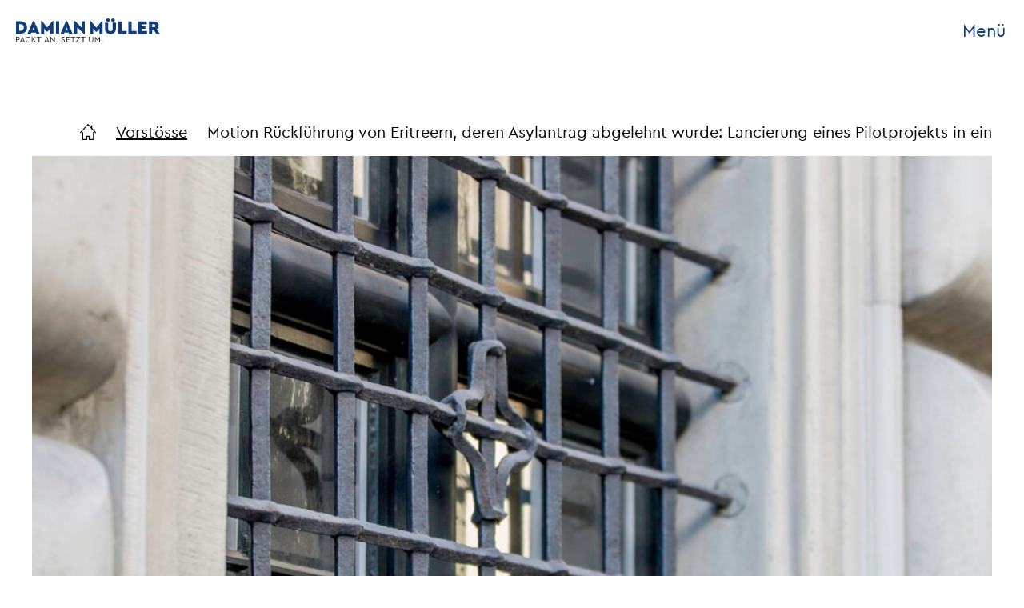

--- FILE ---
content_type: text/html; charset=UTF-8
request_url: https://www.damian-mueller.ch/vorstoesse/motion-rueckfuehrung-von-eritreern-deren-asylantrag-abgelehnt-wurde-lancierung-eines-pilotprojekts-in-einem-drittstaat/
body_size: 19202
content:
<!doctype html>

<html lang="de">

<head>
  <meta charset="utf-8">

  <!-- Force IE to use the latest rendering engine available -->
  <meta http-equiv="X-UA-Compatible" content="IE=edge">

  <!-- Mobile Meta -->
  <meta name="viewport" content="width=device-width, initial-scale=1.0">

	<link rel="icon" type="image/png" href="https://www.damian-mueller.ch/wp-content/themes/damian-muller/assets/favicon/favicon-196x196.png" sizes="196x196" />
<link rel="icon" type="image/png" href="https://www.damian-mueller.ch/wp-content/themes/damian-muller/assets/favicon/favicon-96x96.png" sizes="96x96" />
<link rel="icon" type="image/png" href="https://www.damian-mueller.ch/wp-content/themes/damian-muller/assets/favicon/favicon-32x32.png" sizes="32x32" />
<link rel="icon" type="image/png" href="https://www.damian-mueller.ch/wp-content/themes/damian-muller/assets/favicon/favicon-16x16.png" sizes="16x16" />
<link rel="icon" type="image/png" href="https://www.damian-mueller.ch/wp-content/themes/damian-muller/assets/favicon/favicon-128x128.png" sizes="128x128" />

<!-- Mobile (Android, iOS & others) -->
<link rel="apple-touch-icon-precomposed" sizes="57x57" href="https://www.damian-mueller.ch/wp-content/themes/damian-muller/assets/favicon/apple-touch-icon-57x57.png" />
<link rel="apple-touch-icon-precomposed" sizes="114x114" href="https://www.damian-mueller.ch/wp-content/themes/damian-muller/assets/favicon/apple-touch-icon-114x114.png" />
<link rel="apple-touch-icon-precomposed" sizes="72x72" href="https://www.damian-mueller.ch/wp-content/themes/damian-muller/assets/favicon/apple-touch-icon-72x72.png" />
<link rel="apple-touch-icon-precomposed" sizes="144x144" href="https://www.damian-mueller.ch/wp-content/themes/damian-muller/assets/favicon/apple-touch-icon-144x144.png" />
<link rel="apple-touch-icon-precomposed" sizes="60x60" href="https://www.damian-mueller.ch/wp-content/themes/damian-muller/assets/favicon/apple-touch-icon-60x60.png" />
<link rel="apple-touch-icon-precomposed" sizes="120x120" href="https://www.damian-mueller.ch/wp-content/themes/damian-muller/assets/favicon/apple-touch-icon-120x120.png" />
<link rel="apple-touch-icon-precomposed" sizes="76x76" href="https://www.damian-mueller.ch/wp-content/themes/damian-muller/assets/favicon/apple-touch-icon-76x76.png" />
<link rel="apple-touch-icon-precomposed" sizes="152x152" href="https://www.damian-mueller.ch/wp-content/themes/damian-muller/assets/favicon/apple-touch-icon-152x152.png" />

<!-- Windows 8 Tiles -->
<meta name="msapplication-TileImage" content="https://www.damian-mueller.ch/wp-content/themes/damian-muller/assets/favicon/mstile-144x144.png" />
<meta name="msapplication-square70x70logo" content="https://www.damian-mueller.ch/wp-content/themes/damian-muller/assets/favicon/mstile-70x70.png" />
<meta name="msapplication-square150x150logo" content="https://www.damian-mueller.ch/wp-content/themes/damian-muller/assets/favicon/mstile-150x150.png" />
<meta name="msapplication-wide310x150logo" content="https://www.damian-mueller.ch/wp-content/themes/damian-muller/assets/favicon/mstile-310x150.png" />
<meta name="msapplication-square310x310logo" content="https://www.damian-mueller.ch/wp-content/themes/damian-muller/assets/favicon/mstile-310x310.png" />

<!-- iOS Settings -->
<meta content="yes" name="apple-mobile-web-app-capable">
<meta name="apple-mobile-web-app-status-bar-style" content="black-translucent">

  <link rel="pingback" href="https://www.damian-mueller.ch/xmlrpc.php">


      <link rel="preload" href="https://www.damian-mueller.ch/wp-content/themes/damian-muller/assets/fonts/388BAC_3_0.woff2" as="font" type="font/woff2" crossorigin>
      <link rel="preload" href="https://www.damian-mueller.ch/wp-content/themes/damian-muller/assets/fonts/388BAC_2_0.woff2" as="font" type="font/woff2" crossorigin>
      <link rel="preload" href="https://www.damian-mueller.ch/wp-content/themes/damian-muller/assets/fonts/388BAC_1_0.woff2" as="font" type="font/woff2" crossorigin>
      <link rel="preload" href="https://www.damian-mueller.ch/wp-content/themes/damian-muller/assets/fonts/388BAC_0_0.woff2" as="font" type="font/woff2" crossorigin>

	            
        <!--
        // pushes ip to data layer
        // > include "eigene-funktionen/super-cache-plugins.php in functions.php"
        // > activate "Dynamisches Caching aktivieren" in WP Super Cache Plugin
        
        
        
        <script>
            window.dataLayer = window.dataLayer || [];
            window.dataLayer.push({'event':'ipEvent', 'visitorIP' : 18.117.12.202});
        </script>
        -->
        

        <!-- Google Tag Manager -->
        <script>(function(w,d,s,l,i){w[l]=w[l]||[];w[l].push({'gtm.start':
        new Date().getTime(),event:'gtm.js'});var f=d.getElementsByTagName(s)[0],
        j=d.createElement(s),dl=l!='dataLayer'?'&l='+l:'';j.async=true;j.src=
        'https://www.googletagmanager.com/gtm.js?id='+i+dl;f.parentNode.insertBefore(j,f);
        })(window,document,'script','dataLayer','GTM-PSF7G74');</script>
        <!-- End Google Tag Manager -->

    
	<meta name='robots' content='index, follow, max-image-preview:large, max-snippet:-1, max-video-preview:-1' />

	<!-- This site is optimized with the Yoast SEO plugin v26.6 - https://yoast.com/wordpress/plugins/seo/ -->
	<title>Motion Rückführung von Eritreern, deren Asylantrag abgelehnt wurde: Lancierung eines Pilotprojekts in einem Drittstaat - Damian Müller | Ständerat</title>
	<link rel="canonical" href="https://www.damian-mueller.ch/vorstoesse/motion-rueckfuehrung-von-eritreern-deren-asylantrag-abgelehnt-wurde-lancierung-eines-pilotprojekts-in-einem-drittstaat/" />
	<meta property="og:locale" content="de_DE" />
	<meta property="og:type" content="article" />
	<meta property="og:title" content="Motion Rückführung von Eritreern, deren Asylantrag abgelehnt wurde: Lancierung eines Pilotprojekts in einem Drittstaat - Damian Müller | Ständerat" />
	<meta property="og:url" content="https://www.damian-mueller.ch/vorstoesse/motion-rueckfuehrung-von-eritreern-deren-asylantrag-abgelehnt-wurde-lancierung-eines-pilotprojekts-in-einem-drittstaat/" />
	<meta property="og:site_name" content="Damian Müller | Ständerat" />
	<meta property="article:publisher" content="https://www.facebook.com/damianmueller.ch" />
	<meta property="article:modified_time" content="2023-06-18T16:24:51+00:00" />
	<meta name="twitter:card" content="summary_large_image" />
	<meta name="twitter:site" content="@Damian_Mueller_" />
	<script type="application/ld+json" class="yoast-schema-graph">{"@context":"https://schema.org","@graph":[{"@type":"WebPage","@id":"https://www.damian-mueller.ch/vorstoesse/motion-rueckfuehrung-von-eritreern-deren-asylantrag-abgelehnt-wurde-lancierung-eines-pilotprojekts-in-einem-drittstaat/","url":"https://www.damian-mueller.ch/vorstoesse/motion-rueckfuehrung-von-eritreern-deren-asylantrag-abgelehnt-wurde-lancierung-eines-pilotprojekts-in-einem-drittstaat/","name":"Motion Rückführung von Eritreern, deren Asylantrag abgelehnt wurde: Lancierung eines Pilotprojekts in einem Drittstaat - Damian Müller | Ständerat","isPartOf":{"@id":"https://www.damian-mueller.ch/#website"},"datePublished":"2023-03-18T08:17:20+00:00","dateModified":"2023-06-18T16:24:51+00:00","breadcrumb":{"@id":"https://www.damian-mueller.ch/vorstoesse/motion-rueckfuehrung-von-eritreern-deren-asylantrag-abgelehnt-wurde-lancierung-eines-pilotprojekts-in-einem-drittstaat/#breadcrumb"},"inLanguage":"de","potentialAction":[{"@type":"ReadAction","target":["https://www.damian-mueller.ch/vorstoesse/motion-rueckfuehrung-von-eritreern-deren-asylantrag-abgelehnt-wurde-lancierung-eines-pilotprojekts-in-einem-drittstaat/"]}]},{"@type":"BreadcrumbList","@id":"https://www.damian-mueller.ch/vorstoesse/motion-rueckfuehrung-von-eritreern-deren-asylantrag-abgelehnt-wurde-lancierung-eines-pilotprojekts-in-einem-drittstaat/#breadcrumb","itemListElement":[{"@type":"ListItem","position":1,"name":"Home","item":"https://www.damian-mueller.ch/"},{"@type":"ListItem","position":2,"name":"Motion Rückführung von Eritreern, deren Asylantrag abgelehnt wurde: Lancierung eines Pilotprojekts in einem Drittstaat"}]},{"@type":"WebSite","@id":"https://www.damian-mueller.ch/#website","url":"https://www.damian-mueller.ch/","name":"Damian Müller | Ständerat","description":"Packt an. Setzt um.","potentialAction":[{"@type":"SearchAction","target":{"@type":"EntryPoint","urlTemplate":"https://www.damian-mueller.ch/?s={search_term_string}"},"query-input":{"@type":"PropertyValueSpecification","valueRequired":true,"valueName":"search_term_string"}}],"inLanguage":"de"}]}</script>
	<!-- / Yoast SEO plugin. -->


<link rel="alternate" title="oEmbed (JSON)" type="application/json+oembed" href="https://www.damian-mueller.ch/wp-json/oembed/1.0/embed?url=https%3A%2F%2Fwww.damian-mueller.ch%2Fvorstoesse%2Fmotion-rueckfuehrung-von-eritreern-deren-asylantrag-abgelehnt-wurde-lancierung-eines-pilotprojekts-in-einem-drittstaat%2F" />
<link rel="alternate" title="oEmbed (XML)" type="text/xml+oembed" href="https://www.damian-mueller.ch/wp-json/oembed/1.0/embed?url=https%3A%2F%2Fwww.damian-mueller.ch%2Fvorstoesse%2Fmotion-rueckfuehrung-von-eritreern-deren-asylantrag-abgelehnt-wurde-lancierung-eines-pilotprojekts-in-einem-drittstaat%2F&#038;format=xml" />
<style id='wp-img-auto-sizes-contain-inline-css' type='text/css'>
img:is([sizes=auto i],[sizes^="auto," i]){contain-intrinsic-size:3000px 1500px}
/*# sourceURL=wp-img-auto-sizes-contain-inline-css */
</style>
<style id='classic-theme-styles-inline-css' type='text/css'>
/*! This file is auto-generated */
.wp-block-button__link{color:#fff;background-color:#32373c;border-radius:9999px;box-shadow:none;text-decoration:none;padding:calc(.667em + 2px) calc(1.333em + 2px);font-size:1.125em}.wp-block-file__button{background:#32373c;color:#fff;text-decoration:none}
/*# sourceURL=/wp-includes/css/classic-themes.min.css */
</style>
<link rel='stylesheet' id='app-css' href='https://www.damian-mueller.ch/wp-content/themes/damian-muller/assets/dist/css/app.d28eaabb.css?ver=6.9' type='text/css' media='all' />
<script type="text/javascript" defer="defer" src="https://www.damian-mueller.ch/wp-content/themes/damian-muller/assets/dist/js/326.d28eaabb.js?ver=1" id="splitchunk-app0-js"></script>
<link rel="https://api.w.org/" href="https://www.damian-mueller.ch/wp-json/" /><link rel="alternate" title="JSON" type="application/json" href="https://www.damian-mueller.ch/wp-json/wp/v2/vorstoesse/10148" /><link rel='shortlink' href='https://www.damian-mueller.ch/?p=10148' />

<style id='global-styles-inline-css' type='text/css'>
:root{--wp--preset--aspect-ratio--square: 1;--wp--preset--aspect-ratio--4-3: 4/3;--wp--preset--aspect-ratio--3-4: 3/4;--wp--preset--aspect-ratio--3-2: 3/2;--wp--preset--aspect-ratio--2-3: 2/3;--wp--preset--aspect-ratio--16-9: 16/9;--wp--preset--aspect-ratio--9-16: 9/16;--wp--preset--color--black: #000000;--wp--preset--color--cyan-bluish-gray: #abb8c3;--wp--preset--color--white: #ffffff;--wp--preset--color--pale-pink: #f78da7;--wp--preset--color--vivid-red: #cf2e2e;--wp--preset--color--luminous-vivid-orange: #ff6900;--wp--preset--color--luminous-vivid-amber: #fcb900;--wp--preset--color--light-green-cyan: #7bdcb5;--wp--preset--color--vivid-green-cyan: #00d084;--wp--preset--color--pale-cyan-blue: #8ed1fc;--wp--preset--color--vivid-cyan-blue: #0693e3;--wp--preset--color--vivid-purple: #9b51e0;--wp--preset--gradient--vivid-cyan-blue-to-vivid-purple: linear-gradient(135deg,rgb(6,147,227) 0%,rgb(155,81,224) 100%);--wp--preset--gradient--light-green-cyan-to-vivid-green-cyan: linear-gradient(135deg,rgb(122,220,180) 0%,rgb(0,208,130) 100%);--wp--preset--gradient--luminous-vivid-amber-to-luminous-vivid-orange: linear-gradient(135deg,rgb(252,185,0) 0%,rgb(255,105,0) 100%);--wp--preset--gradient--luminous-vivid-orange-to-vivid-red: linear-gradient(135deg,rgb(255,105,0) 0%,rgb(207,46,46) 100%);--wp--preset--gradient--very-light-gray-to-cyan-bluish-gray: linear-gradient(135deg,rgb(238,238,238) 0%,rgb(169,184,195) 100%);--wp--preset--gradient--cool-to-warm-spectrum: linear-gradient(135deg,rgb(74,234,220) 0%,rgb(151,120,209) 20%,rgb(207,42,186) 40%,rgb(238,44,130) 60%,rgb(251,105,98) 80%,rgb(254,248,76) 100%);--wp--preset--gradient--blush-light-purple: linear-gradient(135deg,rgb(255,206,236) 0%,rgb(152,150,240) 100%);--wp--preset--gradient--blush-bordeaux: linear-gradient(135deg,rgb(254,205,165) 0%,rgb(254,45,45) 50%,rgb(107,0,62) 100%);--wp--preset--gradient--luminous-dusk: linear-gradient(135deg,rgb(255,203,112) 0%,rgb(199,81,192) 50%,rgb(65,88,208) 100%);--wp--preset--gradient--pale-ocean: linear-gradient(135deg,rgb(255,245,203) 0%,rgb(182,227,212) 50%,rgb(51,167,181) 100%);--wp--preset--gradient--electric-grass: linear-gradient(135deg,rgb(202,248,128) 0%,rgb(113,206,126) 100%);--wp--preset--gradient--midnight: linear-gradient(135deg,rgb(2,3,129) 0%,rgb(40,116,252) 100%);--wp--preset--font-size--small: 13px;--wp--preset--font-size--medium: 20px;--wp--preset--font-size--large: 36px;--wp--preset--font-size--x-large: 42px;--wp--preset--spacing--20: 0.44rem;--wp--preset--spacing--30: 0.67rem;--wp--preset--spacing--40: 1rem;--wp--preset--spacing--50: 1.5rem;--wp--preset--spacing--60: 2.25rem;--wp--preset--spacing--70: 3.38rem;--wp--preset--spacing--80: 5.06rem;--wp--preset--shadow--natural: 6px 6px 9px rgba(0, 0, 0, 0.2);--wp--preset--shadow--deep: 12px 12px 50px rgba(0, 0, 0, 0.4);--wp--preset--shadow--sharp: 6px 6px 0px rgba(0, 0, 0, 0.2);--wp--preset--shadow--outlined: 6px 6px 0px -3px rgb(255, 255, 255), 6px 6px rgb(0, 0, 0);--wp--preset--shadow--crisp: 6px 6px 0px rgb(0, 0, 0);}:where(.is-layout-flex){gap: 0.5em;}:where(.is-layout-grid){gap: 0.5em;}body .is-layout-flex{display: flex;}.is-layout-flex{flex-wrap: wrap;align-items: center;}.is-layout-flex > :is(*, div){margin: 0;}body .is-layout-grid{display: grid;}.is-layout-grid > :is(*, div){margin: 0;}:where(.wp-block-columns.is-layout-flex){gap: 2em;}:where(.wp-block-columns.is-layout-grid){gap: 2em;}:where(.wp-block-post-template.is-layout-flex){gap: 1.25em;}:where(.wp-block-post-template.is-layout-grid){gap: 1.25em;}.has-black-color{color: var(--wp--preset--color--black) !important;}.has-cyan-bluish-gray-color{color: var(--wp--preset--color--cyan-bluish-gray) !important;}.has-white-color{color: var(--wp--preset--color--white) !important;}.has-pale-pink-color{color: var(--wp--preset--color--pale-pink) !important;}.has-vivid-red-color{color: var(--wp--preset--color--vivid-red) !important;}.has-luminous-vivid-orange-color{color: var(--wp--preset--color--luminous-vivid-orange) !important;}.has-luminous-vivid-amber-color{color: var(--wp--preset--color--luminous-vivid-amber) !important;}.has-light-green-cyan-color{color: var(--wp--preset--color--light-green-cyan) !important;}.has-vivid-green-cyan-color{color: var(--wp--preset--color--vivid-green-cyan) !important;}.has-pale-cyan-blue-color{color: var(--wp--preset--color--pale-cyan-blue) !important;}.has-vivid-cyan-blue-color{color: var(--wp--preset--color--vivid-cyan-blue) !important;}.has-vivid-purple-color{color: var(--wp--preset--color--vivid-purple) !important;}.has-black-background-color{background-color: var(--wp--preset--color--black) !important;}.has-cyan-bluish-gray-background-color{background-color: var(--wp--preset--color--cyan-bluish-gray) !important;}.has-white-background-color{background-color: var(--wp--preset--color--white) !important;}.has-pale-pink-background-color{background-color: var(--wp--preset--color--pale-pink) !important;}.has-vivid-red-background-color{background-color: var(--wp--preset--color--vivid-red) !important;}.has-luminous-vivid-orange-background-color{background-color: var(--wp--preset--color--luminous-vivid-orange) !important;}.has-luminous-vivid-amber-background-color{background-color: var(--wp--preset--color--luminous-vivid-amber) !important;}.has-light-green-cyan-background-color{background-color: var(--wp--preset--color--light-green-cyan) !important;}.has-vivid-green-cyan-background-color{background-color: var(--wp--preset--color--vivid-green-cyan) !important;}.has-pale-cyan-blue-background-color{background-color: var(--wp--preset--color--pale-cyan-blue) !important;}.has-vivid-cyan-blue-background-color{background-color: var(--wp--preset--color--vivid-cyan-blue) !important;}.has-vivid-purple-background-color{background-color: var(--wp--preset--color--vivid-purple) !important;}.has-black-border-color{border-color: var(--wp--preset--color--black) !important;}.has-cyan-bluish-gray-border-color{border-color: var(--wp--preset--color--cyan-bluish-gray) !important;}.has-white-border-color{border-color: var(--wp--preset--color--white) !important;}.has-pale-pink-border-color{border-color: var(--wp--preset--color--pale-pink) !important;}.has-vivid-red-border-color{border-color: var(--wp--preset--color--vivid-red) !important;}.has-luminous-vivid-orange-border-color{border-color: var(--wp--preset--color--luminous-vivid-orange) !important;}.has-luminous-vivid-amber-border-color{border-color: var(--wp--preset--color--luminous-vivid-amber) !important;}.has-light-green-cyan-border-color{border-color: var(--wp--preset--color--light-green-cyan) !important;}.has-vivid-green-cyan-border-color{border-color: var(--wp--preset--color--vivid-green-cyan) !important;}.has-pale-cyan-blue-border-color{border-color: var(--wp--preset--color--pale-cyan-blue) !important;}.has-vivid-cyan-blue-border-color{border-color: var(--wp--preset--color--vivid-cyan-blue) !important;}.has-vivid-purple-border-color{border-color: var(--wp--preset--color--vivid-purple) !important;}.has-vivid-cyan-blue-to-vivid-purple-gradient-background{background: var(--wp--preset--gradient--vivid-cyan-blue-to-vivid-purple) !important;}.has-light-green-cyan-to-vivid-green-cyan-gradient-background{background: var(--wp--preset--gradient--light-green-cyan-to-vivid-green-cyan) !important;}.has-luminous-vivid-amber-to-luminous-vivid-orange-gradient-background{background: var(--wp--preset--gradient--luminous-vivid-amber-to-luminous-vivid-orange) !important;}.has-luminous-vivid-orange-to-vivid-red-gradient-background{background: var(--wp--preset--gradient--luminous-vivid-orange-to-vivid-red) !important;}.has-very-light-gray-to-cyan-bluish-gray-gradient-background{background: var(--wp--preset--gradient--very-light-gray-to-cyan-bluish-gray) !important;}.has-cool-to-warm-spectrum-gradient-background{background: var(--wp--preset--gradient--cool-to-warm-spectrum) !important;}.has-blush-light-purple-gradient-background{background: var(--wp--preset--gradient--blush-light-purple) !important;}.has-blush-bordeaux-gradient-background{background: var(--wp--preset--gradient--blush-bordeaux) !important;}.has-luminous-dusk-gradient-background{background: var(--wp--preset--gradient--luminous-dusk) !important;}.has-pale-ocean-gradient-background{background: var(--wp--preset--gradient--pale-ocean) !important;}.has-electric-grass-gradient-background{background: var(--wp--preset--gradient--electric-grass) !important;}.has-midnight-gradient-background{background: var(--wp--preset--gradient--midnight) !important;}.has-small-font-size{font-size: var(--wp--preset--font-size--small) !important;}.has-medium-font-size{font-size: var(--wp--preset--font-size--medium) !important;}.has-large-font-size{font-size: var(--wp--preset--font-size--large) !important;}.has-x-large-font-size{font-size: var(--wp--preset--font-size--x-large) !important;}
/*# sourceURL=global-styles-inline-css */
</style>
</head>

<body class="wp-singular vorstoesse-template-default single single-vorstoesse postid-10148 wp-theme-damian-muller" data-base-url="https://www.damian-mueller.ch" data-template-url="https://www.damian-mueller.ch/wp-content/themes/damian-muller">

      
        <!-- Google Tag Manager (noscript) -->
        <noscript><iframe src="https://www.googletagmanager.com/ns.html?id=GTM-PSF7G74"
        height="0" width="0" style="display:none;visibility:hidden"></iframe></noscript>
        <!-- End Google Tag Manager (noscript) -->

    
  <header class="header" role="banner" itemscope itemtype="http://schema.org/WPHeader">

	<a href="https://www.damian-mueller.ch" class="header__homelink">
		<?xml version="1.0" encoding="UTF-8"?>
<svg id="Ebene_1" data-name="Ebene 1" xmlns="http://www.w3.org/2000/svg" xmlns:xlink="http://www.w3.org/1999/xlink" viewBox="0 0 398 65.41">
    <defs>
        <clipPath id="clippath">
            <rect y="0" width="398" height="65.41" fill="none"/>
        </clipPath>
    </defs>
    <g clip-path="url(#clippath)">
        <g>
            <path d="M.11,41.75V7.66H11.99c4.87-.22,9.64,1.45,13.32,4.65,3.54,3.08,5.48,7.6,5.27,12.29,.19,4.71-1.76,9.25-5.29,12.37-3.64,3.27-8.41,4.99-13.3,4.78H.11Zm8.88-8.01h2.94c2.53,.11,5.01-.78,6.89-2.48,1.81-1.73,2.78-4.16,2.66-6.66,.15-2.46-.81-4.87-2.61-6.56-1.94-1.62-4.42-2.45-6.95-2.32h-2.94v18.03Z" fill="#0e3e7e"/>
            <path d="M47.06,7.04l-15.49,34.71h9.56l1.24-2.84h12.24l1.24,2.84h9.55L49.9,7.04h-2.84Zm1.45,16.84l2.94,7.9h-5.94l2.99-7.9Z" fill="#0e3e7e"/>
            <path d="M100.77,7.04l-14.51,17.71-14.51-17.71h-2.84V41.75h8.88v-14.25l7.02,8.21h2.84l7.08-8.26v14.31h8.88V7.04h-2.84Z" fill="#0e3e7e"/>
            <path d="M110.42,41.75h8.89V7.66h-8.89V41.75Z" fill="#0e3e7e"/>
            <path d="M138.31,7.04l-15.49,34.71h9.55l1.24-2.84h12.24l1.24,2.84h9.55l-15.49-34.71h-2.84Zm1.45,16.84l2.94,7.9h-5.94l2.99-7.9Z" fill="#0e3e7e"/>
            <path d="M160.16,7.04V41.75h8.88V24.45l18.49,17.92h2.84V7.66h-8.88V24.7l-18.49-17.66h-2.84Z" fill="#0e3e7e"/>
            <path d="M236.56,7.66l-14.51,17.72-14.51-17.72h-2.84V42.37h8.88v-14.25l7.02,8.21h2.84l7.08-8.26v14.31h8.88V7.66h-2.84Z" fill="#0e3e7e"/>
            <path d="M246.01,27.91V11.66h8.88V28.58c-.09,1.69,.52,3.35,1.7,4.57,1.21,1.15,2.83,1.75,4.49,1.68,1.66,.07,3.29-.53,4.49-1.68,1.18-1.22,1.79-2.88,1.7-4.57V11.66h8.88V27.91c.15,4.06-1.4,8-4.29,10.87-2.88,2.81-6.77,4.33-10.79,4.21-4.03,.15-7.94-1.36-10.84-4.16-2.87-2.89-4.41-6.85-4.24-10.92m2.94-23.05c-.02-1.3,.53-2.54,1.5-3.41,.93-.93,2.19-1.46,3.51-1.45,1.34-.03,2.63,.47,3.59,1.4,.96,.89,1.5,2.15,1.47,3.46,0,1.28-.55,2.5-1.5,3.36-.95,.94-2.23,1.46-3.56,1.44-1.3,0-2.55-.52-3.46-1.44-.98-.84-1.54-2.07-1.55-3.36m14.2,.05c-.02-1.3,.53-2.54,1.5-3.41,.93-.93,2.19-1.46,3.51-1.45,1.34-.03,2.63,.47,3.59,1.4,.96,.89,1.5,2.15,1.47,3.46,0,1.28-.55,2.5-1.5,3.36-.94,.94-2.23,1.46-3.56,1.45-1.3,0-2.55-.52-3.46-1.45-.97-.85-1.53-2.07-1.55-3.36" fill="#0e3e7e"/>
            <path d="M282.78,42.37V8.28h8.88v26.08h14.1v8.01h-22.98Z" fill="#0e3e7e"/>
            <path d="M310.41,42.37V8.28h8.88v26.08h14.1v8.01h-22.98Z" fill="#0e3e7e"/>
            <path d="M338.04,42.37V8.28h23.65v8.01h-14.77v4.7h10.54v7.44h-10.54v5.94h15.39v8.01h-24.27Z" fill="#0e3e7e"/>
            <path d="M398,42.37h-9.92l-7.7-10.59h-3.66v10.59h-8.88V8.28h13.37c3.44-.13,6.81,1.02,9.46,3.23,2.47,2.12,3.83,5.25,3.72,8.5,.16,3.98-1.91,7.72-5.37,9.71l8.99,12.65Zm-21.28-26.34v8.01h4.55c1.1,.05,2.17-.35,2.97-1.11,.76-.78,1.16-1.83,1.11-2.92,.05-1.08-.35-2.13-1.11-2.89-.8-.75-1.87-1.14-2.97-1.08h-4.55Z" fill="#0e3e7e"/>
            <path d="M1.75,57.36h3.41c.8,.05,1.58-.22,2.18-.74,.54-.52,.82-1.25,.79-2,.03-.74-.25-1.47-.79-1.99-.6-.53-1.38-.8-2.18-.75H1.75v5.48ZM0,65.13v-14.82H5.21c1.26-.06,2.49,.37,3.44,1.2,.86,.79,1.34,1.92,1.3,3.09,.04,1.18-.44,2.32-1.3,3.12-.94,.84-2.18,1.27-3.44,1.21H1.75v6.2H0Z" fill="#141819"/>
            <path d="M17.26,50.06l-6.42,15.07h1.84l1.26-3.01h7.28l1.26,3.01h1.86l-6.42-15.07h-.65Zm.31,3.19l2.97,7.3h-5.92l2.96-7.3Z" fill="#141819"/>
            <path d="M26.13,57.72c-.07-2.05,.74-4.03,2.24-5.44,1.43-1.47,3.41-2.27,5.47-2.22,1.25-.01,2.48,.28,3.58,.85,1.05,.54,1.94,1.34,2.58,2.33l-1.3,1.03c-1.05-1.65-2.88-2.64-4.83-2.61-1.59-.04-3.11,.59-4.21,1.73-1.13,1.15-1.74,2.71-1.69,4.31-.05,1.61,.57,3.17,1.69,4.31,1.1,1.14,2.63,1.77,4.21,1.73,1.95,.03,3.78-.96,4.83-2.61l1.3,1.03c-.64,.99-1.52,1.8-2.57,2.34-1.11,.57-2.34,.86-3.58,.85-2.05,.06-4.03-.75-5.47-2.22-1.49-1.41-2.31-3.39-2.24-5.44" fill="#141819"/>
            <path d="M52.4,50.31l-6.67,6.87,7.3,7.95h2.22l-7.23-7.95,6.62-6.87h-2.24Zm-8.62,14.82h1.75v-14.82h-1.75v14.82Z" fill="#141819"/>
            <path d="M57.41,50.31v1.57h5.21v13.25h1.76v-13.25h5.23v-1.57h-12.19Z" fill="#141819"/>
            <path d="M84.78,50.06l-6.42,15.07h1.84l1.26-3.01h7.27l1.26,3.01h1.87l-6.43-15.07h-.65Zm.31,3.19l2.96,7.3h-5.93l2.96-7.3Z" fill="#141819"/>
            <path d="M95.14,50.06v15.07h1.75v-11.12l9.43,11.37h.63v-15.07h-1.76v11.13l-9.43-11.39h-.63Z" fill="#141819"/>
            <path d="M112.01,64.98c-.28-.26-.43-.63-.42-1.01,0-.38,.14-.75,.42-1.01,.27-.26,.63-.41,1-.4,.37,0,.73,.14,1,.4,.27,.26,.42,.63,.41,1.01,.01,.38-.14,.75-.42,1.01-.27,.26-.63,.41-1,.4-.37,0-.73-.14-1-.4" fill="#141819"/>
            <path d="M124.71,62.19l1.3-.97c.83,1.52,2.4,2.49,4.14,2.54,.78,.04,1.55-.2,2.16-.68,.54-.44,.85-1.1,.82-1.79,.04-.53-.15-1.05-.53-1.43-.6-.47-1.25-.87-1.94-1.18l-1.66-.79c-.94-.4-1.79-.97-2.51-1.68-.56-.63-.86-1.45-.83-2.29-.03-1.08,.45-2.11,1.3-2.78,.89-.73,2.02-1.11,3.17-1.08,.94-.01,1.86,.23,2.68,.69,.8,.44,1.47,1.07,1.97,1.83l-1.28,.97c-.72-1.18-2.01-1.89-3.39-1.87-.67-.02-1.34,.18-1.88,.58-.49,.37-.77,.96-.75,1.58-.01,.38,.09,.76,.29,1.08,.18,.27,.42,.5,.7,.67,.28,.18,.75,.42,1.39,.74l1.64,.78c.99,.44,1.88,1.06,2.64,1.82,.55,.64,.85,1.46,.82,2.31,.03,1.15-.46,2.24-1.34,2.98-.97,.79-2.19,1.2-3.44,1.16-1.1,0-2.19-.28-3.14-.84-.96-.57-1.76-1.38-2.31-2.35" fill="#141819"/>
            <path d="M139.1,50.31v14.82h9.77v-1.57h-8.02v-5.57h5.93v-1.57h-5.93v-4.54h7.75v-1.57h-9.5Z" fill="#141819"/>
            <path d="M151.29,50.31v1.57h5.21v13.25h1.75v-13.25h5.23v-1.57h-12.19Z" fill="#141819"/>
            <path d="M166.45,50.31v1.57h7.98l-8.94,12.74v.51h11.75v-1.57h-9.01l8.98-12.73v-.52h-10.76Z" fill="#141819"/>
            <path d="M179.69,50.31v1.57h5.21v13.25h1.75v-13.25h5.23v-1.57h-12.19Z" fill="#141819"/>
            <path d="M201.79,59.25v-8.94h1.75v9.05c-.08,1.19,.33,2.37,1.14,3.26,.8,.79,1.9,1.2,3.02,1.15,1.11,.05,2.2-.37,2.99-1.15,.79-.89,1.2-2.06,1.12-3.26v-9.05h1.75v8.94c.09,1.66-.49,3.28-1.62,4.49-1.12,1.11-2.66,1.7-4.23,1.64-1.59,.07-3.14-.52-4.28-1.64-1.13-1.21-1.72-2.84-1.63-4.49" fill="#141819"/>
            <path d="M231.34,50.06l-6.22,8.56-6.18-8.56h-.63v15.07h1.76v-10.67l4.76,6.47h.63l4.75-6.42v10.62h1.75v-15.07h-.6Z" fill="#141819"/>
            <path d="M236.98,64.98c-.28-.26-.43-.63-.42-1.01,0-.38,.15-.75,.42-1.01,.27-.26,.63-.41,1-.4,.37,0,.73,.14,1,.4,.27,.26,.42,.63,.41,1.01,.01,.38-.14,.75-.41,1.01-.27,.26-.63,.41-1,.4-.37,0-.73-.14-1-.4" fill="#141819"/>
        </g>
    </g>
</svg>

	</a>

	<div class="header__nav">
		<div class="header__nav-mainnav">
			
<nav role="navigation" class="nav nav--mainnav">
	<ul class="nav__wrap">
					<li class="nav__item nav__item--parent  menu-item menu-item-type-custom menu-item-object-custom menu-item-1048 menu-item-has-children">

				
					<span class="nav__link nav__link--parent">
						Portrait
					</span>

				

									<ul class="nav__wrap nav__child">
													<li class="nav__item   menu-item menu-item-type-post_type menu-item-object-page menu-item-6563">
								<a href="https://www.damian-mueller.ch/portrait/ueber-mich/" class="nav__link nav-child__link">
									Über mich
								</a>
							</li>
													<li class="nav__item   menu-item menu-item-type-post_type menu-item-object-page menu-item-1020">
								<a href="https://www.damian-mueller.ch/portrait/engagement/" class="nav__link nav-child__link">
									Engagement
								</a>
							</li>
													<li class="nav__item   menu-item menu-item-type-post_type menu-item-object-page menu-item-279">
								<a href="https://www.damian-mueller.ch/portrait/partei/" class="nav__link nav-child__link">
									Partei
								</a>
							</li>
													<li class="nav__item   menu-item menu-item-type-post_type menu-item-object-page menu-item-2796">
								<a href="https://www.damian-mueller.ch/staenderat/downloads/" class="nav__link nav-child__link">
									Downloads
								</a>
							</li>
											</ul>
				
			</li>
					<li class="nav__item nav__item--parent  menu-item menu-item-type-custom menu-item-object-custom menu-item-1068 menu-item-has-children">

				
					<span class="nav__link nav__link--parent">
						Ständerat
					</span>

				

									<ul class="nav__wrap nav__child">
													<li class="nav__item   menu-item menu-item-type-post_type menu-item-object-page menu-item-282">
								<a href="https://www.damian-mueller.ch/staenderat/kernthemen/" class="nav__link nav-child__link">
									Meine Kernthemen
								</a>
							</li>
													<li class="nav__item   menu-item menu-item-type-post_type menu-item-object-page menu-item-283">
								<a href="https://www.damian-mueller.ch/staenderat/meine-arbeit/" class="nav__link nav-child__link">
									Meine Arbeit
								</a>
							</li>
													<li class="nav__item   menu-item menu-item-type-post_type menu-item-object-page menu-item-1114">
								<a href="https://www.damian-mueller.ch/staenderat/was-ist-ein-staenderat/" class="nav__link nav-child__link">
									Was ist ein Ständerat
								</a>
							</li>
											</ul>
				
			</li>
					<li class="nav__item nav__item--parent  menu-item menu-item-type-custom menu-item-object-custom menu-item-9338 menu-item-has-children">

				
					<span class="nav__link nav__link--parent">
						Unterwegs
					</span>

				

									<ul class="nav__wrap nav__child">
													<li class="nav__item   menu-item menu-item-type-post_type menu-item-object-page menu-item-284">
								<a href="https://www.damian-mueller.ch/unterwegs/" class="nav__link nav-child__link">
									Veranstaltungen
								</a>
							</li>
													<li class="nav__item   menu-item menu-item-type-post_type menu-item-object-page menu-item-286">
								<a href="https://www.damian-mueller.ch/unterwegs/vergangene-veranstaltungen/" class="nav__link nav-child__link">
									Vergangene Veranstaltungen
								</a>
							</li>
													<li class="nav__item   menu-item menu-item-type-post_type menu-item-object-page menu-item-287">
								<a href="https://www.damian-mueller.ch/unterwegs/das-mueller-mobil/" class="nav__link nav-child__link">
									Das Müller-Mobil
								</a>
							</li>
											</ul>
				
			</li>
					<li class="nav__item nav__item--parent  menu-item menu-item-type-post_type menu-item-object-page menu-item-9322">

				
					<a class="action nav__link nav__link--parent" href="https://www.damian-mueller.ch/aktuelles/">
						Packt an. Setzt um.
					</a>

				

				
			</li>
			</ul>
</nav>
		</div>

		<div class="header__nav-subnav">
			
<nav role="navigation" class="nav nav--subnav">
	<ul class="nav__wrap">
					<li class="nav__item nav__item--parent nav__link-unterwegs menu-item menu-item-type-post_type menu-item-object-page menu-item-9343">

				
					<a class="action nav__link nav__link--parent" href="https://www.damian-mueller.ch/unterwegs/">
						Jetzt unterwegs
					</a>

				

				
			</li>
			</ul>
</nav>
		</div>
	</div>


	<div class="header__nav-trigger">
		<button class="js-toggle-trigger">
			<span class="header__nav-trigger__line header__nav-trigger__line"></span>
			<span class="header__nav-trigger__line header__nav-trigger__line"></span>
			<span class="header__nav-trigger__text">Menü</span>
		</button>
	</div>

</header>

<main id="v-main" class="main">
	
	<div class="modules">

	









	
	
		
	








	


	

<div class="section">
	<div class="wrapper">
		<div class="container">
			<div class="row">
				<div class="col offset-lg-2 col-lg-8">


					<nav role="navigation" class="breadcrumb-wrapper">
						<ol class="breadcrumb breadcrumb--long" itemscope itemtype="http://schema.org/BreadcrumbList">
							<li itemprop="itemListElement" itemscope
							    itemtype="http://schema.org/ListItem"
							    class="breadcrumb__item">
								<a itemprop="item" href="https://www.damian-mueller.ch">
												<i class="icon icon-home">
			<svg version="1.1" xmlns="http://www.w3.org/2000/svg" xmlns:xlink="http://www.w3.org/1999/xlink" x="0px" y="0px"
	 viewBox="0 0 21 20" enable-background="new 0 0 21 20" xml:space="preserve">
<path id="Combined-Shape_1_" fill-rule="evenodd" clip-rule="evenodd" fill="#000" d="M17.5,9.8c0.3,0,0.6,0.3,0.6,0.6v9
	c0,0.3-0.3,0.6-0.6,0.6h-5.4c-0.3,0-0.6-0.3-0.6-0.6V16h-2v3.4C9.5,19.7,9.3,20,9,20H3.5c-0.3,0-0.6-0.3-0.6-0.6v-8.7
	c0-0.3,0.3-0.6,0.6-0.6s0.6,0.3,0.6,0.6v8.1h4.3v-3.4c0-0.3,0.3-0.6,0.6-0.6h3.1c0.3,0,0.6,0.3,0.6,0.6v3.4H17v-8.4
	C16.9,10.1,17.2,9.8,17.5,9.8z M20.8,10.3c0.2,0.2,0.2,0.6,0,0.9c-0.1,0.1-0.3,0.2-0.4,0.2c-0.2,0-0.3-0.1-0.4-0.2l-9.5-9.7L1,11.1
	c-0.2,0.2-0.6,0.3-0.8,0c-0.3-0.2-0.2-0.6,0-0.8l9.9-10C10.2,0.1,10.3,0,10.5,0c0.1,0,0.3,0.1,0.4,0.2l3.9,4V2.1
	c0-0.3,0.3-0.6,0.6-0.6S16,1.8,16,2.1v3.3L20.8,10.3z"/>
</svg>

		</i>
	
									<span itemprop="name">Home</span>
								</a>
								<meta itemprop="position" content="1" />
							</li>

																																		<li itemprop="itemListElement" itemscope
										    itemtype="http://schema.org/ListItem"
										    class="breadcrumb__item breadcrumb__item--middle">



																							<a itemprop="item" href="https://www.damian-mueller.ch/vorstoesse/" title="Vorstösse" aria-label="Vorstösse">
													<span class="breadcrumb__name" itemprop="name">Vorstösse</span>
												</a>
																						<meta itemprop="position" content="2" />
										</li>
																																				<li itemprop="itemListElement" itemscope
										    itemtype="http://schema.org/ListItem"
										    class="breadcrumb__item breadcrumb__item--last breadcrumb__item--icon">

											<span itemprop="item">
												<span class="breadcrumb__name" itemprop="name">Motion Rückführung von Eritreern, deren Asylantrag abgelehnt wurde: Lancierung eines Pilotprojekts in einem Drittstaat</span>
											</span>
											<meta itemprop="position" content="3"/>
										</li>
																														</ol>
					</nav>

				</div>
			</div>
		</div>
	</div>
</div>


	<article itemscope itemtype="http://schema.org/Article">
		
			<section>
				<div class="wrapper">
					<div class="container">
						<div class="row">
							<div class="col offset-lg-2 col-lg-8">
								


	<div class="m-news-header">

	
	
	
		<figure class="figure figure--news-header">
									<img width="1054" height="645" src="https://www.damian-mueller.ch/wp-content/uploads/2023/03/OH_9604-1054x645.jpg" class="attachment-news_header size-news_header" alt="Damian Müller | Ständerat" decoding="async" fetchpriority="high" sizes="(max-width: 1054px) 100vw, 1054px" data-src="https://www.damian-mueller.ch/wp-content/uploads/2023/03/OH_9604-1054x645.jpg" data-srcset="https://www.damian-mueller.ch/wp-content/uploads/2023/03/OH_9604-1054x645.jpg 1054w, https://www.damian-mueller.ch/wp-content/uploads/2023/03/OH_9604-500x306.jpg 500w" />

					</figure>

	
				
	<div class="m-news-header__content">

		<div class="m-news-header__title">
							<h2>Motion Rückführung von Eritreern, deren Asylantrag abgelehnt wurde: Lancierung eines Pilotprojekts in einem Drittstaat</h2>
					</div>

		<ul class="m-news-header__info">

							<li>			<div class="news__date">18. März 2023</div>
	</li>
			
							<li>4 min Lesezeit</li>
			
			
			<li>			
		<div class="focus__list">
							<div class="focus__name focus--solidaritat">Solidarität</div>
					</div>
	</li>
		</ul>

		<div class="m-news-header__intro">
			<div class="page" title="Page 1">
<div class="layoutArea">
<div class="column">
<p>Seit Jahren können abgewiesene Asylsuchende aus Eritrea nicht in ihr Heimatland zurückgeschickt werden. Dies liegt daran, dass ihr Heimatland eine zwangsweise Rückführung ablehnt. So bleiben abgewiesene Asylsuchende in der Schweiz auf Kosten der Sozialhilfe unseres Landes.</p>
<p>Diese Situation ist unhaltbar, denn einerseits benötigen diese eritreischen Staatsangehörigen keinen Schutz durch die Schweiz. Andererseits belegen sie Unterkunftsplätze für Flüchtlinge, die den internationalen Schutz der Schweiz im Sinne des Genfer Abkommens über die Rechtsstellung der Flüchtlinge von 1951 benötigen.</p>
<p>So wird der Bundesrat beauftragt, ein Pilotprojekt zu lancieren, das es ermöglicht, abgewiesene Asylsuchende in ein Drittland zurückzuschicken.</p>
</div>
</div>
</div>


							<p></p>
					</div>

	</div>

	</div>
							</div>
						</div>
					</div>
				</div>
			</section>

		
		<div itemscope itemtype="http://schema.org/articleBody">
			
															<div class="modules__module m-news_text">
							    
    


<section>
	<div class="wrapper">
		<div class="container">
			<div class="row">
				<div class="col offset-md-2 col-md-8 offset-lg-3 col-lg-6 offset-wd-3 col-wd-6 body">
					<h3>Verlauf</h3>
<p>Der Bundesrat beantragt am 24. Mai 2023 die Ablehnung der Motion. Seine Stellungnahme: Dem Bundesrat ist bewusst, dass die vom Motionär beschriebene Situation der fehlenden Rückkehrperspektive abgewiesener eritreischer Asylsuchender nicht zufriedenstellend ist. Am 31. März 2023 befanden sich 313 ausreisepflichtige eritreische Staatsangehörige aus dem Asylbereich in der Schweiz. Am 30. Juni 2022 waren es 348 und am 31. Dezember 2022 308. Personen mit einem rechtskräftigen Wegweisungsentscheid sind von der Sozialhilfe ausgeschlossen und erhalten lediglich Nothilfe für den unmittelbaren Erhalt des Lebens (Art. 82 Asylgesetz, AsylG, SR 142.31). Die Bezugsquote für Nothilfe der ausreisepflichtigen eritreischen Staatsangehörigen beträgt rund 53%, wovon lediglich ein kleiner Teil langfristig in der Schweiz verbleibt. Eine Umsetzung der Motion würde somit einen vergleichsweise kleinen Personenkreis betreffen.</p>
<p class="ng-scope">Das vom Motionär geforderte Pilotprojekt lässt sich aus Sicht des Bundesrates aus rechtlichen und praktischen Gründen derzeit nicht umsetzen. Der zwangsweise Vollzug in einen Drittstaat würde eine formelle Prüfung des Wegweisungsvollzugs in diesen Staat erfordern. Das AsylG lässt die Anordnung des Wegweisungsvollzugs in einen Drittstaat jedoch nur zu, wenn die Person einen Bezug zu diesem Staat hat, z.B. wenn sie dort über einen Aufenthaltstitel verfügt (vgl. Art. 31a AsylG). Für die Finanzierung eines Auslagerungsmechanismus, selbst in der Form eines Pilotprojekts, fehlen zudem die gesetzlichen Grundlagen. Auch die in Art. 93 AsylG vorgesehene Rückkehrhilfe betrifft lediglich die Förderung der freiwilligen Rückkehr. Somit gibt es keine rechtlich vorgesehene Finanzierungsquelle, mit welcher das vom Motionär vorgeschlagene Pilotprojekt umgesetzt werden könnte.</p>
<p class="ng-scope">Der Bundesrat erachtet den vom Motionär vorgeschlagenen Mechanismus auch aus praktischer Sicht als nicht realistisch. So müsste die Schweiz in Anlehnung an den Bericht des Bundesrates zur &#8222;Neukonzeption von Schengen/Dublin, europäische Koordination und burden sharing&#8220; vom Mai 2017 in Erfüllung des Postulats <a class="no-border inspected inspected-piwik" href="https://www.parlament.ch/de/ratsbetrieb/suche-curia-vista/geschaeft?AffairId=20153242"><span class="no wired">15.3242</span></a> Pfister Gerhard auch bei einer Auslagerung des Vollzugs der Rückführung in einen Drittstaat die Einhaltung menschenrechtlicher Standards sicherstellen. Dazu müssten von einem Drittstaat Garantien eingeholt werden, dass entsprechende Standards eingehalten und die Menschenrechte gewahrt würden. In der Vergangenheit haben jedoch afrikanische Staaten, die solche Standards einhalten, auf entsprechende Ersuchen europäischer Staaten dezidiert ablehnend reagiert.</p>
<p class="ng-scope">Die Partnerschaftsabkommen zwischen dem Vereinigten Königreich und Ruanda wurde bis jetzt insbesondere aus juristischen Gründen noch nicht umgesetzt. Der Europäische Gerichtshof für Menschenrechte (EGMR) hat Mitte Juni 2022 eine vorsorgliche Massnahme gegenüber dem Vereinigten Königreich erlassen (gem. Art. 39 der Verfahrensordnung des EGMR; SR 0.101.2), um eine erste geplante Abschiebung von Asylsuchenden nach Ruanda aufzuhalten (EGMR, N.S.K. v. the United Kingdom, no. 28774/22, 14. Juni 2022). Nachdem die individuellen Abschiebungsentscheide im Dezember 2022 durch den Londoner High Court aufgehoben wurden, überprüft derzeit der Britische Court of Appeal (England and Wales) die Rechtmässigkeit der Auslagerungspolitik. Infolgedessen erachtete der EGMR die angeordneten vorsorglichen Massnahmen als gegenstandslos. Darüber hinaus hat das Vereinigte Königreich Ruanda im Rahmen des Abkommens zur &#8222;Partnerschaft für Migration und wirtschaftliche Entwicklung&#8220; über 120 Mio. Britische Pfund allein für die Entwicklungshilfe sowie zusätzliche Beiträge für die Übernahme der Verfahrenskosten und ein umfangreiches Integrationspaket für jede betroffene Person zugesichert.</p>
<p class="ng-scope">Das vom Motionär erwähnte Transitabkommen mit Senegal stimmt inhaltlich nicht mit den Zielsetzungen der Motion überein. Gegenstand war seinerzeit nicht die Rückkehr in einen Drittstaat, sondern lediglich die Durchbeförderung ausreisepflichtiger, abgewiesener Asylsuchender, die nicht direkt in ihr Ursprungs- oder Herkunftsland zurückgeführt werden können. So verpflichtete sich die Schweiz, die Personen zurückzunehmen, sollte eine Weiterreise ins Zielland nicht möglich sein. Obwohl das Abkommen lediglich den Transit vorsah, wurde es in der Schweiz und in Senegal von verschiedenen Seiten stark kritisiert, weshalb es auch nie in Kraft trat. Das Vorhaben der Motion würde einen wesentlichen Schritt weitergehen und de facto eine Umsiedlung in einen Drittstaat bedeuten, da Eritrea keine unfreiwillige Rückkehr akzeptiert. Zudem verfolgt kein europäischer Staat eine solche Praxis der Umsiedlung in einen Drittstaat.</p>
<p class="ng-scope">Schliesslich bleibt darauf hinzuweisen, dass der Gesetzgeber und die Schweizer Asylbehörden in den letzten Jahren verschiedene Massnahmen getroffen haben, um die freiwillige Rückkehr zu fördern. Seit der institutionalisierten Einführung der Rückkehrhilfe im Jahr 1997 haben fast 100&#8217;000 Personen die Schweiz mit einer Rückkehrhilfe verlassen.</p>
<p>Der Ständerat nimmt die Motion gegen den Willen des Bundesrates am 05.06.2023 an.</p>
<p>Für Annahme der Motion &#8230; 20 Stimmen<br />
Dagegen &#8230; 18 Stimmen<br />
(5 Enthaltungen)</p>
<p>Das Geschäft geht an den Nationalrat.</p>
<p>&nbsp;</p>

				</div>
			</div>
		</div>
	</div>
</section>


                    <div class="section">
            <div class="wrapper">
                <div class="container">
                    <div class="row"></div>
                </div>
            </div>
        </div>
    

						</div>
																				<div class="modules__module m-documents">
							    
    


<section class="section--beton">
	<div class="wrapper wrapper--sm-full">
		<div class="inner lazy-background">
			<div class="container">
				<div class="row">
					<div class="col offset-lg-3 col-lg-6">
						<ul class="m-documents__list">
															
								<li class="m-documents__item">
									
	
	
	<a class="action action--blue action--event" href="https://www.damian-mueller.ch/wp-content/uploads/2023/03/Motion-Rueckfuehrung-von-Eritreern.pdf" title="Motion Rückführung von Eritreern" aria-label="Motion Rückführung von Eritreern" target="_blank">
		
					<i class="icon icon-download">
			<svg version="1.1" xmlns="http://www.w3.org/2000/svg" xmlns:xlink="http://www.w3.org/1999/xlink" x="0px" y="0px"
	 viewBox="0 0 44 59" enable-background="new 0 0 44 59" xml:space="preserve">
<g>
	<path fill="currentColor" d="M12.7,28.3c-0.4-0.4-1-0.4-1.4,0s-0.4,1,0,1.4l10,10c0.2,0.2,0.4,0.3,0.7,0.3c0,0,0,0,0,0s0,0,0,0c0.3,0,0.6-0.2,0.8-0.4
		l9.9-9.9c0.4-0.4,0.4-1,0-1.4s-1-0.4-1.4,0L23,36.5V1c0-0.6-0.4-1-1-1s-1,0.4-1,1v35.6L12.7,28.3z"/>
	<path fill="currentColor" d="M29,16c-0.6,0-1,0.4-1,1s0.4,1,1,1h13v39H2V18h13c0.6,0,1-0.4,1-1s-0.4-1-1-1H0v43h44V16H29z"/>
</g>
</svg>

		</i>
	
		
		<span class="action__text">Motion Rückführung von Eritreern</span>
	
	</a>

								</li>
							
													</ul>
					</div><!-- /.col -->
				</div><!-- /.row -->
			</div><!-- /.container --->
		</div><!-- /.inner -->
	</div><!-- /.wrapper -->
</section>


                    <div class="section">
            <div class="wrapper">
                <div class="container">
                    <div class="row"></div>
                </div>
            </div>
        </div>
    

						</div>
														</div><!-- /.article-body -->

	</article>

	
</div>

</main>


		
<footer class="footer" itemscope itemtype="http://schema.org/WPFooter">

	<div class="footer__top">

		
		<div class="footer__middle">

			<div class="footer__top-cols ">

								<div class="footer__top-col footer__top-col--wide">
					<div class="footer__top-col-date">
						<div class="calendar-date calendar-date--blue">
    <div class="calendar-date__day">
        02
    </div>
    <div class="calendar-date__month-year">
        Feb.. 2026
    </div>
</div>
					</div>
					<div>
						<div class="footer__top-col-content">
							<div class="footer__top-col-title">
								Mein nächster Termin:<br>
								DV FDP.Die Liberalen Kanton Luzern
							</div>
							<div class="footer__top-col-text">
								
							</div>
						</div>
						<div class="footer__top-col-link">
							<a class="action action--info action--blue" href="https://www.damian-mueller.ch/event/dv-fdp-die-liberalen-kanton-luzern/" target="_self">Weitere Information</a>
						</div>
					</div>
				</div>
				
									<div class="footer__top-col">

						<div class="footer__top-col-content">
							<div class="footer__top-col-title">Mit Damian Müller immer auf dem aktuellsten Stand sein</div>
							<div class="footer__top-col-text">Abonnieren Sie sich alle Neuigkeiten aus Bern bequem per E-Mail.</div>
						</div>

													<div class="footer__top-col-link">
								<a class="action action--mail action--blue" href="https://www.damian-mueller.ch/kontakt/" target="_self">Newsletter abonnieren</a>
							</div>
											</div>
									<div class="footer__top-col">

						<div class="footer__top-col-content">
							<div class="footer__top-col-title">Haben Sie Fragen oder Inputs?</div>
							<div class="footer__top-col-text">Dann freue ich mich sehr über Ihre Nachricht.</div>
						</div>

													<div class="footer__top-col-link">
								<a class="action action--mail action--blue" href="https://www.damian-mueller.ch/kontakt/" target="_self">Mich kontaktieren</a>
							</div>
											</div>
				
			</div>

		</div>

	</div>

	<div class="footer__bottom">
		<div class="footer__badge">
			
<div class="badge-standerat">
    unser Luzerner Ständerat
</div>
		</div>
		<div class="footer__fdp-logo">
						<svg version="1.1" id="uuid-177bd055-46cd-4593-8480-28d1d3422746"
	 xmlns="http://www.w3.org/2000/svg" xmlns:xlink="http://www.w3.org/1999/xlink" x="0px" y="0px" viewBox="0 0 75 49.1"
	 enable-background="new 0 0 75 49.1" xml:space="preserve">
<rect y="45.1" fill="#009DE0" width="75" height="4"/>
<path fill="#31539D" d="M5.9,26.4h3.1c2.4,0,2.9,1.6,2.9,4.4c0,1.4,0.2,4.5-2.9,4.5h-3C5.9,35.3,5.9,26.4,5.9,26.4z M7.7,33.9h0.9
	c1.1,0,1.4-0.8,1.4-3.1c0-1.6,0-3.1-1.3-3.1H7.7C7.7,27.8,7.7,33.9,7.7,33.9z"/>
<path fill="#31539D" d="M15.1,26.4v1.4h-1.7v-1.4H15.1z M15.1,35.3h-1.7v-6.2h1.7V35.3z"/>
<path fill="#31539D" d="M18.2,32.5c0,0.7,0,1.8,0.8,1.8c0.6,0,0.7-0.6,0.7-1.1h1.8c0,0.7-0.2,1.2-0.7,1.6c-0.4,0.4-1,0.6-1.8,0.6
	c-2.2,0-2.5-1.4-2.5-3.3c0-1.7,0.2-3.1,2.5-3.1s2.6,1.5,2.5,3.5L18.2,32.5L18.2,32.5z M19.8,31.5c0-0.6,0-1.5-0.8-1.5
	s-0.8,0.9-0.8,1.5C18.2,31.5,19.8,31.5,19.8,31.5z"/>
<path fill="#31539D" d="M25.6,35.3v-8.8h1.9v7.4h2.8v1.5H25.6L25.6,35.3z"/>
<path fill="#31539D" d="M32.8,26.4v1.4H31v-1.4H32.8z M32.8,35.3H31v-6.2h1.7V35.3z"/>
<path fill="#31539D" d="M34.3,26.4H36v3.2h0c0.3-0.5,0.8-0.7,1.4-0.7c1.7,0,1.7,1.9,1.7,3.2s0.1,3.3-1.7,3.3c-0.7,0-1.1-0.2-1.5-0.8
	h0v0.7h-1.6C34.3,35.3,34.3,26.4,34.3,26.4z M37.5,32.1c0-1.2,0-2.1-0.7-2.1S36,30.9,36,32.1c0,1.5,0.1,2.2,0.7,2.2
	C37.3,34.3,37.5,33.7,37.5,32.1z"/>
<path fill="#31539D" d="M42,32.5c0,0.7,0,1.8,0.8,1.8c0.6,0,0.7-0.6,0.7-1.1h1.8c0,0.7-0.2,1.2-0.7,1.6c-0.4,0.4-1,0.6-1.8,0.6
	c-2.2,0-2.5-1.4-2.5-3.3c0-1.7,0.2-3.1,2.5-3.1s2.6,1.5,2.5,3.5L42,32.5L42,32.5z M43.6,31.5c0-0.6,0-1.5-0.8-1.5S42,31,42,31.5
	C42,31.5,43.6,31.5,43.6,31.5z"/>
<path fill="#31539D" d="M48.2,29.1v0.8h0c0.3-0.7,0.9-0.9,1.6-0.9v1.5c-1.5-0.1-1.5,0.8-1.5,1.4v3.4h-1.7v-6.2L48.2,29.1L48.2,29.1z
	"/>
<path fill="#31539D" d="M55.3,34.1c0,0.4,0,0.8,0.1,1.2h-1.6l-0.1-0.8h0c-0.4,0.6-0.9,0.9-1.6,0.9c-1.2,0-1.6-0.9-1.6-2
	c0-2,1.6-2.1,3.2-2.1v-0.5c0-0.5-0.1-0.9-0.7-0.9s-0.7,0.5-0.7,0.9h-1.7c0-0.8,0.2-1.2,0.6-1.5c0.4-0.3,1-0.4,1.6-0.4
	c2.2,0,2.5,0.9,2.5,2.1L55.3,34.1L55.3,34.1z M52.1,33.3c0,0.4,0.1,1,0.6,1c1,0,0.9-1.4,0.9-2C52.8,32.3,52.1,32.2,52.1,33.3
	L52.1,33.3z"/>
<path fill="#31539D" d="M58.6,26.4v8.8h-1.7v-8.8H58.6z"/>
<path fill="#31539D" d="M61.7,32.5c0,0.7,0,1.8,0.8,1.8c0.6,0,0.7-0.6,0.7-1.1H65c0,0.7-0.2,1.2-0.7,1.6c-0.4,0.4-1,0.6-1.8,0.6
	c-2.2,0-2.5-1.4-2.5-3.3c0-1.7,0.2-3.1,2.5-3.1c2.3,0,2.6,1.5,2.5,3.5L61.7,32.5L61.7,32.5z M63.3,31.5c0-0.6,0-1.5-0.8-1.5
	s-0.8,0.9-0.8,1.5C61.7,31.5,63.3,31.5,63.3,31.5z"/>
<path fill="#31539D" d="M68,29.7L68,29.7c0.2-0.3,0.4-0.5,0.6-0.6c0.2-0.1,0.5-0.2,0.8-0.2c0.8,0,1.5,0.5,1.5,1.4v5h-1.7V31
	c0-0.5-0.1-1-0.7-1S68,30.5,68,31v4.3h-1.7v-6.2H68L68,29.7L68,29.7z"/>
<path fill="#31539D" d="M6.4,2.5c-0.1-1-0.7-1-1.7-1c-0.5,0-0.7,0-0.7-0.6c0-0.6,0-0.8,0.5-0.8c1.6,0,3.2,0.1,4.8,0.1
	c3.4,0,6.8-0.1,10.3-0.1c0.3,0,0.5,0.1,0.5,0.4c0,0.1-0.3,2.2-0.5,4.2c0,0.4-0.2,0.5-0.9,0.5s-0.7,0-0.8-0.5
	c-0.4-2.2-0.4-2.3-1.3-2.5c-1.2-0.2-3.1-0.2-4-0.2c-1.1,0-1.2,0.2-1.2,0.5c-0.1,1.8-0.1,5.1-0.1,5.7c2.8,0,4.2-0.1,4.7-0.5
	c0.3-0.2,0.4-0.6,0.5-1.4c0-0.3,0.1-0.3,0.8-0.3s0.7,0.2,0.7,0.4c0,0.8-0.1,1.4-0.1,2.8c0,1.5,0.1,2.5,0.1,2.8
	c0,0.5-0.3,0.6-0.7,0.6c-0.7,0-0.7-0.1-0.9-0.9c-0.2-1-0.4-1.5-2.1-1.6c-0.3,0-1.7-0.1-3-0.1c0,1-0.1,5.3,0.2,6.1
	c0.2,0.5,0.4,0.5,2.3,0.6c0.3,0,0.4,0.1,0.4,0.6s0,0.8-0.5,0.8c-1.6,0-3.1-0.1-4.6-0.1S6.1,18,4.5,18C4.1,18,4,17.9,4,17.6
	c0-0.8,0-0.9,0.3-1c2-0.3,2.1-0.3,2.2-3.3C6.5,11.3,6.6,3.7,6.4,2.5L6.4,2.5z"/>
<path fill="#31539D" d="M40.5,16c-2.8,2-6.6,2-9.5,2c-1,0-5.1,0-7.6,0h-0.8c-0.2,0-0.3-0.1-0.3-0.8c0-0.4,0-0.5,0.4-0.6
	c1.5-0.2,2.2-1.2,2.3-3.2c0.1-2.1,0.1-9.7,0-10.8c-0.1-1-0.6-1-1.7-1c-0.5,0-0.6,0-0.6-0.7c0-0.6,0-0.8,0.5-0.8
	c1.2,0,2.4,0.1,3.6,0.1c1.9,0,3.9-0.1,5.8-0.1c3.8,0,6.1,0.2,7.9,1.4c3.2,1.9,3.7,5,3.7,7.1S43.6,13.9,40.5,16L40.5,16z M30.3,2.6
	c-0.2,1.3-0.2,8-0.1,9.9c0,3.3,0,3.7,2.2,3.7c1.2,0,2.4-0.2,3.5-0.8c2.8-1.4,3-5.2,3-6.7c0-2.4-0.6-4.9-2.6-6.3
	c-0.9-0.6-2.1-0.9-3.7-0.9C30.7,1.6,30.4,1.8,30.3,2.6L30.3,2.6z"/>
<path fill="#31539D" d="M53.5,14.6c0,1.8,0.4,1.9,1.8,1.9c0.9,0,1,0.1,1,0.6c0,0.8,0,0.9-0.6,0.9c-1.5,0-2.9-0.1-4.4-0.1
	c-1.6,0-3.2,0.1-4.8,0.1c-0.5,0-0.6-0.1-0.6-0.6c0-0.6,0-0.7,0.7-0.8c1-0.1,1.6-0.2,1.7-1.7c0.1-2,0.1-4.5,0.1-8.9V3.9
	c0-2-0.2-2.3-1.5-2.4c-0.9-0.1-1-0.1-1-0.7S46,0,46.5,0c0.9,0,2.3,0,5.5,0c5.5,0,7.4,0,9.2,1.1c1.6,1,2.1,2.6,2.1,4
	c0,4-3.7,5.8-7.4,5.8c-0.9,0-1.7-0.1-2.6-0.1L53.5,14.6L53.5,14.6z M54.5,9.3C58,9.3,58,6.5,58,5.6c0-4-2.5-4-3.5-4
	c-0.9,0-1.1,0-1.1,0.7c-0.1,2.1-0.1,4.9,0,7C53.7,9.3,54,9.3,54.5,9.3z"/>
<rect fill="none" width="4" height="49.1"/>
<rect x="71" fill="none" width="4" height="49.1"/>
</svg>

		</div>
		<div class="footer__nav">
			
<nav role="navigation" class="nav nav--footernav">
	<ul class="nav__wrap">
					<li class="nav__item nav__item--parent  menu-item menu-item-type-post_type menu-item-object-page menu-item-220">

				
					<a class="action nav__link nav__link--parent" href="https://www.damian-mueller.ch/aktuelles/">
						Packt an. Setzt um.
					</a>

				

				
			</li>
					<li class="nav__item nav__item--parent  menu-item menu-item-type-post_type menu-item-object-page menu-item-7716">

				
					<a class="action nav__link nav__link--parent" href="https://www.damian-mueller.ch/staenderat/kernthemen/">
						Meine Kernthemen
					</a>

				

				
			</li>
					<li class="nav__item nav__item--parent  menu-item menu-item-type-post_type menu-item-object-page menu-item-9412">

				
					<a class="action nav__link nav__link--parent" href="https://www.damian-mueller.ch/portrait/ueber-mich/">
						Über mich
					</a>

				

				
			</li>
					<li class="nav__item nav__item--parent  menu-item menu-item-type-post_type menu-item-object-page menu-item-224">

				
					<a class="action nav__link nav__link--parent" href="https://www.damian-mueller.ch/unterwegs/">
						Unterwegs
					</a>

				

				
			</li>
					<li class="nav__item nav__item--parent  menu-item menu-item-type-post_type menu-item-object-page menu-item-9426">

				
					<a class="action nav__link nav__link--parent" href="https://www.damian-mueller.ch/impressum-und-datenschutz/">
						Impressum und Datenschutz
					</a>

				

				
			</li>
			</ul>
</nav>
		</div>
		<div class="footer__social-links">

			<div class="footer__social-links-title">
				<a href="https://twitter.com/Damian_Mueller_" target="_blank" alt="Twitter">#anpackenumsetzen</a>
			</div>

			<div class="footer__social-links-list">
									<a class="action action--circle action--social action--blue" href="https://www.instagram.com/Damian_mueller_/" title="instagram" aria-label="instagram" target="_blank">
									<i class="icon icon-instagram">
			<svg width="20px" height="20px" viewBox="0 0 20 20" version="1.1" xmlns="http://www.w3.org/2000/svg" xmlns:xlink="http://www.w3.org/1999/xlink">
  <g stroke="none" stroke-width="1" fill="none" fill-rule="evenodd">
    <g transform="translate(-1696.000000, -396.000000)" fill="#FFFFFF">
      <path d="M1712.13476,396 L1699.86524,396 C1697.73448,396 1696,397.733302 1696,399.86524 L1696,412.13476 C1696,414.266698 1697.73448,416 1699.86524,416 L1712.13476,416 C1714.26552,416 1716,414.266698 1716,412.13476 L1716,399.86524 C1716,397.733302 1714.26552,396 1712.13476,396 L1712.13476,396 Z M1713.24365,398.305974 L1713.68579,398.303622 L1713.68579,401.693791 L1710.30621,401.704374 L1710.29445,398.314205 L1713.24365,398.305974 L1713.24365,398.305974 Z M1703.14605,403.946849 C1703.78575,403.060207 1704.82526,402.479304 1706,402.479304 C1707.17474,402.479304 1708.21425,403.060207 1708.85395,403.946849 C1709.2714,404.5254 1709.5207,405.233302 1709.5207,406 C1709.5207,407.940263 1707.94144,409.51952 1706,409.51952 C1704.05974,409.51952 1702.48048,407.940263 1702.48048,406 C1702.48048,405.233302 1702.72977,404.5254 1703.14605,403.946849 L1703.14605,403.946849 Z M1714.05151,412.13476 C1714.05151,413.19191 1713.19191,414.051505 1712.13476,414.051505 L1699.86524,414.051505 C1698.80809,414.051505 1697.94849,413.19191 1697.94849,412.13476 L1697.94849,403.946849 L1700.93532,403.946849 C1700.67662,404.581844 1700.53198,405.274459 1700.53198,406 C1700.53198,409.015052 1702.98495,411.469191 1706,411.469191 C1709.01623,411.469191 1711.46919,409.015052 1711.46919,406 C1711.46919,405.274459 1711.3222,404.581844 1711.06585,403.946849 L1714.05151,403.946849 L1714.05151,412.13476 L1714.05151,412.13476 Z" id="Shape"></path>
    </g>
  </g>
</svg>

		</i>
	
					</a>
									<a class="action action--circle action--social action--blue" href="https://www.facebook.com/damianmueller.ch/?ref=br_rs" title="facebook" aria-label="facebook" target="_blank">
									<i class="icon icon-facebook">
			<svg width="11px" height="23px" viewBox="0 0 11 23" version="1.1" xmlns="http://www.w3.org/2000/svg" xmlns:xlink="http://www.w3.org/1999/xlink">
  <g stroke="none" stroke-width="1" fill="none" fill-rule="evenodd">
    <g transform="translate(-1746.000000, -395.000000)" fill="#FFFFFF">
      <g transform="translate(0.000000, 356.000000)">
        <g transform="translate(1746.000000, 39.000000)">
          <path d="M7.31470568,23 L2.43724175,23 L2.43724175,11.4985483 L0,11.4985483 L0,7.53553396 L2.43724175,7.53553396 L2.43724175,5.15627367 C2.43724175,1.92344105 3.81270744,0 7.72302378,0 L10.9776468,0 L10.9776468,3.96446604 L8.94350742,3.96446604 C7.42125584,3.96446604 7.32066653,4.5182719 7.32066653,5.55184928 L7.31396058,7.53553396 L11,7.53553396 L10.5685836,11.4985483 L7.31396058,11.4985483 L7.31396058,23 L7.31470568,23 Z" id="Shape"></path>
        </g>
      </g>
    </g>
  </g>
</svg>

		</i>
	
					</a>
									<a class="action action--circle action--social action--blue" href="https://www.youtube.com/channel/UC35sEZBCJPC5Brkkm8E8bqg" title="youtube" aria-label="youtube" target="_blank">
									<i class="icon icon-youtube">
			<svg width="20px" height="14px" viewBox="0 0 20 14" version="1.1" xmlns="http://www.w3.org/2000/svg" xmlns:xlink="http://www.w3.org/1999/xlink">
  <g stroke="none" stroke-width="1" fill="none" fill-rule="evenodd">
    <g transform="translate(-1795.000000, -399.000000)" fill="#FFFFFF">
      <g transform="translate(0.000000, 356.000000)">
        <g transform="translate(1746.000000, 39.000000)">
          <path d="M69,14.5641799 L69,7.43582015 C69,7.43582015 69,4 65.5533866,4 L52.4454374,4 C52.4454374,4 49,4 49,7.43582015 L49,14.5641799 C49,14.5641799 49,18 52.4454374,18 L65.5533866,18 C65.5533866,18 69,18 69,14.5641799 M62.8828786,11.009964 L56.3353716,14.8431717 L56.3353716,7.17558402 L62.8828786,11.009964" id="Shape"></path>
        </g>
      </g>
    </g>
  </g>
</svg>

		</i>
	
					</a>
									<a class="action action--circle action--social action--blue" href="https://twitter.com/Damian_Mueller_" title="twitter" aria-label="twitter" target="_blank">
									<i class="icon icon-twitter">
			<svg version="1.1" id="b" xmlns="http://www.w3.org/2000/svg" xmlns:xlink="http://www.w3.org/1999/xlink" x="0px" y="0px"
	 viewBox="0 0 20 18.7" enable-background="new 0 0 20 18.7" xml:space="preserve">
<path fill="currentColor" d="M0,0l7.7,10.3L0,18.7h1.7l6.8-7.3l5.5,7.3H20L11.8,7.8L19,0h-1.7L11,6.8L6,0H0z M2.6,1.3h2.7
	l12.1,16.1h-2.7L2.6,1.3z"/>
</svg>

		</i>
	
					</a>
							</div>

		</div>
	</div>

</footer>

		<script type="speculationrules">
{"prefetch":[{"source":"document","where":{"and":[{"href_matches":"/*"},{"not":{"href_matches":["/wp-*.php","/wp-admin/*","/wp-content/uploads/*","/wp-content/*","/wp-content/plugins/*","/wp-content/themes/damian-muller/*","/*\\?(.+)"]}},{"not":{"selector_matches":"a[rel~=\"nofollow\"]"}},{"not":{"selector_matches":".no-prefetch, .no-prefetch a"}}]},"eagerness":"conservative"}]}
</script>
<script type="text/javascript" defer="defer" src="https://www.damian-mueller.ch/wp-content/themes/damian-muller/assets/dist/js/app.d28eaabb.js?ver=6.9" id="app-js"></script>

		
	</body>
</html> <!-- end page -->


--- FILE ---
content_type: text/css
request_url: https://www.damian-mueller.ch/wp-content/themes/damian-muller/assets/dist/css/app.d28eaabb.css?ver=6.9
body_size: 16239
content:
.vue-map-container{position:relative}.vue-map-container .vue-map{bottom:0;left:0;position:absolute;right:0;top:0}.vue-map-hidden{display:none}.vue-street-view-pano-container{position:relative}.vue-street-view-pano-container .vue-street-view-pano{bottom:0;left:0;position:absolute;right:0;top:0}@font-face{font-display:swap;font-family:CeraPRO-Black;src:url(/wp-content/themes/damian-muller/assets/fonts/388BAC_0_0.eot);src:url(/wp-content/themes/damian-muller/assets/fonts/388BAC_0_0.eot?#iefix) format("embedded-opentype"),url(/wp-content/themes/damian-muller/assets/fonts/388BAC_0_0.woff2) format("woff2"),url(/wp-content/themes/damian-muller/assets/fonts/388BAC_0_0.woff) format("woff"),url(/wp-content/themes/damian-muller/assets/fonts/388BAC_0_0.ttf) format("truetype")}@font-face{font-display:swap;font-family:CeraPRO-Bold;src:url(/wp-content/themes/damian-muller/assets/fonts/388BAC_1_0.eot);src:url(/wp-content/themes/damian-muller/assets/fonts/388BAC_1_0.eot?#iefix) format("embedded-opentype"),url(/wp-content/themes/damian-muller/assets/fonts/388BAC_1_0.woff2) format("woff2"),url(/wp-content/themes/damian-muller/assets/fonts/388BAC_1_0.woff) format("woff"),url(/wp-content/themes/damian-muller/assets/fonts/388BAC_1_0.ttf) format("truetype")}@font-face{font-display:swap;font-family:CeraPRO-Regular;src:url(/wp-content/themes/damian-muller/assets/fonts/388BAC_2_0.eot);src:url(/wp-content/themes/damian-muller/assets/fonts/388BAC_2_0.eot?#iefix) format("embedded-opentype"),url(/wp-content/themes/damian-muller/assets/fonts/388BAC_2_0.woff2) format("woff2"),url(/wp-content/themes/damian-muller/assets/fonts/388BAC_2_0.woff) format("woff"),url(/wp-content/themes/damian-muller/assets/fonts/388BAC_2_0.ttf) format("truetype")}@font-face{font-display:swap;font-family:Nutmeg-BookItalic;src:url(/wp-content/themes/damian-muller/assets/fonts/388BAC_3_0.eot);src:url(/wp-content/themes/damian-muller/assets/fonts/388BAC_3_0.eot?#iefix) format("embedded-opentype"),url(/wp-content/themes/damian-muller/assets/fonts/388BAC_3_0.woff2) format("woff2"),url(/wp-content/themes/damian-muller/assets/fonts/388BAC_3_0.woff) format("woff"),url(/wp-content/themes/damian-muller/assets/fonts/388BAC_3_0.ttf) format("truetype")}:root{--globalFontSize:1.6rem;--globalLineHeight:1.5;--darkBlue:#0e3e7e;--mediumBlue:#074ea1;--lightBlue:#0bf;--neonBlue:#08bdf2;--primaryColor:var(--darkBlue);--secondaryColor:var(--lightBlue);--filterColor:#c2d1d9;--lightgray0:#f9f7f7;--lightGray:#dbdbdb;--gray:#979797;--mediumGray:#3c3d42;--darkGray:#262729;--black:#000;--white:#fff;--error:#c3003e;--solidaritat:#7d8d44;--digital:#da7648;--vernetzte:#6d8574;--zuversicht:#3873c5;--bodyFontFamily:"CeraPRO-Regular",sans-serif;--boldFontFamily:"CeraPRO-Bold",sans-serif;--blackFontFamily:"CeraPRO-Black",sans-serif;--italicFontFamily:"Nutmeg-BookItalic",sans-serif;--globalMargin:20px;--globalPadding:20px;--sidePaddingSmallScreen:20px;--moduleMarginBottom:70px}.event-card__title,.m-focus__teaser-title,.m-focus__teaser-toptitle,.m-komitee_list__text,.m-komitee_teaser__toptitle,a,abbr,acronym,address,applet,article,aside,audio,b,big,blockquote,body,canvas,caption,center,cite,code,dd,del,details,dfn,div,dl,dt,em,embed,fieldset,figcaption,figure,footer,form,h1,h2,h3,h4,h5,h6,header,hgroup,html,i,iframe,img,ins,kbd,label,legend,li,mark,menu,nav,object,ol,output,p,pre,q,ruby,s,samp,section,small,span,strike,strong,sub,summary,sup,table,tbody,td,tfoot,th,thead,time,tr,tt,u,ul,var,video{border:0;font-family:inherit;font-size:100%;font-weight:400;margin:0;padding:0;vertical-align:baseline}article,aside,details,figcaption,figure,footer,header,hgroup,menu,nav,section{display:block}body{line-height:1}ol,ul{list-style:none}blockquote,q{quotes:none}blockquote:after,blockquote:before,q:after,q:before{content:"";content:none}table{border-collapse:collapse;border-spacing:0}.wp-caption,figure{line-height:0;margin:0;max-width:100%;overflow:hidden;padding:0;position:relative}.wp-caption img,figure img{border:0;display:block;font-family:"object-fit: cover;";height:auto;margin:0;object-fit:cover;object-position:50% 50%;padding:0;width:100%}.hidden{display:none;visibility:hidden}a{cursor:pointer}a,a:focus,a:hover{color:currentColor;outline:none;text-decoration:none}button,input,textarea{-webkit-appearance:none;-moz-appearance:none;background:none;border:none;box-shadow:none;padding:0}button:focus,button:hover,input:focus,input:hover,textarea:focus,textarea:hover{outline:none}.disabled{opacity:.5;pointer-events:none!important}.disabled,.disabled.button{cursor:not-allowed}*{box-sizing:border-box}html{font-size:62.5%}body,html{overflow-x:hidden}body{background:var(--white);color:var(--black);font-family:var(--bodyFontFamily);font-size:var(--globalFontSize);font-variant-numeric:lining-nums;line-height:var(--globalLineHeight)}body.no-overflow,html.no-overflow{overflow:hidden}li,ul{list-style-type:none;margin:0;padding:0}.wrapper{padding:0 var(--sidePaddingSmallScreen);position:relative}@media (min-width:50em){.wrapper{padding:0 40px}}@media (max-width:49.99em){.wrapper--sm-full{padding:0}}@media (min-width:50em) and (max-width:81.24em){.wrapper--md-full{padding:0}}@media (min-width:81.25em) and (max-width:109.99em){.wrapper--lg-full{padding:0}}.wrapper--split{padding-right:0}.inner{margin:0 auto}@media (min-width:81.25em){.inner{padding:0 40px}}@media (min-width:135.625em){.inner{margin:0 20px;padding:0}}.row,.section{position:relative}.row{display:flex;flex-wrap:wrap;z-index:1}.container{margin:0 auto;max-width:1600px;position:relative;width:100%}.container--slim{max-width:1365px}.container--slimmer{max-width:1110px}.col{width:100%}.col:not(:first-child){margin-left:2.43902%}.col--center{align-items:center;display:flex;justify-content:center}.col-split{display:flex;flex-wrap:wrap}.col-split--reverse{flex-direction:row-reverse}.col-split__left{width:100%}@media (min-width:81.25em){.col-split__left{width:calc(100% - 530px)}}@media (min-width:50em){.col-split__right{width:530px}}.col-sm-1{width:6.09756%}.col.offset-sm-1{margin-left:10.97561%}.col-sm-2{width:14.63415%}.col.offset-sm-2{margin-left:19.5122%}.col-sm-3{width:23.17073%}.col.offset-sm-3{margin-left:28.04878%}.col-sm-4{width:31.70732%}.col.offset-sm-4{margin-left:36.58537%}.col-sm-5{width:40.2439%}.col.offset-sm-5{margin-left:45.12195%}.col-sm-6{width:48.78049%}.col.offset-sm-6{margin-left:53.65854%}.col-sm-7{width:57.31707%}.col.offset-sm-7{margin-left:62.19512%}.col-sm-8{width:65.85366%}.col.offset-sm-8{margin-left:70.73171%}.col-sm-9{width:74.39024%}.col.offset-sm-9{margin-left:79.26829%}.col-sm-10{width:82.92683%}.col.offset-sm-10{margin-left:87.80488%}.col-sm-11{width:91.46341%}.col.offset-sm-11{margin-left:96.34146%}.col.col-sm-12{margin-left:0}.col-sm-12{width:100%}.col.offset-sm-12{margin-left:104.87805%}@media (max-width:49.99em){.col.offset-sm-0{margin-left:0}}@media (min-width:50em){.col-md-1{width:6.09756%}.col.offset-md-1{margin-left:8.53659%}.col-md-2{width:14.63415%}.col.offset-md-2{margin-left:17.07317%}.col-md-3{width:23.17073%}.col.offset-md-3{margin-left:25.60976%}.col-md-4{width:31.70732%}.col.offset-md-4{margin-left:34.14634%}.col-md-5{width:40.2439%}.col.offset-md-5{margin-left:42.68293%}.col-md-6{width:48.78049%}.col.offset-md-6{margin-left:51.21951%}.col-md-7{width:57.31707%}.col.offset-md-7{margin-left:59.7561%}.col-md-8{width:65.85366%}.col.offset-md-8{margin-left:68.29268%}.col-md-9{width:74.39024%}.col.offset-md-9{margin-left:76.82927%}.col-md-10{width:82.92683%}.col.offset-md-10{margin-left:85.36585%}.col-md-11{width:91.46341%}.col.offset-md-11{margin-left:93.90244%}.col-md-12{width:100%}.col.offset-md-12{margin-left:102.43902%}}@media (min-width:50em) and (max-width:81.24em){.col.offset-md-0{margin-left:0}}@media (min-width:81.25em){.col-lg-1{width:6.09756%}.col.offset-lg-1{margin-left:8.53659%}.col-lg-2{width:14.63415%}.col.offset-lg-2{margin-left:17.07317%}.col-lg-3{width:23.17073%}.col.offset-lg-3{margin-left:25.60976%}.col-lg-4{width:31.70732%}.col.offset-lg-4{margin-left:34.14634%}.col-lg-5{width:40.2439%}.col.offset-lg-5{margin-left:42.68293%}.col-lg-6{width:48.78049%}.col.offset-lg-6{margin-left:51.21951%}.col-lg-7{width:57.31707%}.col.offset-lg-7{margin-left:59.7561%}.col-lg-8{width:65.85366%}.col.offset-lg-8{margin-left:68.29268%}.col-lg-9{width:74.39024%}.col.offset-lg-9{margin-left:76.82927%}.col-lg-10{width:82.92683%}.col.offset-lg-10{margin-left:85.36585%}.col-lg-11{width:91.46341%}.col.offset-lg-11{margin-left:93.90244%}.col-lg-12{width:100%}.col.offset-lg-12{margin-left:102.43902%}.col.offset-lg-0{margin-left:0}}@media (min-width:110em){.col-wd-1{width:6.09756%}.col.offset-wd-1{margin-left:8.53659%}.col-wd-2{width:14.63415%}.col.offset-wd-2{margin-left:17.07317%}.col-wd-3{width:23.17073%}.col.offset-wd-3{margin-left:25.60976%}.col-wd-4{width:31.70732%}.col.offset-wd-4{margin-left:34.14634%}.col-wd-5{width:40.2439%}.col.offset-wd-5{margin-left:42.68293%}.col-wd-6{width:48.78049%}.col.offset-wd-6{margin-left:51.21951%}.col-wd-7{width:57.31707%}.col.offset-wd-7{margin-left:59.7561%}.col-wd-8{width:65.85366%}.col.offset-wd-8{margin-left:68.29268%}.col-wd-9{width:74.39024%}.col.offset-wd-9{margin-left:76.82927%}.col-wd-10{width:82.92683%}.col.offset-wd-10{margin-left:85.36585%}.col-wd-11{width:91.46341%}.col.offset-wd-11{margin-left:93.90244%}.col-wd-12{width:100%}.col.offset-wd-12{margin-left:102.43902%}.col.offset-wd-0{margin-left:0}}.col.col-lg-half{margin-left:0;width:100%}@media (min-width:81.25em){.col.col-lg-half{flex:1;width:50%}}p{margin-bottom:var(--globalMargin)}p.no-margin{margin-bottom:0}.action--arrow-big,.h1,.modules__title,h1{color:var(--primaryColor);font-family:var(--boldFontFamily);font-size:3.4rem;line-height:38px}@media (min-width:50em){.action--arrow-big,.h1,.modules__title,h1{font-size:5.4rem;line-height:64px}}@media (min-width:96.25em){.action--arrow-big,.h1,.modules__title,h1{font-size:7rem;line-height:80px}}.action--arrow-small,.gform_wrapper .action--regular,.h2,.m-komitee_teaser__toptitle,.speaking-bubble__title,h2{color:var(--primaryColor);font-family:var(--boldFontFamily);font-size:2.8rem;line-height:38px}@media (min-width:50em){.action--arrow-small,.gform_wrapper .action--regular,.h2,.m-komitee_teaser__toptitle,.speaking-bubble__title,h2{font-size:3.4rem;line-height:46px}}@media (min-width:81.25em){.action--arrow-small,.gform_wrapper .action--regular,.h2,.m-komitee_teaser__toptitle,.speaking-bubble__title,h2{font-size:4rem;line-height:52px}}.gsection_title,.h3,.komitee-lead__subtitle,.m-focus__teaser-title,.m-komitee-list__list-name,.m-komitee_list__text,.m-komitee_teaser__list-title-top,h3{color:var(--primaryColor);font-family:var(--boldFontFamily);font-size:2.4rem;line-height:34px}@media (min-width:81.25em){.gsection_title,.h3,.komitee-lead__subtitle,.m-focus__teaser-title,.m-komitee-list__list-name,.m-komitee_list__text,.m-komitee_teaser__list-title-top,h3{font-size:3rem;line-height:40px}}.event-card__title,.h4,.m-focus__teaser-toptitle,.m-komitee-list__list-job,.m-komitee_teaser__list-title-sub,.modules__subtitle,.speaking-bubble__toptitle,h4{color:var(--primaryColor);font-family:var(--boldFontFamily);font-size:2rem;line-height:30px}@media (min-width:81.25em){.event-card__title,.h4,.m-focus__teaser-toptitle,.m-komitee-list__list-job,.m-komitee_teaser__list-title-sub,.modules__subtitle,.speaking-bubble__toptitle,h4{font-size:2.4rem;line-height:34px}}.h5,.m-komitee_teaser__list-text,h5{color:var(--primaryColor);font-family:var(--boldFontFamily);font-size:2rem;line-height:30px}.bold,b,strong{font-family:var(--boldFontFamily)}.black,.black strong{font-family:var(--blackFontFamily)}.blue{color:var(--secondaryColor)}.blue--dark{color:var(--primaryColor)}.body,.event-card__adinfos,p{font-size:2rem;line-height:32px}.body a,.event-card__adinfos a,p a{color:var(--primaryColor);transition:all .2s}.body a:hover,.event-card__adinfos a:hover,p a:hover{text-decoration:underline}.body img,.event-card__adinfos img,p img{height:auto;max-width:100%}.body ol:not(.flickity-page-dots),.event-card__adinfos ol:not(.flickity-page-dots),.mce-content-body ol:not(.flickity-page-dots){counter-reset:list-counter}@media (min-width:50em){.body ol:not(.flickity-page-dots),.event-card__adinfos ol:not(.flickity-page-dots),.mce-content-body ol:not(.flickity-page-dots){padding:0 12.5%}}.body ol:not(.flickity-page-dots) li,.event-card__adinfos ol:not(.flickity-page-dots) li,.mce-content-body ol:not(.flickity-page-dots) li{counter-increment:list-counter;padding-left:30px;position:relative}.body ol:not(.flickity-page-dots) li:before,.event-card__adinfos ol:not(.flickity-page-dots) li:before,.mce-content-body ol:not(.flickity-page-dots) li:before{--size:32px;color:var(--secondaryColor);content:counter(list-counter) ". ";font-size:inherit;height:var(--size);left:0;line-height:var(--size);position:absolute;top:0;width:var(--size)}@media (min-width:50em){.body ul,.event-card__adinfos ul,.mce-content-body ul{padding:0 12.5%}}.body ul li,.event-card__adinfos ul li,.mce-content-body ul li{padding-left:30px;position:relative}.body ul li:before,.event-card__adinfos ul li:before,.mce-content-body ul li:before{content:url("data:image/svg+xml; utf8, <svg xmlns='http://www.w3.org/2000/svg' viewBox='0 0 20 14'><path fill='%230E3E7E' fill-rule='evenodd' d='M12.9.2c-.3-.3-.7-.3-1 0-.3.3-.3.7 0 1l4.9 4.9H.7c-.4 0-.7.3-.7.7 0 .4.3.7.7.7h16.1l-4.9 4.9c-.3.3-.3.7 0 1 .3.3.7.3 1 0l6-6.1c.3-.3.3-.7 0-1l-6-6.1z' clip-rule='evenodd'/></svg>");display:block;left:0;position:absolute;top:0;width:20px}.ie11 .body ul li:before,.ie11 .event-card__adinfos ul li:before,.ie11 .mce-content-body ul li:before{color:var(--secondaryColor);content:"→"}.mce-content-body ol:not(.flickity-page-dots),.mce-content-body ul{padding:0}.title--blue{font-size:1.8rem;line-height:28px}.cookiebanner{background-color:rgba(0,0,0,.85);border-radius:4px;bottom:0;box-sizing:border-box;color:#fff;font-size:1.2em;line-height:1.4em;max-width:400px;padding:var(--globalMargin) calc(var(--globalMargin)/1.5);position:fixed;right:0;width:100%;z-index:100}.cookiebanner__title{font-weight:700;margin-bottom:calc(var(--globalMargin)/4)}.cookiebanner__desc,.cookiebanner__title{margin-right:calc(var(--globalMargin)*1.25)}.cookiebanner__desc{margin-bottom:calc(var(--globalMargin)/2)}.cookiebanner__cta{display:flex;flex-flow:row wrap;justify-content:space-between;width:100%}.cookiebanner__button{background:var(--primaryColor);border:0;border-radius:4px;color:#fff;display:inline-block;font-family:inherit;font-family:var(--boldFontFamily);font-size:1.4rem;font-weight:700;line-height:1.15;margin:0 0 2px;min-width:calc(50% - 5px);padding:10px 8px 5px;text-align:center;text-decoration:none;text-transform:uppercase;transition:all .2s}.cookiebanner__button:hover{cursor:pointer;opacity:.8}.cookiebanner__button:focus{outline:none;text-decoration:underline}.cookiebanner__button--light{background:var(--white);color:var(--darkGray);opacity:.7}.cookiebanner__closebutton{background:none;border:0;height:calc(var(--globalMargin)*2);position:absolute;right:0;top:0;transition:all .2s;width:calc(var(--globalMargin)*2)}.cookiebanner__closebutton:focus{background:var(--black);outline:none}.cookiebanner__closex{height:100%;left:0;position:absolute;top:0;transition:all .2s;width:100%}.cookiebanner__closex:after,.cookiebanner__closex:before{background:var(--white);content:"";display:block;height:1px;left:calc(50% - var(--globalMargin)/2);position:absolute;top:50%;transform-origin:center center;width:var(--globalMargin)}.cookiebanner__closex:before{transform:rotate(45deg)}.cookiebanner__closex:after{transform:rotate(-45deg)}.cookiebanner__closex:hover{cursor:pointer;transform:scale(1.2)}

/*! Flickity v2.1.2
https://flickity.metafizzy.co
---------------------------------------------- */.flickity-enabled{position:relative}.flickity-enabled:focus{outline:none}.flickity-viewport{height:100%;overflow:hidden;position:relative}.flickity-slider{height:100%;position:absolute;width:100%}.flickity-enabled.is-draggable{-webkit-tap-highlight-color:transparent;tap-highlight-color:transparent;-webkit-user-select:none;-moz-user-select:none;-ms-user-select:none;user-select:none}.flickity-enabled.is-draggable .flickity-viewport{cursor:move;cursor:-webkit-grab;cursor:grab}.flickity-enabled.is-draggable .flickity-viewport.is-pointer-down{cursor:-webkit-grabbing;cursor:grabbing}.flickity-button{background:hsla(0,0%,100%,.75);border:none;color:#333;position:absolute}.flickity-button:hover{background:#fff;cursor:pointer}.flickity-button:focus{box-shadow:0 0 0 5px #19f;outline:none}.flickity-button:active{opacity:.6}.flickity-button:disabled{cursor:auto;opacity:.3;pointer-events:none}.flickity-button-icon{fill:#333}.flickity-prev-next-button{border-radius:50%;height:44px;top:50%;transform:translateY(-50%);width:44px}.flickity-prev-next-button.previous{left:10px}.flickity-prev-next-button.next{right:10px}.flickity-rtl .flickity-prev-next-button.previous{left:auto;right:10px}.flickity-rtl .flickity-prev-next-button.next{left:10px;right:auto}.flickity-prev-next-button .flickity-button-icon{height:60%;left:20%;position:absolute;top:20%;width:60%}.flickity-page-dots{bottom:-25px;line-height:1;list-style:none;margin:0;padding:0;position:absolute;text-align:center;width:100%}.flickity-rtl .flickity-page-dots{direction:rtl}.flickity-page-dots .dot{background:#333;border-radius:50%;cursor:pointer;display:inline-block;height:10px;margin:0 8px;opacity:.25;width:10px}.breadcrumb-wrapper{-webkit-overflow-scrolling:touch;margin-top:20px;overflow-x:auto;overflow-y:hidden;padding:15px 0;white-space:nowrap;z-index:0}.breadcrumb{display:flex;flex-wrap:nowrap;font-size:2rem;height:auto;width:100%}.breadcrumb,.breadcrumb__item{align-items:center;position:relative}.breadcrumb__item{color:var(--black);display:inline-flex;height:30px}.breadcrumb__item .icon-chevron-right{margin-right:10px}.breadcrumb__item:first-child{transition:color .2s ease}.breadcrumb__item:first-child span{display:none}.breadcrumb__item:first-child:focus,.breadcrumb__item:first-child:hover{color:var(--nova)}.breadcrumb__item:not(:first-child){margin-left:36px}.breadcrumb__item:not(:first-child) a{color:var(--black);display:inline-block;height:12px;line-height:12px;position:relative;text-decoration:underline;transition:all .2s}.breadcrumb__item:not(:first-child) a:before{background-color:var(--nova);bottom:0;content:"";display:block;height:2px;left:0;opacity:0;position:absolute;transition:opacity .2s ease;width:100%}.breadcrumb__item:not(:first-child) a:hover{color:var(--primaryColor)}.breadcrumb__item:not(:first-child) a span{position:relative;z-index:1}.breadcrumb__item:not(:first-child) a:focus:before,.breadcrumb__item:not(:first-child) a:hover:before{opacity:1}.breadcrumb__item a{display:inline-flex;position:relative}.breadcrumb__item:first-child~.breadcrumb__item{margin-left:25px}.breadcrumb__button{cursor:pointer}.breadcrumb__name{display:block}.breadcrumb--long{display:flex;justify-content:flex-end;margin:0 auto;max-width:1080px}@media (min-width:50em){.breadcrumb--long{justify-content:flex-start;margin-top:40px}}.gfield_visibility_hidden{display:none}.gform_confirmation_wrapper{font-family:var(--boldFontFamily);font-size:2rem}.gform_anchor{transform:translateY(-160px)}.gform_wrapper .action--regular{background:none;margin-top:40px;padding:0}.gform_wrapper .action--regular:hover{background:none}.gform_wrapper .validation_error{color:var(--error);font-family:var(--boldFontFamily);font-size:2rem;margin-top:20px}.validation_message{align-items:center;border-radius:5px;bottom:-30px;display:inline-block;font-size:1.4rem;justify-content:center;left:0;padding:3px 10px;position:absolute;transition:transform .2s ease;width:auto}.gform_submission_error,.validation_message{background-color:var(--error);color:var(--white)}.gform_submission_error{font-size:2rem;margin:0;padding:0 30px}.gform_validation_errors+.gform_heading{display:none}.gform_title{color:var(--primaryColor);font-family:var(--blackFontFamily);font-size:3.4rem;hyphens:auto;line-height:44px}@media (min-width:50em){.gform_title{font-size:5.4rem;line-height:64px}}@media (min-width:81.25em){.gform_title{font-size:7rem;line-height:80px}}.gform_description{color:var(--primaryColor);display:block;font-family:var(--bodyFontFamily);font-size:2.4rem;line-height:34px}@media (min-width:50em){.gform_description{font-size:2.8rem;line-height:40px}}.gfield{position:relative}.gfield:not(:first-child){margin-top:25px}.gfield.hidden_label .gfield_label{display:none;visibility:hidden}.gform_body{margin-top:50px;max-width:680px}@media (min-width:50em){.gform_body{margin-top:75px}}.gsection:not(:first-child){margin-top:80px}.gfield_radio{align-items:center;display:flex}.gfield_radio li:not(:first-child){margin-left:55px}.form-group--rc{position:relative}.form-group--rc .gfield_label{display:none;visibility:hidden}.form-group--rc .validation_message{transform:translate3d(0,-20px,0)}.form-group--animated .gfield_label{bottom:0;color:var(--primaryColor);display:block;font-size:2rem;height:35px;left:0;line-height:35px;padding:0 10px 10px;position:absolute;transform:scale(1) translateZ(0);transform-origin:left top;transition:all .3s ease;width:100%}input[type=checkbox]{left:-999em;position:absolute}input[type=checkbox]~label{cursor:pointer;display:inline-block;font-size:2rem;min-height:35px;padding-left:55px;position:relative}input[type=checkbox]~label:before{border:1px solid var(--primaryColor);content:"";display:block;height:33px;left:0;position:absolute;top:0;width:33px}input[type=checkbox]~label:after{background:var(--primaryColor);content:"";display:none;height:35px;left:0;position:absolute;top:0;transform:scale(.75);width:35px}.ie11 input[type=checkbox]~label:after{background-color:var(--primaryColor);left:11px;top:8px}input[type=radio]{left:-999em;position:absolute}input[type=radio]~label{color:var(--primaryColor);cursor:pointer;display:inline-flex;font-family:var(--bodyFontFamily);font-size:2rem;line-height:30px;min-height:30px;padding-left:45px;position:relative}input[type=radio]~label:before{background:none;border:1px solid var(--primaryColor);border-radius:50%;content:"";display:block;height:30px;left:0;position:absolute;top:0;transform:translate(0,-50%,0);width:30px}input[type=radio]~label:after{background-color:var(--primaryColor);border-radius:50%;content:"";display:none;height:26px;left:3px;position:absolute;top:3px;transform:translate(0,-50%,0);width:26px}li.gfield_error{margin-bottom:40px}li.gfield_error.form-group--rc{height:60px}.gfield_error input[type=radio]~label:before{border:2px solid var(--error);left:-1px}input[type=checkbox]:checked~label:after,input[type=radio]:checked~label:after{display:block}input[type=email],input[type=tel],input[type=text]{border:1px solid var(--primaryColor);color:var(--black);display:block;font-family:var(--bodyFontFamily);font-size:2rem;height:58px;padding:20px 10px 0;width:100%}.gfield_error input[type=email],.gfield_error input[type=tel],.gfield_error input[type=text]{border-bottom:2px solid var(--error)}textarea{border:1px solid var(--primaryColor);color:var(--primaryColor);display:block;font-family:inherit;font-size:2rem;padding:30px 10px;width:100%}.gfield_error textarea{border:2px solid var(--error)}.form-group--animated{position:relative}.form-group--animated.focus .gfield_label,.form-group--animated.focus--noanimation .gfield_label{opacity:.7;transform:scale(.7) translate3D(7px,-30px,0)}.form-group--textarea{position:relative}.form-group--textarea .gfield_label{top:16px}.form-group--textarea.focus .gfield_label,.form-group--textarea.focus--noanimation .gfield_label{opacity:.7;transform:scale(.7) translate3D(7px,-15px,0)}.gfield.gfield_html_formatted:not(.form-group--html){color:var(--primaryColor);font-family:var(--boldFontFamily);font-size:2.4rem}.gfield.gfield_html_formatted:not(.form-group--html).expand{margin-top:60px}.gfield.form-group--html{font-size:2rem}.gfield.form-group--html b{font-family:var(--boldFontFamily)}.gfield.form-group--engagement{height:0;margin-top:0;overflow:hidden;transition:height .3s ease}.gfield.form-group--engagement.form-group--number{margin-top:0}.gfield.form-group--engagement.expand{height:auto;margin-top:25px;overflow:visible}.gfield.form-group--spenden{height:0;margin-top:0;overflow:hidden;transition:height .3s ease}.gfield.form-group--spenden.form-group--number{margin-top:0}.gfield.form-group--spenden.expand{height:auto;margin-top:5px;overflow:visible;padding:20px 0}.gfield.expand+.form-group--rc{margin-top:60px}.quantity{border:1px solid var(--primaryColor);display:flex;height:60px;position:relative;width:200px}.quantity .custom-counter{color:var(--primaryColor);display:block;font-family:var(--boldFontFamily);font-size:2rem;height:100%;text-align:center;width:calc(100% - 30px)}.quantity .custom-counter:focus{outline:0}input[type=number]::-webkit-inner-spin-button,input[type=number]::-webkit-outer-spin-button{-webkit-appearance:none;margin:0}input[type=number]{-moz-appearance:textfield}.quantity-nav{float:left;height:60px;position:relative}.quantity-button{align-items:center;border-left:1px solid var(--primaryColor);color:var(--primaryColor);cursor:pointer;display:flex;font-size:2.2rem;justify-content:center;position:relative;user-select:none;width:30px}.quantity-button--up{border-bottom:1px solid var(--primaryColor);height:50%;position:absolute;top:0}.quantity-button--down{bottom:0;font-size:3rem;height:50%;position:absolute;transform:translate3d(0,-1px,0)}.form-group--money,.form-group--number{background-color:var(--white)}.form-group--money .gfield_description,.form-group--number .gfield_description{display:none;visibility:hidden}.gfield.form-group--number{margin-top:30px}.gfield.form-group--number .gfield_label{display:none;visibility:hidden}.ginput_container_number{display:flex;flex-wrap:wrap}.ginput_container_number figure img{margin-bottom:20px;width:200px}.ginput_container__inner{display:flex;flex-wrap:wrap;justify-content:flex-start;width:100%}@media (min-width:110em){.ginput_container__inner{width:calc(100% - 140px)}}.ginput_container_number__description{font-family:var(--boldFontFamily);margin-bottom:20px;width:100%}@media (min-width:81.25em){.ginput_container_number__description{margin-bottom:0;width:calc(100% - 200px)}}.ginput_container_number__description span{color:var(--primaryColor);display:block;font-size:2rem}@media (min-width:81.25em){.ginput_container_number--no-img .ginput_container__inner{justify-content:space-between;width:100%}.ginput_container_number--no-img .ginput_container_number__description{width:calc(100% - 200px)}}.form-group--money{align-items:center;display:flex;flex-direction:column;justify-content:space-between;padding:30px 100px}@media (min-width:50em){.form-group--money{flex-direction:row}}.form-group--money .gfield_label{color:var(--primaryColor);font-family:var(--boldFontFamily);font-size:2rem;margin-bottom:10px}@media (min-width:50em){.form-group--money .gfield_label{margin-bottom:0}}.form-group--money input{background-color:#f2f5f7;border:1px solid #979797;color:#a1aeb7;display:flex;font-size:2rem;height:60px;text-align:center;width:200px}.form-group--spendenmoney{background-color:var(--white);display:flex;flex-direction:column;justify-content:space-between;padding:0}.form-group--spendenmoney .gfield_description{display:none;visibility:hidden}@media (min-width:50em){.form-group--spendenmoney{flex-direction:row}}.form-group--spendenmoney .gfield_label{color:var(--primaryColor);font-family:var(--boldFontFamily);font-size:2rem;margin-bottom:10px}@media (min-width:50em){.form-group--spendenmoney .gfield_label{margin-bottom:0}}.form-group--spendenmoney input{border:1px solid var(--primaryColor);color:var(--primaryColor);display:flex;font-family:var(--boldFontFamily);font-size:2rem;height:60px;padding:20px;text-align:center;width:200px}.form-group--spendenmoney input::placeholder{color:var(--primaryColor);font-family:var(--boldFontFamily)}@media (max-width:81.24em){.nav--subnav{margin-bottom:60px}}.nav--subnav .nav__link{color:var(--primaryColor);font-size:2.2rem}.nav--subnav .nav__link:after{background:var(--primaryColor);bottom:0;content:"";height:2px;position:absolute;right:0;transform:scaleX(0);transform-origin:left center;transition:all .2s;width:100px}.nav--subnav .nav__link:focus:after,.nav--subnav .nav__link:hover:after{transform:none}.nav--subnav .nav__link-unterwegs .nav__link:after{width:calc(100% - 95px)}.nav--subnav .nav__link-unterwegs .nav__link:before{background:url(../images/icon-unterwegs.svg) no-repeat;background-size:contain;content:"";height:36px;margin-right:15px;margin-top:3px;transition:all .2s;width:80px}.nav--subnav .nav__link-unterwegs:focus .nav__link:before,.nav--subnav .nav__link-unterwegs:focus-within .nav__link:before,.nav--subnav .nav__link-unterwegs:hover .nav__link:before{transform:rotate(-10deg)}@media (max-width:81.24em){.nav--mainnav{margin-bottom:30px}.nav--mainnav>.nav__wrap>li>.nav__link{color:var(--primaryColor);display:block;font-size:2.2rem;padding:10px 0;position:relative}.nav--mainnav>.nav__wrap>li.current-menu-ancestor>.nav__link,.nav--mainnav>.nav__wrap>li.current-menu-item>.nav__link{font-family:var(--boldFontFamily)}.nav--mainnav>.nav__wrap .nav__wrap{margin-bottom:20px}.nav--mainnav>.nav__wrap .nav__wrap .nav__item{margin-bottom:3px}.nav--mainnav>.nav__wrap .nav__wrap .nav__link{align-items:center;color:var(--primaryColor);display:flex;font-size:2.2rem;margin-left:5px;padding-left:25px;position:relative}.nav--mainnav>.nav__wrap .nav__wrap .nav__link:before{border-bottom:10px solid transparent;border-left:10px solid var(--primaryColor);border-top:10px solid transparent;content:"";left:0;position:absolute}.nav--mainnav>.nav__wrap .nav__wrap>li.current-menu-item>.nav__link{text-decoration:underline}.nav--mainnav>.nav__wrap .nav__wrap{max-height:0;opacity:0;overflow:hidden;transition:all .4s}.nav--mainnav>.nav__wrap .nav__item.open .nav__wrap{margin-bottom:20px;max-height:999px;opacity:1}}@media (min-width:81.25em){.nav--mainnav>.nav__wrap{display:flex}.nav--mainnav>.nav__wrap>.nav__item{position:relative}.nav--mainnav>.nav__wrap>li>.nav__link{color:var(--primaryColor);display:block;font-size:2.2rem;margin:5px 25px;position:relative}.nav--mainnav>.nav__wrap>li>.nav__link:not(a){cursor:default}.nav--mainnav>.nav__wrap>li>.nav__link:after{background:var(--primaryColor);bottom:0;content:"";height:3px;left:0;position:absolute;transform:scale(0);transform-origin:left center;transition:all .2s;width:100%}.nav--mainnav>.nav__wrap>li:focus-within>.nav__link:after,.nav--mainnav>.nav__wrap>li:hover>.nav__link:after{transform:scale(1)}.nav--mainnav>.nav__wrap>li.current-menu-ancestor>.nav__link,.nav--mainnav>.nav__wrap>li.current-menu-item>.nav__link{font-family:var(--boldFontFamily)}.nav--mainnav>.nav__wrap .nav__wrap{background:var(--primaryColor);left:-10px;min-width:450px;padding:50px 40px;position:absolute;top:75px}.nav--mainnav>.nav__wrap .nav__wrap .nav__item:not(:last-child){margin-bottom:5px}.nav--mainnav>.nav__wrap .nav__wrap .nav__link{align-items:center;color:var(--white);display:flex;font-size:2.2rem;padding:4px 35px;position:relative;transition:all .2s;white-space:nowrap}.nav--mainnav>.nav__wrap .nav__wrap .nav__link:focus,.nav--mainnav>.nav__wrap .nav__wrap .nav__link:hover{background:hsla(0,0%,100%,.05)}.nav--mainnav>.nav__wrap .nav__wrap .nav__link:focus:before,.nav--mainnav>.nav__wrap .nav__wrap .nav__link:hover:before{margin-left:3px}.nav--mainnav>.nav__wrap .nav__wrap .nav__link:before{border-bottom:13px solid transparent;border-left:13px solid var(--white);border-top:13px solid transparent;content:"";left:0;position:absolute;transition:all .2s}.nav--mainnav>.nav__wrap .nav__wrap .current-menu-item .nav__link{font-family:var(--boldFontFamily)}.nav--mainnav>.nav__wrap .nav__wrap{left:-99999px;opacity:0;transform:translateY(-20px);transition:transform .4s cubic-bezier(.47,1.64,.41,.8),opacity .2s}.nav--mainnav>.nav__wrap .menu-item-has-children:after{content:"";height:50px;left:0;position:absolute;top:40px;width:100%}.nav--mainnav>.nav__wrap .menu-item-has-children:focus-within .nav__wrap,.nav--mainnav>.nav__wrap .menu-item-has-children:hover .nav__wrap{left:-10px;opacity:1;transform:none}}.badge-standerat{align-items:center;background:url(../images/bubble.svg) 50% no-repeat;background-size:contain;color:var(--white);display:flex;font-family:var(--boldFontFamily);font-size:1.4rem;height:100px;justify-content:center;line-height:1.6rem;padding:0 5px 5px;text-align:center;width:100px}@media (min-width:50em){.badge-standerat{font-size:2rem;height:130px;line-height:2.2rem;padding:0 10px 10px;width:140px}}@media (min-width:96.25em){.badge-standerat{font-size:3.7rem;height:245px;line-height:3.8rem;width:260px}}.badge-standerat--small{font-size:2rem;height:130px;line-height:2.2rem;padding:0 10px 10px;width:140px}.calendar-date{background:url(../images/calendar.svg) no-repeat;background-size:contain;color:var(--primaryColor);height:140px;padding:55px 15px 15px;width:120px}@media (min-width:50em){.calendar-date{height:195px;padding:90px 15px 15px;width:175px}}.calendar-date--white{background-image:url(../images/calendar-white.svg);color:var(--white)}.calendar-date__day,.calendar-date__month-year{font-family:var(--boldFontFamily);font-size:3.6rem;line-height:3rem;text-align:center;width:100%}@media (min-width:50em){.calendar-date__day,.calendar-date__month-year{font-size:8.2rem;margin-bottom:16px}}.calendar-date__month-year{font-size:1.8rem;margin-bottom:0}@media (min-width:50em){.calendar-date__month-year{font-size:2.2rem}}.table{border:0;border-collapse:collapse;margin-bottom:var(--globalMargin);width:100%}.table tr{border-bottom:1px solid var(--lightGray)}.table td,.table th{padding:calc(var(--globalPadding)/2) 10px;text-align:left}.table td:first-child,.table th:first-child{padding-left:0}.table thead{border-bottom:2px solid var(--primaryColor)}.table thead th{font-weight:700}.table tbody td{padding:20px 10px}.table tbody td p:not(.wp-caption-text){padding-left:0;padding-right:0}.table.table-minimal-padding{margin-bottom:40px}.table.table-minimal-padding thead .event-card__title,.table.table-minimal-padding thead .m-focus__teaser-toptitle,.table.table-minimal-padding thead h4,.table.table-minimal-padding thead p{margin-bottom:5px;padding:0}.table-container{overflow:scroll}figure figcaption{color:var(--white);display:flex;flex-direction:column;height:100%;left:0;line-height:normal;padding:20px;position:absolute;top:0;width:100%;z-index:1}@media (min-width:50em){figure figcaption{padding:40px}}.figure--vorstoesse{background-color:var(--secondaryColor)}.news-card--no-img .figure--vorstoesse:after,.teaser--no-image .figure--vorstoesse:after{display:none;visibility:hidden}.figcaption--bottom,.figcaption--top{height:50%}.figcaption--bottom{align-items:flex-end;display:flex;hyphens:auto}@media (min-width:50em){.figcaption--bottom{align-items:flex-start}}.figure{height:0}.figure img{height:100%;left:0;position:absolute;top:0;transition:all .4s}.page-card .figure--no-img:after{background-color:var(--secondaryColor);opacity:1}.figure--news-square-big{padding-bottom:101.36%}.figure--event-card{padding-bottom:85.85%}.figure--news-header{padding-bottom:52.3%}.figure--vorstoesse{padding-bottom:85.7%}.iframe__container{height:0;padding-bottom:56.25%;position:relative;width:100%}.iframe__container embed,.iframe__container iframe,.iframe__container object{height:100%;left:0;position:absolute;top:0;width:100%}.video__embed{cursor:pointer;font-size:4.5px;height:100%;position:absolute;width:100%}.video__embed:hover .button__play{background:#ff4c4c}figure.video__thumbnail{display:none;height:100%;left:0;position:absolute;top:0;visibility:hidden;width:100%}.not-mobile figure.video__thumbnail{display:block;visibility:visible}figure.video__thumbnail img{height:100%;left:0;object-fit:cover;position:absolute;top:0;width:100%}.button__play{background:#4c4c4c;border-radius:50%/10%;color:#fff;display:none;font-size:2em;height:5em;left:50%;margin:0;padding:0;position:absolute;text-align:center;text-indent:.1em;top:50%;transform:translate(-50%,-50%);transition:all .15s ease-out;visibility:hidden;width:6em}.not-mobile .button__play{display:block;visibility:visible}.button__play:before{background:inherit;border-radius:5%/50%;bottom:9%;content:"";left:-5%;position:absolute;right:-5%;top:9%}.button__play:after{border-color:transparent transparent transparent hsla(0,0%,100%,.9);border-style:solid;border-width:1em 0 1em 1.732em;content:" ";font-size:.75em;height:0;margin:-1em 0 0 -.75em;position:absolute;top:50%;width:0}.hamburger{background-color:var(--black);border:0;border-radius:50%;cursor:pointer;display:block;height:60px;overflow:hidden;position:relative;transition:all .2s;width:60px}.hamburger:focus,.hamburger:hover{outline:0}.hamburger__text{display:none}.hamburger__line{animation-duration:1s;background-color:var(--white);display:block;height:1px;left:50%;position:absolute;top:50%;transform:translate3d(-50%,0,0);transform-origin:50% 50%;transition:all .3s ease;width:36px;will-change:transform}.whitetext .hamburger__line{background:var(--white)}.hamburger[aria-expanded=false] .hamburger__line--top{transform:rotate(0) translate3d(-50%,-12px,0)}.hamburger[aria-expanded=false] .hamburger__line--middle{transform:rotate(0) translate3d(-50%,-1px,0)}.hamburger[aria-expanded=false] .hamburger__line--bottom{transform:rotate(0) translate3d(-50%,10px,0)}.hamburger[aria-expanded=false]:hover .hamburger__line--top{transform:rotate(0) translate3d(-14px,-12px,0)}.hamburger[aria-expanded=false]:hover .hamburger__line--middle{transform:rotate(0) translate3d(-16px,-1px,0)}.hamburger[aria-expanded=true] .hamburger__line--top{transform:rotate(90deg) translate3d(-1px,7px,0)}.hamburger[aria-expanded=true] .hamburger__line--middle{transform:rotate(90deg) translate3d(-1px,18px,0)}.hamburger[aria-expanded=true] .hamburger__line--bottom{transform:rotate(90deg) translate3d(-1px,30px,0)}.not-mobile .hamburger[aria-expanded=false].hamburger-initialized .hamburger__line--top{animation-name:burgerLineTopStart}.not-mobile .hamburger[aria-expanded=false].hamburger-initialized .hamburger__line--middle{animation-name:burgerLineMiddleStart}.not-mobile .hamburger[aria-expanded=false].hamburger-initialized .hamburger__line--bottom{animation-name:burgerLineBottomStart}.not-mobile .hamburger[aria-expanded=true] .hamburger__line--top{animation-name:burgerLineTop}.not-mobile .hamburger[aria-expanded=true] .hamburger__line--middle{animation-name:burgerLineMiddle}.not-mobile .hamburger[aria-expanded=true] .hamburger__line--bottom{animation-name:burgerLineBottom}@keyframes burgerLineTop{0%{opacity:1;transform:translate3d(-18px,-12px,0)}20%{opacity:1;transform:translate3d(6px,-12px,0)}40%{opacity:1;transform:translate3d(40px,-12px,0)}50%{opacity:1;transform:translate3d(40px,-12px,0)}60%{opacity:0;transform:rotate(90deg) translate3d(-50px,7px,0)}80%{opacity:1;transform:rotate(90deg) translate3d(-25px,7px,0)}to{opacity:1;transform:rotate(90deg) translate3d(-1px,7px,0)}}@keyframes burgerLineMiddle{0%{opacity:1;transform:translate3d(-18px,-1px,0)}10%{opacity:1;transform:translate3d(-6px,-1px,0)}20%{opacity:1;transform:translate3d(6px,-1px,0)}40%{opacity:1;transform:translate3d(40px,-1px,0)}60%{transform:translate3d(40px,-1px,0)}60%{opacity:0;transform:rotate(90deg) translate3d(-50px,18px,0)}80%{opacity:1;transform:rotate(90deg) translate3d(-25px,18px,0)}to{opacity:1;transform:rotate(90deg) translate3d(-1px,18px,0)}}@keyframes burgerLineBottom{0%{opacity:1;transform:translate3d(-18px,10px,0)}15%{opacity:1;transform:translate3d(-12px,10px,0)}20%{opacity:1;transform:translate3d(6px,10px,0)}40%{opacity:1;transform:translate3d(40px,10px,0)}50%{opacity:0;transform:translate3d(40px,10px,0)}60%{opacity:0;transform:rotate(90deg) translate3d(-50px,30px,0)}80%{opacity:1;transform:rotate(90deg) translate3d(-25px,30px,0)}to{opacity:1;transform:rotate(90deg) translate3d(-1px,30px,0)}}@keyframes burgerLineTopStart{0%{opacity:1;transform:rotate(90deg) translate3d(-1px,7px,0)}20%{opacity:1;transform:rotate(90deg) translate3d(25px,7px,0)}40%{opacity:0;transform:rotate(90deg) translate3d(50px,7px,0)}60%{opacity:0;transform:rotate(0) translate3d(-70px,-12px,0)}80%{opacity:1;transform:rotate(0) translate3d(-50px,-12px,0)}to{opacity:1;transform:rotate(0) translate3d(-18px,-12px,0)}}@keyframes burgerLineMiddleStart{0%{opacity:0;transform:rotate(90deg) translate3d(-1px,18px,0)}10%{opacity:0;transform:rotate(90deg) translate3d(12px,18px,0)}20%{opacity:1;transform:rotate(90deg) translate3d(25px,18px,0)}40%{opacity:0;transform:rotate(90deg) translate3d(50px,18px,0)}60%{opacity:0;transform:rotate(0) translate3d(-70px,-1px,0)}80%{opacity:1;transform:rotate(0) translate3d(-50px,-1px,0)}90%{opacity:1;transform:rotate(0) translate3d(-32px,-1px,0)}to{opacity:1;transform:rotate(0) translate3d(-18px,-1px,0)}}@keyframes burgerLineBottomStart{0%{opacity:1;transform:rotate(90deg) translate3d(-1px,30px,0)}10%{opacity:1;transform:rotate(90deg) translate3d(-1px,30px,0)}20%{opacity:1;transform:rotate(90deg) translate3d(25px,30px,0)}40%{opacity:0;transform:rotate(90deg) translate3d(50px,30px,0)}60%{opacity:0;transform:rotate(0) translate3d(-70px,10px,0)}80%{opacity:1;transform:rotate(0) translate3d(-50px,10px,0)}90%{opacity:1;transform:rotate(0) translate3d(-42px,10px,0)}to{opacity:1;transform:rotate(0) translate3d(-18px,10px,0)}}.news-card{font-size:2rem;hyphens:auto;position:relative}.news-card img{transition:all .4s}.news-card:focus-within img,.news-card:hover img{transform:scale(1.05)}.news-card:focus-within .news-card__title,.news-card:hover .news-card__title{text-decoration:none}.news-card__content{transition:all .2s}.news-card--header{color:var(--white);display:flex;overflow:hidden;position:relative;width:100%}.news-card--header .news-card__content{align-self:flex-end;position:relative;z-index:1}.news-card--header .action--regular{margin:30px 0 0}.news-card--header .news__date{margin-top:15px}@media (min-width:50em){.news-card--header{width:50%}}@media (min-width:81.25em){.news-card--header{height:530px;width:100%}}.news-card--header .icon{align-items:center;background-color:rgba(83,129,232,.8);color:var(--white);height:100%;justify-content:center;left:0;opacity:0;position:absolute;top:0;transition:all .3s ease;width:100%;z-index:1}.news-card--header .icon svg{transform:translate3d(-10px,0,0);transition:all .3s ease;width:20px}@media (min-width:81.25em){.news-card--header:hover .icon{opacity:1}.news-card--header:hover .icon svg{transform:translateZ(0)}}.news-card--header-top .news-card__content{padding:20px 20px 30px;width:100%}@media (min-width:50em){.news-card--header-top .news-card__content{padding:80px 40px 40px}}.news-card--header-top .focus__list{margin-top:20px}.news-card--header-bottom{height:100vw}@media (min-width:50em){.news-card--header-bottom{height:100%}}@media (min-width:81.25em){.news-card--header-bottom{height:530px}}.news-card--custom figure,.news-card--header-bottom figure{height:100%;left:0;position:absolute;top:0;width:100%;z-index:0}.news-card--custom figure:after,.news-card--header-bottom figure:after{background-color:var(--black);content:"";display:block;height:100%;left:0;opacity:.6;position:absolute;top:0;width:100%;z-index:1}.news-card--custom figure img,.news-card--header-bottom figure img{height:100%}.news-card--header-bottom .news-card__content{padding:120px 20px 20px;position:relative;z-index:1}@media (min-width:50em){.news-card--header-bottom .news-card__content{padding:80px 40px 40px}}.news-card--horizontal .news-card__content{padding-top:var(--globalPadding)}@media (min-width:81.25em){.news-card--horizontal .news-card__content{padding-top:0}}.news-card--horizontal figure{width:100%}.news-card--horizontal .news__date{display:inline-block}@media (min-width:50em){.news-card--horizontal .news__date{margin-top:var(--globalPadding)}}.news-card--horizontal .focus__list{display:inline-block;margin-left:20px}.news-card--horizontal .focus__name{display:none}.news-card--horizontal .focus__name:first-child{display:inline}@media (min-width:50em){.news-card--horizontal{display:flex;justify-content:flex-start}.news-card--horizontal .news-card__content{padding-left:calc(var(--globalPadding)*2);width:50%}.news-card--horizontal figure{width:50%}.news-card--horizontal figure img{min-height:100%}}.news-card--vertical{padding-bottom:55px}.news-card--vertical figure .icon{align-items:center;background-color:rgba(83,129,232,.8);color:var(--white);height:100%;justify-content:center;left:0;opacity:0;position:absolute;top:0;transition:all .3s ease;width:100%}.news-card--vertical figure .icon svg{transform:translate3d(-10px,0,0);transition:all .3s ease;width:20px}.news-card--vertical .subtitle{margin-bottom:20px}.news-card--vertical figure~.news-card__content{padding-top:25px}@media (min-width:50em){.news-card--vertical figure~.news-card__content{padding-top:30px}}.news-card--vertical .focus__name{margin-bottom:10px}@media (min-width:81.25em){.news-card--vertical:hover figure .icon{opacity:1}.news-card--vertical:hover figure .icon svg{transform:translateZ(0)}}.news-card__subtitle{font-size:1.4rem;line-height:26px;margin-bottom:3px}.news-card--custom .news-card__subtitle{margin-top:20px}.news-card--mosaic{margin-bottom:30px;padding-bottom:0;width:100%}.news-card--mosaic .news-card__title{margin-top:12px}@media (min-width:50em){.news-card--mosaic{margin-bottom:30px;width:calc(50% - 20px)}}@media (min-width:81.25em){.news-card--mosaic{margin-bottom:50px}}@media (min-width:96.25em){.news-card--mosaic{width:calc(50% - 20px)}}.news-card__arrow{content:url('data:image/svg+xml; utf8, <svg version="1.1" id="Layer_1" xmlns="http://www.w3.org/2000/svg" xmlns:xlink="http://www.w3.org/1999/xlink" x="0px" y="0px" viewBox="0 0 19.1 13.6" enable-background="new 0 0 19.1 13.6" xml:space="preserve"><path fill="currentColor" fill-rule="evenodd" clip-rule="evenodd" d="M12.9,0.2c-0.3-0.3-0.7-0.3-1,0s-0.3,0.7,0,1l4.9,4.9H0.7C0.3,6.1,0,6.4,0,6.8 c0,0.4,0.3,0.7,0.7,0.7h16.1l-4.9,4.9c-0.3,0.3-0.3,0.7,0,1s0.7,0.3,1,0l6-6.1c0.3-0.3,0.3-0.7,0-1L12.9,0.2z"/></svg>');display:inline-block;margin-left:4px;width:20px}.news-card--vorstoesse .focus__list{margin-bottom:20px}@media (min-width:50em){.news-card--vorstoesse .focus__list{margin-bottom:30px}}.news-card--vorstoesse .focus__name{margin-bottom:10px}@media (min-width:81.25em){.news-card__adinfos{margin-top:var(--globalPadding)}.news-card__title+.news-card__adinfos{margin-top:10px}}.news-card--vorstoesse .icon{align-items:center;background-color:rgba(83,129,232,.8);color:var(--white);height:100%;justify-content:center;left:0;opacity:0;position:absolute;top:0;transition:all .3s ease;width:100%;z-index:1}.news-card--vorstoesse .icon svg{transform:translate3d(-10px,0,0);transition:all .3s ease;width:20px}@media (min-width:81.25em){.news-card--vorstoesse:hover .icon{opacity:1}.news-card--vorstoesse:hover .icon svg{transform:translateZ(0)}}.news-card--custom .news-card__title{color:var(--white)}.news-card--no-img .news-card__title{color:var(--black)}.news-card__visual-link{margin-top:calc(var(--globalPadding)/2)}.news-card__visual-link .action{font-family:var(--bodyFontFamily)}@media (min-width:50em){.news-card__visual-link{margin-top:var(--globalPadding)}}.event-card{color:var(--white);display:flex;flex-flow:column nowrap;height:100%}.event-card__title{color:var(--white);hyphens:auto;margin-top:var(--globalPadding)}@media (min-width:50em){.event-card__title{margin-top:calc(var(--globalPadding)*2)}}.event-card__title--info{cursor:help}.event-card__cta{margin-top:auto;padding-top:var(--globalPadding)}@media (min-width:50em){.event-card__cta{padding-top:calc(var(--globalPadding)*2)}}.event-card__short-description{padding-top:1em}.event-card__info-action{border:2px solid #fff;border-radius:50%;cursor:pointer;display:inline-block;height:1rem;margin-left:1rem;padding:1.3rem;position:relative;width:1rem}.event-card__info-action .icon{height:.7rem;left:50%;position:absolute;top:50%;transform:translate(-50%,-50%);width:.7rem}.focus__name{color:var(--primaryColor);font-family:var(--boldFontFamily);font-size:inherit}.action,.action__parent{position:relative}.action{align-items:center;color:currentColor;cursor:pointer;display:inline-flex;justify-content:center;transition:background-color .3s ease,color .3s ease;will-change:background-color,color}.action:before{transition:all .3s ease}.action .icon{margin-right:10px}.action .action__text{display:inline-flex;position:relative;z-index:1}.action--event{align-items:flex-start;width:auto}.action--event .action__text{display:inline-flex;padding-top:15px}.action--event:not(:first-child){align-items:flex-end;margin-top:15px}.action--event .action__text:before,.action--simple .action__text:before{background-color:currentColor;bottom:1px;content:"";height:2px;position:absolute;right:0;transition-duration:.3s;transition-property:width;transition-timing-function:ease-out;width:0;z-index:-1}.action--event:focus .action__text:before,.action--event:hover .action__text:before,.action--simple:focus .action__text:before,.action--simple:hover .action__text:before{left:0;right:auto;width:100%}.action--regular{background-color:var(--primaryColor);color:var(--white);font-family:var(--boldFontFamily);font-size:2rem;line-height:46px;min-height:46px;min-width:170px;padding:0 30px;text-align:center;white-space:nowrap}.action--regular:focus,.action--regular:hover{background-color:rgba(83,129,232,.7);color:var(--white)}.action--regular-black{background-color:var(--black);color:var(--white)}.action--regular-black:focus,.action--regular-black:hover{background-color:rgba(0,0,0,.7)}.action--white{color:var(--white)}.action--white.action--arrow-big:before,.action--white.action--arrow-medium:before,.action--white.action--arrow-small:before,.action--white.action--arrow:before,.action--white.action--donate:before,.action--white.action--info:before,.action--white.action--mail:before,.action--white.action--person:before,.gform_wrapper .action--white.action--regular:before{border-left-color:var(--white)}.action--white.action--arrow-big:after,.action--white.action--arrow-medium:after,.action--white.action--arrow-small:after,.action--white.action--arrow:after,.action--white.action--donate:after,.action--white.action--info:after,.action--white.action--mail:after,.action--white.action--person:after,.gform_wrapper .action--white.action--regular:after{background:var(--white)}.action--white.action--arrow-big:hover:hover,.action--white.action--arrow-medium:hover:hover,.action--white.action--arrow-small:hover:hover,.action--white.action--arrow:hover:hover,.action--white.action--donate:hover:hover,.action--white.action--info:hover:hover,.action--white.action--mail:hover:hover,.action--white.action--person:hover:hover,.gform_wrapper .action--white.action--regular:hover:hover{color:var(--white)}.action--white.action--info{background-image:url(../images/info-white.svg)}.action--blue{color:var(--primaryColor)}.action--blue path{fill:var(--primaryColor)}.action--blue.action--donate,.action--blue.action--info,.action--blue.action--mail,.action--blue.action--person{background-image:url(../images/mail-blue.svg)}.action--blue.action--donate{background-image:url(../images/kreditkarte.svg)}.action--blue.action--info{background-image:url(../images/info-blue.svg)}.action--block{color:transparent;height:100%;left:0;position:absolute;text-indent:-9999em;top:0;width:100%;z-index:3}.action-container{display:flex}.action-container--h-center{align-items:center;justify-content:center;padding-bottom:20px;padding-top:20px}@media (min-width:50em){.action-container--h-center{padding-top:40px}}@media (min-width:81.25em){.action-container--h-center{padding-top:60px}}.action--underlined:before{background-color:currentColor;bottom:0;content:"";display:block;height:2px;left:0;position:absolute;transform:translate3d(0,-2px,0);width:100%}@media (min-width:81.25em){.action--underlined:focus .action__text,.action--underlined:hover .action__text{color:var(--secondaryColor)}.action--underlined:focus:before,.action--underlined:hover:before{height:100%;transform:translateZ(0)}}.action--bubble{align-items:center;color:var(--white);display:flex;flex-direction:column;font-family:var(--boldFontFamily);font-size:1.5rem;height:100%;left:50%;line-height:25px;position:absolute;text-align:center;top:50%;transform:rotate(-10deg) translate3d(-50%,-50%,0);transform-origin:left top;transition:none;width:65%}.action--bubble .action__text{color:var(--white);width:100%}.action--bubble .icon-arrow-right{color:var(--white);margin-right:0;margin-top:10px;transform:translateZ(0);transition:transform .3s ease}@media (min-width:50em){.action--bubble{font-size:3rem;line-height:40px}}@media (min-width:81.25em){.action--bubble:focus .action__text,.action--bubble:hover .action__text{color:var(--white)}.action--bubble:focus .icon-arrow-right,.action--bubble:hover .icon-arrow-right{color:var(--white);transform:translate3d(10px,0,0)}.action__parent:focus .icon--round,.action__parent:hover .icon--round{background-color:var(--white);color:var(--secondaryColor)}}.action--circle .icon{margin-right:0}.action--circle:before{background-color:var(--lightGray);border-radius:50%;content:"";display:block;height:40px;left:50%;opacity:0;position:absolute;top:50%;transform:scale(.7) translate3d(-50%,-50%,0);transform-origin:left top;width:40px;z-index:-1}@media (min-width:81.25em){.action--circle:focus,.action--circle:hover{color:var(--white)}.action--circle:focus:before,.action--circle:hover:before{opacity:1;transform:scale(1) translate3d(-50%,-50%,0)}}.action--anchor{cursor:pointer}.action--arrow,.action--arrow-big,.action--arrow-medium,.action--arrow-small,.action--donate,.action--info,.action--mail,.action--person,.gform_wrapper .action--regular{align-items:center;display:flex;font-family:var(--boldFontFamily);justify-content:flex-start;position:relative}.action--arrow-big:not(:last-child),.action--arrow-medium:not(:last-child),.action--arrow-small:not(:last-child),.action--arrow:not(:last-child),.action--donate:not(:last-child),.action--info:not(:last-child),.action--mail:not(:last-child),.action--person:not(:last-child),.gform_wrapper .action--regular:not(:last-child){margin-bottom:15px}.action--arrow-big:before,.action--arrow-medium:before,.action--arrow-small:before,.action--arrow:before,.action--donate:before,.action--info:before,.action--mail:before,.action--person:before,.gform_wrapper .action--regular:before{border-bottom:13px solid transparent;border-left:13px solid var(--primaryColor);border-top:13px solid transparent;content:"";height:0;margin-right:20px;transition:all .2s;width:0}.action--arrow-big:after,.action--arrow-medium:after,.action--arrow-small:after,.action--arrow:after,.action--donate:after,.action--info:after,.action--mail:after,.action--person:after,.gform_wrapper .action--regular:after{background:var(--primaryColor);bottom:0;content:"";height:3px;opacity:0;position:absolute;right:0;transform:scaleX(0);transform-origin:left center;transition:all .2s;width:calc(100% - 35px)}.action--arrow-big:hover,.action--arrow-medium:hover,.action--arrow-small:hover,.action--arrow:hover,.action--donate:hover,.action--info:hover,.action--mail:hover,.action--person:hover,.gform_wrapper .action--regular:hover{color:var(--primaryColor)}.action--arrow-big:hover:before,.action--arrow-medium:hover:before,.action--arrow-small:hover:before,.action--arrow:hover:before,.action--donate:hover:before,.action--info:hover:before,.action--mail:hover:before,.action--person:hover:before,.gform_wrapper .action--regular:hover:before{text-decoration:underline;transform:translateX(10px)}.action--arrow-big:hover:after,.action--arrow-medium:hover:after,.action--arrow-small:hover:after,.action--arrow:hover:after,.action--donate:hover:after,.action--info:hover:after,.action--mail:hover:after,.action--person:hover:after,.gform_wrapper .action--regular:hover:after{opacity:1;transform:none}.action--arrow-big{color:var(--primaryColor);font-family:var(--boldFontFamily)}.action--arrow-big:after{bottom:5px;transition:.4s}.action--arrow-medium{font-size:2.2rem}.action--arrow-small,.gform_wrapper .action--regular{color:var(--primaryColor);font-family:var(--boldFontFamily)}.action--arrow-small.action--white,.gform_wrapper .action--white.action--regular{color:var(--white)}.action--arrow-small:after,.gform_wrapper .action--regular:after{transition:.4s}.action--donate,.action--info,.action--mail,.action--person{background:url(../images/mail-invert.svg) no-repeat 0;background-size:28px;font-family:var(--bodyFontFamily);font-size:2.2rem;padding-left:45px;transition:background .2s}.action--donate:after,.action--info:after,.action--mail:after,.action--person:after{width:calc(100% - 45px)}.action--donate:before,.action--info:before,.action--mail:before,.action--person:before{display:none}.body .action--donate:hover,.body .action--info:hover,.body .action--mail:hover,.body .action--person:hover,.event-card__adinfos .action--donate:hover,.event-card__adinfos .action--info:hover,.event-card__adinfos .action--mail:hover,.event-card__adinfos .action--person:hover{background-position:5px;text-decoration:none}.action--info{background-size:10px;padding-left:20px}.action--info:after{width:calc(100% - 30px)}@media (min-width:81.25em){.action--info{background-size:12px;padding-left:30px}}.action--donate{background-image:url(../images/kreditkarte.svg);background-size:22px;padding-left:35px}.action--donate:after{width:calc(100% - 35px)}.action--person{background-image:url(../images/Komitee.svg);background-size:22px;padding-left:35px}.action--person:after{width:calc(100% - 35px)}.icon{align-items:center;display:inline-flex;justify-content:center;line-height:0}.icon svg{height:auto;width:100%}.icon-arrow-right{height:34px;width:40px}.icon-facebook{width:10px}.icon-instagram{width:20px}.icon-youtube{width:28px}.icon-twitter{width:22px}.icon-fdp{width:131px}.icon-download{width:30px}.icon-link{height:30px;width:30px}.icon-home{width:20px}.icon-chevron-right{width:6px}.icon--round{border:1px solid;border-radius:50%;height:56px;width:56px}.icon--round.icon-arrow-right svg{width:20px}.icon--round.icon-mail svg{width:36px}.icon--arrow-right--small{width:20px}.icon-bubble{width:190px}@media (min-width:50em){.icon-bubble{width:300px}}.ie11 .icon-bubble svg{height:300px;width:300px}.icon-plane{height:89px;width:261px}.plane .el{margin-left:-40px;margin-top:-24px}.icon-plane-el{height:44px;transform:rotate(202deg);width:76px}.icon-plane-path{height:57px;width:198px}.aside{max-width:100%;width:100%}@media (min-width:81.25em){.aside{max-width:530px;transform:translate3d(20px,0,0)}}.aside--most-read{margin:40px auto 0}@media (min-width:81.25em){.aside--most-read{margin:0;transform:translate3d(20px,0,0)}}@media (min-width:50em){.aside--most-read .title{margin-left:50px}}.aside--pages-list{margin-top:20px}@media (min-width:81.25em){.aside--pages-list{margin-top:0}}@media (min-width:50em) and (max-width:81.24em){.aside--pages-list .aside__inner{display:flex;justify-content:space-between}}@media (min-width:81.25em){.aside--pages-list .aside__inner{background-color:var(--lightgray0);display:block;padding:50px 112px 50px 48px}}@media (min-width:50em){.aside--co-komitee{padding:0 50px}}.container--mix{width:calc(100% - 530px)}@media (min-width:135.625em){.container--mix{transform:translate3d(265px,0,0)}}.news-mosaic{min-height:500px;transition:height .5s ease;width:100%}.m-news_mosaic__title{text-align:center}.news-mosaic__filter{border-bottom:2px solid var(--primaryColor);margin-bottom:40px;padding-bottom:10px}@media (min-width:81.25em){.news-mosaic__filter{margin-bottom:80px;padding-bottom:20px}}.news-mosaic__main{margin:0 auto;max-width:1090px}.news-mosaic__flex-wrap{display:flex;flex-flow:row wrap;justify-content:space-between}.events-mosaic{margin-top:20px;min-height:400px;transition:height .5s ease;width:100%}@media (min-width:50em){.events-mosaic{margin-top:40px}}@media (min-width:81.25em){.events-mosaic{margin-top:60px}}.slider{margin-bottom:60px}.slide{height:0;padding-bottom:63%;position:relative;width:100%}.slide:not(:first-child){display:none;visibility:hidden}.slide img{height:auto;left:50%;position:absolute;top:50%;transform:translate3d(-50%,-50%,0);width:100%}.slider.flickity-enabled .slide{display:block;visibility:visible}.flickity-prev-next-button{background-color:var(--white);border:1px solid var(--primaryColor);height:30px;top:100%;width:30px;z-index:5}@media (min-width:50em){.flickity-prev-next-button{height:56px;top:50%;width:56px}}.flickity-prev-next-button svg{fill:var(--primaryColor)}.flickity-prev-next-button.previous{left:0;transform:translate3d(0,8px,0)}@media (min-width:50em){.flickity-prev-next-button.previous{left:auto;right:100%;transform:translate3d(-15px,-50%,0)}}@media (min-width:81.25em){.flickity-prev-next-button.previous{transform:translate3d(-30px,-50%,0)}}.flickity-prev-next-button.next{right:0;transform:translate3d(0,8px,0)}@media (min-width:50em){.flickity-prev-next-button.next{left:100%;right:auto;transform:translate3d(15px,-50%,0)}}@media (min-width:81.25em){.flickity-prev-next-button.next{transform:translate3d(30px,-50%,0)}}.flickity-page-dots{bottom:-32px;counter-reset:slide-counter}@media (min-width:50em){.flickity-page-dots{bottom:-40px}}.flickity-page-dots .dot{background:none;counter-increment:slide-counter;display:inline-flex;height:20px;margin:0;opacity:0;position:relative;width:0}.flickity-page-dots .dot.is-selected{opacity:1;width:auto}.flickity-page-dots .dot:before{content:counter(slide-counter);display:inline-flex;font-family:var(--boldFontFamily);font-size:1.8rem}.flickity-page-dots:after{content:"/" counter(slide-counter);display:inline-flex;font-size:1.8rem}.news-filters{display:flex;flex-wrap:wrap}.news-filter__list{display:flex;flex-flow:row wrap;justify-content:center}.news-filter__item{color:var(--primaryColor);cursor:pointer;padding:2px 15px}@media (min-width:81.25em){.news-filter__item{padding:15px}.news-filter__aside{padding-left:50px;transform:none}}.news-filter__name{font-size:2rem}.news-filter--active{text-decoration:underline}.news-filter__trigger{border-bottom:1px solid var(--gray);font-size:3rem;margin-bottom:18px}@media (min-width:50em){.news-filter__trigger{margin-bottom:35px}}.news-filter__trigger-name{font-family:var(--boldFontFamily);position:relative}section{position:relative}.section--beton .inner{background:url(/wp-content/themes/damian-muller/assets/images/background-light.jpg) 50% no-repeat;background-size:cover}.section--beton .inner.visible{background-image:url(/wp-content/themes/damian-muller/assets/images/background.jpg)}.section--beton .container{padding:40px var(--sidePaddingSmallScreen)}@media (min-width:50em){.section--beton .container{padding:40px 20px}}@media (min-width:81.25em){.section--beton .container{padding:70px 0}}.section__title{margin-bottom:20px}@media (min-width:50em){.section__title{margin-bottom:40px}}.section__toptitle{margin-bottom:20px}.section--blue .inner{background-color:var(--primaryColor);padding-left:20px;padding-right:20px}.page-card{position:relative;width:100%}@media (min-width:50em){.page-card{width:calc(50% - 20px)}}@media (min-width:81.25em){.page-card{width:100%}}.page-card:not(:first-child){margin-top:20px}@media (min-width:50em) and (max-width:81.24em){.page-card:not(:first-child){margin-top:0}}.page-card figure:after{background-color:var(--black);content:"";display:block;height:100%;left:0;opacity:.4;position:absolute;top:0;width:100%}.page-card .m-focus__teaser-title,.page-card .m-komitee_list__text,.page-card h3{align-items:center;color:var(--white);display:flex;left:0;padding:0 40px;position:absolute;top:50%;transform:translate3d(0,-50%,0);z-index:2}.page-card .icon{margin-right:20px}.page-card .text{display:inline-flex;line-height:30px;width:calc(100% - 76px)}.gutter-item{width:0}@media (min-width:50em){.gutter-item{width:30px}}.teaser{color:var(--white);margin-bottom:20px;position:relative}@media (min-width:81.25em){.teaser{margin-bottom:0}}.teaser:focus-within img,.teaser:hover img{transform:scale(1.1)}.teaser__title{margin-bottom:5px}.teaser--no-image .figure{background-color:var(--primaryColor)}.teaser__content{color:var(--primaryColor);display:flex;flex-direction:column;justify-content:flex-end;padding:20px 20px 20px 0;z-index:1}.teaser__content p:last-child{margin:0}.page404{height:80vh}.page404__inner{min-height:100%;position:relative}.page404__content{left:50%;max-width:100%;padding:0 10px;position:absolute;text-align:center;top:50%;transform:translate3d(-50%,-50%,0);width:800px}.page404__content h1{font-size:150px;font-weight:700;line-height:150px;margin:0}.page404__content .m-focus__teaser-title,.page404__content .m-komitee_list__text,.page404__content h3{font-size:30px;margin-top:20px}.map{height:800px}.co-komitee-card{position:relative}.co-komitee-card blockquote{font-size:2rem;line-height:30px}.co-komitee-card__inner{display:flex}.co-komitee-card--vertical .co-komitee-card__inner{align-items:center;flex-direction:column;justify-content:center;padding:10px 10px 20px}@media (min-width:50em){.co-komitee-card--vertical .co-komitee-card__inner{padding:20px 25px 35px}}.co-komitee-card--horizontal .co-komitee-card__inner{padding:10px 0}@media (min-width:50em){.co-komitee-card--horizontal .co-komitee-card__inner{padding:20px 0}}.co-komitee-card--horizontal:before{background-color:var(--secondaryColor);bottom:0;content:"";display:block;height:1px;left:0;position:absolute;width:100%}.co-komitee-card--horizontal p{font-size:1.6rem;line-height:26px;margin-bottom:0;padding-right:10px}@media (min-width:50em){.co-komitee-card--horizontal p{font-size:2rem;line-height:32px}}.co-komitee-card__figure{border-radius:50%;height:100px;overflow:hidden;width:100px}@media (min-width:50em){.co-komitee-card__figure{height:140px;width:140px}}.co-komitee-card__content{width:100%}.co-komitee-card--horizontal .co-komitee-card__content{padding-left:17px;padding-top:10px;width:calc(100% - 100px)}@media (min-width:50em){.co-komitee-card--horizontal .co-komitee-card__content{padding-top:20px;width:calc(100% - 140px)}}.co-komitee-card--no-img .co-komitee-card--horizontal .co-komitee-card__content{padding-left:0;width:100%}.co-komitee-card--vertical .co-komitee-card__content{text-align:center}.co-komitee-card--vertical{margin-bottom:20px;padding:0 10px;width:100%}@media (min-width:50em){.co-komitee-card--vertical{width:50%}}@media (min-width:81.25em){.co-komitee-card--vertical{width:25%}}.co-komitee-card--vertical .co-komitee-card__figure{margin-bottom:20px}.co-komitee-card--vertical .co-komitee-card__name{color:var(--secondaryColor)}.co-komitee-card--vertical .co-komitee-card__inner{background-color:var(--lightgray0)}.co-komitee-card--vertical p{font-size:1.6rem;line-height:26px;margin-bottom:6px}@media (min-width:50em){.co-komitee-card--vertical p{font-size:2.4rem;line-height:34px}}.co-komitee__grid-sizer{width:100%}@media (min-width:50em){.co-komitee__grid-sizer{width:50%}}@media (min-width:81.25em){.co-komitee__grid-sizer{width:25%}}.co-komitee__mosaic{margin-left:10px;margin-right:10px}@media (min-width:50em){.co-komitee__mosaic{margin-left:-10px;margin-right:-10px}}.speaking-bubble{background:var(--primaryColor);color:var(--white);display:flex;flex-flow:column nowrap;padding:30px;position:relative}.speaking-bubble:before{border-left:25px solid transparent;border-right:25px solid transparent;border-top:25px solid var(--primaryColor);bottom:-25px;content:"";height:0;position:absolute;width:0}@media (min-width:68.75em){.speaking-bubble{padding:50px}.speaking-bubble:before{border-width:50px;bottom:-50px}}.speaking-bubble--big .speaking-bubble__toptitle{color:var(--neonBlue);margin-bottom:20px}@media (max-width:49.99em){.speaking-bubble--big .speaking-bubble__toptitle{font-size:var(--globalFontSize);line-height:var(--globalLineHeight)}}.speaking-bubble--big .speaking-bubble__title{font-size:2.8rem;hyphens:auto;line-height:3.8rem}@media (min-width:50em){.speaking-bubble--big .speaking-bubble__title{font-size:5.2rem;line-height:6.2rem}}.speaking-bubble--text-white .speaking-bubble__toptitle{color:var(--white)}.speaking-bubble--title-inverted .speaking-bubble__title{order:1}.speaking-bubble--title-inverted .speaking-bubble__toptitle{margin-bottom:0;margin-top:10px;order:2}.speaking-bubble--triangle-left:before{left:40px}@media (min-width:68.75em){.speaking-bubble--triangle-left:before{left:125px}}.speaking-bubble--triangle-center:before{left:calc(50% - 25px)}@media (min-width:68.75em){.speaking-bubble--triangle-center:before{left:calc(50% - 50px)}}.speaking-bubble--triangle-leftish:before{left:185px}@media (min-width:68.75em){.speaking-bubble--triangle-leftish:before{left:185px}}.speaking-bubble--triangle-right:before{right:40px}@media (min-width:68.75em){.speaking-bubble--triangle-right:before{right:125px}}.speaking-bubble__toptitle{color:var(--white);font-family:var(--boldFontFamily)}@media (min-width:68.75em){.speaking-bubble__toptitle{margin-bottom:calc(var(--globalPadding)*.5)}}.speaking-bubble__title{color:var(--white);font-family:var(--boldFontFamily)}.speaking-bubble__cta{align-items:flex-start;display:flex;margin-top:30px}.hover-line-title,.news-card__title,.teaser__title,a.m-news-header .m-news-header__title{position:relative}.hover-line-title:after,.news-card__title:after,.teaser__title:after,a.m-news-header .m-news-header__title:after{background:var(--primaryColor);bottom:3px;content:"";height:3px;left:0;position:absolute;transform:scaleX(0);transform-origin:left center;transition:all .2s;width:100%}.hover-line-title--active:after,.hover-line-title:hover:after,.news-card:focus-within .news-card__title:after,.news-card:hover .news-card__title:after,.news-card__title:hover:after,.teaser:focus-within .teaser__title:after,.teaser:hover .teaser__title:after,.teaser__title:hover:after,a.m-news-header .m-news-header__title:hover:after,a.m-news-header:hover .m-news-header__title:after{transform:scale(1)}.modules{padding-top:75px}@media (min-width:110em){.modules{padding-top:130px}}.modules--small-padding{padding-top:80px}@media (min-width:50em){.modules--small-padding{padding-top:95px}}.modules--no-padding{padding-top:0}.modules__module-anchor{display:block;transform:translateY(-80px)}@media (min-width:50em){.modules__module-anchor{transform:translateY(-150px)}}.modules__module:not(:first-child){margin-top:30px}@media (min-width:50em){.modules__module:not(:first-child){margin-top:40px}}@media (min-width:81.25em){.modules__module:not(:first-child){margin-top:var(--moduleMarginBottom)}}.modules__title{color:var(--primaryColor);font-family:var(--boldFontFamily);margin-bottom:calc(var(--globalPadding)*2);margin-top:calc(var(--globalPadding)*4);text-align:center}@media (min-width:81.25em){.modules__title{margin:calc(var(--globalPadding)*5) 0 calc(var(--globalPadding)*3)}}.modules__subtitle{margin-bottom:var(--globalPadding);margin-top:calc(var(--globalPadding)*-2);text-align:center}@media (min-width:81.25em){.modules__subtitle{margin-bottom:calc(var(--globalPadding)*3);margin-top:calc(var(--globalPadding)*-3)}}.header{align-items:center;background:var(--white);display:flex;justify-content:space-between;left:0;padding:16px var(--sidePaddingSmallScreen);position:fixed;top:0;transition:all .2s;width:100%;z-index:100}@media (min-width:110em){.header{padding:35px 130px 35px 140px}}@media (min-width:81.25em){.header:before{border-left:30px solid transparent;border-right:30px solid transparent;border-top:30px solid var(--white);bottom:-30px;content:"";height:0;left:100px;position:absolute;width:0}}@media (min-width:110em){.header:before{border-width:40px;bottom:-40px;left:225px}}.header--contracted{box-shadow:0 30px 50px rgba(0,0,0,.05)}.header__homelink svg{display:block;height:auto;width:180px}@media (min-width:81.25em){.header__homelink svg{width:250px}}@media (min-width:110em){.header__homelink svg{width:400px}}@media (max-width:81.24em){.header__nav{-webkit-overflow-scrolling:touch;background:var(--white);display:none;height:calc(100vh - 75px);left:0;overflow:scroll;padding:25px var(--sidePaddingSmallScreen);position:fixed;top:75px;width:100%}.mobnavopen .header__nav{display:block}}@media (min-width:81.25em){.header__nav{display:flex;justify-content:space-between;width:100%}.header__nav-mainnav{align-items:center;display:flex;flex:1;justify-content:center}}.header__nav-trigger button{color:var(--primaryColor);font-family:inherit;font-size:2.2rem;height:44px;position:relative;width:60px}.header__nav-trigger .header__nav-trigger__line{background:var(--primaryColor);height:2px;left:10%;opacity:0;position:absolute;top:50%;transition:all .4s cubic-bezier(.47,1.64,.41,.8);width:80%}.mobnavopen .header__nav-trigger .header__nav-trigger__line{opacity:1}.mobnavopen .header__nav-trigger .header__nav-trigger__line:first-child{transform:rotate(45deg)}.mobnavopen .header__nav-trigger .header__nav-trigger__line:nth-child(2){transform:rotate(-45deg)}.mobnavopen .header__nav-trigger .header__nav-trigger__text{opacity:0}@media (min-width:81.25em){.header__nav-trigger{display:none}}.footer{margin-top:100px}.footer__bubble{margin:-50px auto 100px;max-width:620px}@media (min-width:96.25em){.footer__bubble{margin-top:-210px}}.footer__top{background:url(/wp-content/themes/damian-muller/assets/images/background-light.jpg) 50% no-repeat;background-size:cover;font-size:2.5rem;line-height:3.4rem;padding:45px var(--sidePaddingSmallScreen)}@media (min-width:81.25em){.footer__top{padding:90px var(--sidePaddingSmallScreen)}}@media (min-width:96.25em){.footer__top{padding:160px 145px 250px}}.footer__middle{margin:0 auto;max-width:760px}@media (min-width:96.25em){.footer__middle{max-width:1340px}}@media (min-width:50em){.footer__top-cols{display:flex;flex-flow:row wrap;justify-content:space-between}.footer__top-cols--center{justify-content:center}.footer__top-cols--center .footer__top-col{margin:0 calc(var(--globalPadding)*4)}}.footer__top-col{margin-bottom:calc(var(--globalPadding)*2)}@media (min-width:50em){.footer__top-col{margin:0;width:300px}}.footer__top-col--wide{margin-bottom:calc(var(--globalPadding)*3);width:100%}@media (min-width:50em){.footer__top-col--wide{display:flex}}@media (min-width:96.25em){.footer__top-col--wide{margin:0;width:530px}}.footer__top-col-date{margin-bottom:var(--globalPadding)}@media (min-width:50em){.footer__top-col-date{margin-bottom:0;margin-right:calc(var(--globalMargin)*2);margin-top:-10px;width:100px;width:180px}}.footer__top-col-title{color:var(--primaryColor);font-family:var(--boldFontFamily)}@media (min-width:96.25em){.footer__top-col-content{min-height:210px}}.footer__top-col-link{margin-top:var(--globalPadding)}.footer__bottom{color:var(--primaryColor);font-size:2.2rem;padding:35px var(--sidePaddingSmallScreen);position:relative}@media (min-width:68.75em){.footer__bottom{padding:35px 50px}}@media (min-width:96.25em){.footer__bottom{align-items:flex-end;display:flex;padding:150px 145px 80px}}.footer__badge{position:absolute;right:calc(var(--sidePaddingSmallScreen)*2);top:-60px}@media (min-width:96.25em){.footer__badge{right:250px;top:-145px}}.footer__fdp-logo{margin-bottom:20px;margin-right:100px}.footer__fdp-logo svg{display:block;height:auto;width:180px}@media (min-width:96.25em){.footer__fdp-logo{margin-bottom:0}}.footer__nav{margin-bottom:20px}.footer__nav ul{display:flex;flex-flow:row wrap}.footer__nav li{margin-right:30px}.footer__nav a{color:var(--primaryColor);display:block;padding:10px 10px 10px 0}.footer__nav a:hover{text-decoration:underline}@media (min-width:96.25em){.footer__nav{margin-bottom:0}}.footer__social-links{margin-left:auto}@media (min-width:96.25em){.footer__social-links{margin-bottom:-3rem}}.footer__social-links-title{margin-bottom:10px}.footer__social-links-title a:hover{text-decoration:underline}.footer__social-links-list a{margin-right:10px}@media (min-width:50em){.m-heading{padding:0 60px}}.m-heading__wrap{align-items:flex-end;display:flex;margin-bottom:150px;min-height:30vh;padding-top:140px;position:relative}@media (min-width:50em){.m-heading__wrap{min-height:55vh}}.m-heading__background,.m-heading__background img{height:100%;left:0;position:absolute;top:0;width:100%}.m-heading__background img{display:block;object-fit:cover;object-position:50% 20%}.m-heading__content{align-items:flex-end;display:flex;flex-flow:row nowrap;position:relative;width:100%}.m-heading__speaking-bubble{margin-bottom:-130px;margin-left:var(--sidePaddingSmallScreen);margin-right:calc(var(--globalPadding)*1.5);margin-top:calc(var(--globalPadding)*3);width:620px}@media (min-width:96.25em){.m-heading__speaking-bubble{margin-bottom:-90px;margin-left:40px}}@media (min-width:110em){.m-heading__speaking-bubble{margin-bottom:-120px;margin-left:140px}}.m-heading__badge{position:absolute;right:calc(var(--sidePaddingSmallScreen)/2);top:-60px}@media (min-width:50em){.m-heading__badge{margin-bottom:-70px;margin-left:auto;margin-right:30px;position:relative;right:0;top:0}}@media (min-width:96.25em){.m-heading__badge{margin-bottom:-130px;margin-right:70px}}@media (min-width:110em){.m-heading__badge{margin-right:190px}}.m-focus__title{margin-bottom:90px;text-align:center}.m-focus__cols{display:flex;justify-content:space-evenly}@media (min-width:110em){.m-focus__cols{justify-content:space-between;margin-bottom:125px}}.m-focus__col{display:flex;margin:0 20px 120px;width:100%}@media (min-width:50em){.m-focus__col{margin:0;margin-bottom:calc(var(--globalPadding)*8);width:calc(43% - 30px)}}@media (min-width:110em){.m-focus__col{margin:0;width:calc(25% - 60px)}}.m-focus__teaser{background:var(--primaryColor);color:var(--white);display:block;padding:120px 30px 40px;position:relative;transition:all .2s;width:100%}.m-focus__teaser:before{border-left:25px solid transparent;border-right:25px solid transparent;border-top:25px solid var(--primaryColor);bottom:-25px;content:"";height:0;left:50px;position:absolute;width:0}.m-focus__teaser:hover{opacity:.85}.m-focus__teaser:hover .m-focus__icon{transform:scale(1.1)}@media (min-width:96.25em){.m-focus__teaser{padding:170px 30px 65px}}.focus-icon--solidaritat,.focus-icon--solidaritat:hover,.m-focus__teaser--solidaritat,.m-focus__teaser--solidaritat:hover{color:var(--solidaritat)}.focus-icon--digitale-zukunft,.focus-icon--digitale-zukunft:hover,.m-focus__teaser--digitale-zukunft,.m-focus__teaser--digitale-zukunft:hover{color:var(--digital)}.focus-icon--zuversicht,.focus-icon--zuversicht:hover,.m-focus__teaser--zuversicht,.m-focus__teaser--zuversicht:hover{color:var(--zuversicht)}.focus-icon--vernetzte-welt,.focus-icon--vernetzte-welt:hover,.m-focus__teaser--vernetzte-welt,.m-focus__teaser--vernetzte-welt:hover{color:var(--vernetzte)}.m-focus__icon{left:-30px;position:absolute;top:-60px}.focus-icon{align-items:center;background:currentColor;border-radius:100%;display:flex;height:160px;justify-content:center;transition:all .2s;width:160px}.focus-icon svg{display:block;height:auto;width:80%}@media (min-width:96.25em){.focus-icon{height:202px;width:202px}}.m-focus__teaser-toptitle{color:currentColor}.m-focus__teaser-title{color:var(--white);hyphens:auto}.m-focus_list_details__list{margin-top:60px}.m-focus_list_details__item{margin-bottom:30px;padding-bottom:30px;position:relative}.m-focus_list_details__item:last-child{border-bottom:0}@media (min-width:81.25em){.m-focus_list_details__item{border-bottom:2px solid var(--primaryColor);display:flex;margin-bottom:65px;padding-bottom:75px}.m-focus_list_details__item:nth-child(2n+2) .m-focus_list_details__icon{justify-content:flex-end;order:2}.m-focus_list_details__item:nth-child(2n+2) .m-focus_list_details__icon>*{transform-origin:right top}}.m-focus_list_details__icon{align-items:flex-start;display:flex;margin-bottom:var(--globalPadding)}@media (min-width:81.25em){.m-focus_list_details__icon{margin-bottom:0;width:345px}.m-focus_list_details__icon>*{transform:scale(1.3);transform-origin:left top}}.m-focus_list_details__content{flex:1}.m-focus_list_details__cta,.m-focus_list_details__text{margin-top:var(--globalPadding)}.m-focus_list_details__cta>*{display:inline-block}.m-highlight{color:var(--white)}@media (min-width:81.25em){.m-highlight{padding-top:100px}}.m-highlight figure{width:100%}@media (min-width:81.25em){.m-highlight figure{height:100%;left:0;position:absolute;top:0}}.m-highlight figure:after{background:linear-gradient(180deg,rgba(0,0,0,0) 20%,rgba(0,0,0,.5) 80%);content:"";display:block;height:100%;left:0;position:absolute;top:0;width:100%}@media (min-width:81.25em){.m-highlight img{height:100%;left:50%;object-position:left center;position:absolute;top:50%;transform:translate3d(-50%,-50%,0)}.m-highlight .container{padding:100px 20px}}.m-highlight .wrapper{position:relative;z-index:5}.m-highlight__speaking-bubble{margin-bottom:-50px;margin-left:auto;max-width:650px;padding:var(--globalPadding)}@media (min-width:68.75em){.m-highlight__speaking-bubble{margin-bottom:-150px;margin-left:auto}}@media (min-width:81.25em){.m-highlight__speaking-bubble{margin-bottom:200px;margin-top:-200px;padding:0}}.m-news-header{margin-bottom:20px;padding-bottom:20px;transition:all .3s}@media (min-width:50em){.m-news-header{margin:0}}a.m-news-header{display:block}a.m-news-header:hover .figure--news-header img{transform:scale(1.05)}a.m-news-header:hover .m-news-header__title{color:var(--primaryColor)}.m-news-header__title{margin-bottom:var(--globalPadding)}@media (min-width:96.25em){.m-news-header__title{margin-bottom:calc(var(--globalPadding)*2)}}.m-news-header__info{align-items:flex-start;display:flex;flex-wrap:wrap;font-size:2rem;margin-bottom:var(--globalPadding);margin-top:15px}.m-news-header__info li:not(:last-child){margin-right:calc(var(--globalPadding)*1.5)}@media (min-width:50em){.m-news-header__info{margin-bottom:calc(var(--globalPadding)*2)}}.m-news-header__subtitle{font-size:2rem}.m-news-header__content{padding-top:20px;transform-origin:top center;transition:all .2s}@media (min-width:50em){.m-news-header__content{padding-top:60px}}.m-news-header__content .action{margin-top:20px}.single-news .m-news-header__intro{margin:0 auto;max-width:780px}.single-news .m-news-header__intro p{color:var(--primaryColor)}.m-news-header__intro p{margin:0;padding:0}.m-single_last_post__header{padding-bottom:20px;padding-top:20px}@media (min-width:50em){.m-single_last_post__header{margin-bottom:0;padding-bottom:40px}}@media (min-width:81.25em){.m-single_last_post__header{padding-bottom:60px;padding-top:60px}}.m-single_last_post__subtitle{margin-top:20px}@media (min-width:81.25em){.m-single_last_post__columns{display:flex;justify-content:space-between}.m-single_last_post__col1{width:calc(40% - 40px)}}.m-single_last_post__col2>*{margin-bottom:calc(var(--globalPadding)*2)}@media (min-width:81.25em){.m-single_last_post__col2{width:calc(60% - 40px)}}.m-single_last_post__most-read-post{margin-bottom:40px}.m-single_last_post--special .container,.m-single_last_post--special .row{position:static}@media (min-width:81.25em){.m-single_last_post--special .aside{position:absolute;right:0;top:0;transform:translateZ(0)}}.m-next_events .inner{padding-bottom:40px;padding-top:40px}@media (min-width:81.25em){.m-next_events .inner{padding-bottom:100px;padding-top:80px}.m-home_header+.m-next_events{margin-top:0}}.m-next_events__title{color:var(--white);font-family:var(--boldFontFamily);margin-bottom:40px}@media (min-width:81.25em){.m-next_events__title{margin:0 20px 60px 0;text-align:center}}.m-next_events__cols{flex-flow:row wrap;gap:60px;justify-content:center;margin:0 auto;margin-bottom:calc(var(--globalPadding)*2);max-width:1150px}.m-next_events__col,.m-next_events__cols{display:flex;width:100%}@media (min-width:50em){.m-next_events__col{width:calc(50% - 60px)}}@media (min-width:81.25em){.m-next_events__col{width:calc(33.3% - 60px)}}.m-next_events__cta{margin-top:calc(var(--globalPadding)*2)}.m-news_text .col.body,.m-news_text .col.event-card__adinfos{padding-top:15px}.m-news_text .event-card__title,.m-news_text .m-focus__teaser-title,.m-news_text .m-focus__teaser-toptitle,.m-news_text .m-komitee_list__text,.m-news_text .m-komitee_teaser__toptitle,.m-news_text h2,.m-news_text h3,.m-news_text h4,.m-news_text h5,.m-news_text h6,.m-news_text p:not(.wp-caption-text){margin-bottom:20px}.m-news_text .m-focus__teaser-title,.m-news_text .m-komitee_list__text,.m-news_text h3{margin-bottom:10px;margin-top:35px}.m-news_text .wp-caption-text{margin-top:5px}.m-news_text blockquote p:not(.wp-caption-text){color:var(--primaryColor);font-size:2rem;hyphens:auto;line-height:30px;padding:0}@media (min-width:50em){.m-news_text blockquote p:not(.wp-caption-text){font-size:2.8rem;hyphens:none;line-height:3.8rem}}.m-news_text p a:not(.action){text-decoration:underline}@media (min-width:81.25em){.m-news_text p a:not(.action):focus,.m-news_text p a:not(.action):hover{color:var(--secondaryColor)}}@media (min-width:50em){.m-documents{padding:60px 0}}.m-documents__list{background-color:var(--white);padding:30px 20px}@media (min-width:50em){.m-documents__list{padding:50px 12.5%}}@media (min-width:50em) and (max-width:81.24em){.m-documents__list{margin:0 20px}}.m-documents__list .action--event .action__text{padding-top:6px}.m-documents__list .action--event{align-items:center}@media (min-width:50em){.m-documents__list .action--event{align-items:flex-start}}.m-documents__item{border-bottom:1px solid var(--lightGray);color:var(--secondaryColor);display:block;font-family:var(--boldFontFamily);font-size:2rem;padding:15px 0}@media (min-width:50em){.m-documents__item{padding:25px 0}}.m-documents__item .action .icon{height:40px;margin-right:15px}.m-documents__item .action__text{display:inline-flex;max-width:100%}.m-documents__item:first-child{border-top:1px solid var(--lightGray)}.m-video__container{height:0;max-width:100%;overflow:hidden;padding-bottom:52.85%;position:relative}.m-video__container iframe,.m-video__container video{height:100%;left:0;position:absolute;top:0;width:100%}.m-vorstoesse .col{margin-bottom:20px}@media (min-width:50em){.m-vorstoesse .col{margin-bottom:2.43902%}}.m-vorstoesse .container{padding-bottom:20px}@media (min-width:50em){.m-vorstoesse .container{padding-bottom:40px}}.m-vorstoesse__row{justify-content:space-between}@media (min-width:81.25em){.m-vorstoesse__row{justify-content:flex-start}}.m-decorated_list .section__title{padding:0 var(--sidePaddingSmallScreen)}@media (min-width:50em){.m-decorated_list .section__title{padding:0}}.m-decorated_list__list{background-color:var(--white);font-size:2rem;line-height:32px;padding:0 var(--sidePaddingSmallScreen)}@media (min-width:50em){.m-decorated_list__list{padding:0}}.m-decorated_list__item{border-bottom:1px solid var(--black);padding:10px 0 20px}.m-decorated_list__item:first-child{border-top:1px solid var(--black)}@media (min-width:50em){.m-decorated_list__item{padding:20px 0 35px}}.m-decorated_list__item-title{display:block;font-family:var(--boldFontFamily)}.m-decorated_list__item-content{color:var(--black)}.m-past_events__section{padding:20px 0 0}@media (min-width:81.25em){.m-past_events__section{padding:60px 0 80px}}.m-past_events__title{text-align:center}.past-events__mosaic{margin-top:calc(var(--globalPadding)*2)}@media (min-width:96.25em){.past-events__mosaic{margin-top:calc(var(--globalPadding)*4)}}.past-events__item{width:100%}@media (min-width:50em){.past-events__item{width:calc(50% - 40px)}}@media (min-width:96.25em){.past-events__item{width:calc(33% - 40px)}}.m-contact{color:#fff}.m-form+.m-contact{margin-top:0}@media (min-width:81.25em){.m-form+.m-contact{margin-top:20px}}@media (min-width:135.625em){.m-form+.m-contact{margin-top:70px}}.m-contact__fallback{align-items:center;display:flex;flex-direction:column;justify-content:center;padding:50px 20px;text-align:center}@media (min-width:50em){.m-contact__fallback{padding:70px 20px 100px}}.m-contact__fallback .icon--round{color:var(--white)}.m-contact__fallback p{font-family:var(--blackFontFamily);font-size:3rem;line-height:40px;margin-top:20px}@media (min-width:50em){.m-contact__fallback p{font-size:4rem;line-height:50px}}.m-komitee_teaser .section--white{color:var(--primaryColor)}.m-komitee_teaser .section--blue{color:var(--white)}.m-komitee_teaser .section--blue .inner{padding-bottom:calc(var(--moduleMarginBottom)/2);padding-top:calc(var(--moduleMarginBottom)/2)}@media (min-width:50em){.m-komitee_teaser .section--blue .inner{padding-bottom:var(--moduleMarginBottom);padding-top:var(--moduleMarginBottom)}}.m-komitee_lead+.m-komitee_teaser{margin-top:0}.m-komitee_teaser__toptitle{color:inherit}@media (min-width:50em){.m-komitee_teaser__toptitle{text-align:center}}.m-komitee_teaser__title{color:inherit}@media (min-width:50em){.m-komitee_teaser__title{text-align:center}}.m-komitee_teaser__list{display:flex;flex-flow:row wrap;margin-top:30px}@media (min-width:50em){.m-komitee_teaser__list--all .m-komitee_teaser__list-entry{margin-bottom:60px}}.m-komitee_teaser__list-entry{margin-bottom:50px;max-height:999px;overflow:hidden;transition:all .5s;width:100%}@media (min-width:50em){.m-komitee_teaser__list-entry{margin-bottom:30px;padding-right:30px;width:50%}}@media (min-width:81.25em){.m-komitee_teaser__list-entry{padding-right:60px;width:25%}}.m-komitee_teaser__list-entry.hidden{display:block;margin:0;max-height:0;opacity:0;visibility:visible}.m-komitee_teaser__list-img{border-radius:100%;height:170px;margin-bottom:20px;overflow:hidden;position:relative;width:170px}.m-komitee_teaser__list-img img{display:block;height:100%;left:0;object-fit:cover;position:absolute;top:0;width:100%}@media (min-width:81.25em){.m-komitee_teaser__list-img{margin-bottom:40px}}.m-komitee_teaser__list-title{margin-bottom:20px}@media (min-width:81.25em){.m-komitee_teaser__list-title{margin-bottom:40px}}.m-komitee_teaser__list-title-top{color:inherit;margin-bottom:5px}.m-komitee_teaser__list-title-sub{color:inherit;font-family:var(--bodyFontFamily)}.m-komitee_teaser__list-text{color:var(--black);font-family:var(--bodyFontFamily);line-height:2.7rem}.section--blue .m-komitee_teaser__list-text{color:var(--white)}@media (min-width:81.25em){.m-komitee_teaser__list-text{padding-right:20px}}.m-map__overlay{color:var(--white);left:0;padding:20px;position:absolute;top:0;width:100%}@media (min-width:81.25em){.m-map__overlay{left:55%;top:50%;transform:translate3d(0,-50%,0);width:40%}}.m-map__title{margin-bottom:20px}.m-komitee-list{color:var(--primaryColor)}.m-komitee_list__title{margin-bottom:0}@media (min-width:50em){.m-komitee_list__title{margin-bottom:20px;text-align:center}}.m-komitee_list__text{margin:30px auto 0;max-width:700px}@media (min-width:50em){.m-komitee_list__text{margin-bottom:20px;text-align:center}}.m-komitee-list__col{margin:20px auto 0;max-width:1200px}@media (min-width:50em){.m-komitee-list__col{margin-top:50px}}.m-komitee-list__list{display:flex;flex-flow:row wrap;justify-content:space-between}.m-komitee-list__list-entry{margin-bottom:15px;max-height:999px;max-width:480px;overflow:hidden;transition:all .4s;width:100%}@media (min-width:50em){.m-komitee-list__list-entry{margin-bottom:30px;padding-right:20px}}.m-komitee-list__list-entry.hidden{display:block;margin:0;max-height:0;opacity:0;visibility:visible}.m-komitee-list__list-name{color:var(--primaryColor)}.m-komitee-list__list-job{color:var(--black);font-family:var(--bodyFontFamily)}.m-home_header{margin:0 -25px;padding:0}@media (min-width:50em){.m-home_header{margin:0;padding:0 30px 80px}}@media (min-width:110em){.m-home_header{margin:0}}.m-home_header__wrap{padding:0 30px}.m-home_header__background{height:210px;position:relative;width:100%;z-index:1}.m-home_header__background img{display:block;height:100%;left:0;object-fit:cover;position:absolute;top:0;width:100%}@media (min-width:50em){.m-home_header__background{height:360px}}@media (min-width:96.25em){.m-home_header__background{height:550px;order:1}}.m-home_header__content{display:flex;flex-flow:row wrap;justify-content:center;position:relative;z-index:5}@media (min-width:96.25em){.m-home_header__content{justify-content:flex-start}}.m-home_header__portrait{background:var(--white);border:10px solid var(--white);height:110vw;margin-top:-165px;position:relative;width:90vw}@media (min-width:50em){.m-home_header__portrait{height:500px;margin-top:-220px;width:400px}}@media (min-width:96.25em){.m-home_header__portrait{height:590px;margin-top:-300px;order:3;width:450px}}@media (min-width:110em){.m-home_header__portrait{border-width:30px;height:710px;margin-left:5vw;margin-top:-450px;width:580px}}.m-home_header__portrait-image{height:100%;left:0;position:absolute;top:0;width:100%}.m-home_header__portrait-image img{object-fit:cover;overflow:hidden}.m-home_header__portrait-image iframe,.m-home_header__portrait-image img{display:block;height:100%;width:100%}.m-home_header__links{padding:25px;width:100%}@media (min-width:96.25em){.m-home_header__links{margin-right:70px;order:2;padding:35px;width:auto}}@media (min-width:110em){.m-home_header__links{margin-right:70px;padding:50px 75px 0}}.m-home_header__social{align-items:center;color:var(--primaryColor);display:flex;margin-top:20px;padding-left:25px;width:100%}@media (min-width:96.25em){.m-home_header__social{margin-top:60px;order:4}}.m-home_header__social-text{font-size:2rem;margin-right:15px}.m-home_header__social-links{margin-top:4px}.m-home_header__social-links>*{margin-right:10px}.m-home_header__badge{position:absolute;right:-35px;top:100px}@media (min-width:96.25em){.m-home_header__badge{right:-200px;top:120px}}@media (min-width:110em){.m-home_header__badge{right:-200px;top:320px}}.m-image_bubble__col-wrap{align-items:flex-end;display:grid;margin:0 auto;max-width:1088px;width:100%}.m-image__col-wrap--left .m-image_bubble__image{margin-left:auto;order:2}.m-image__col-wrap--left .m-image_bubble__bubble{margin-left:0;margin-right:auto;order:1}.m-image_bubble__image{width:100%}.m-image_bubble__image img{display:block;height:auto;max-width:100%}@media (min-width:50em){.m-image_bubble__image{grid-column:1;grid-row:1;width:66%}}.m-image_bubble__bubble{grid-column:1;grid-row:1;margin-bottom:-50px;margin-left:auto;padding:0 var(--sidePaddingSmallScreen) 0 var(--sidePaddingSmallScreen);width:100%}@media (min-width:50em){.m-image_bubble__bubble{margin-bottom:100px;padding:0;width:50%}}.m-komitee_lead{color:var(--white)}.m-komitee_lead .inner{padding-bottom:calc(var(--moduleMarginBottom)/2);padding-top:calc(var(--moduleMarginBottom)/2)}@media (min-width:50em){.m-komitee_lead .inner{padding-bottom:var(--moduleMarginBottom);padding-top:var(--moduleMarginBottom)}}.komitee-lead__number{color:var(--secondaryColor);font-family:var(--boldFontFamily);font-size:10rem;line-height:10rem}@media (min-width:50em){.komitee-lead__number{font-size:17rem;line-height:15rem;margin-bottom:10px}}.komitee-lead__title{color:inherit;margin-bottom:20px}@media (min-width:50em){.komitee-lead__title{margin-bottom:45px}}.komitee-lead__subtitle{color:inherit;margin-bottom:15px;max-width:900px}@media (min-width:50em){.komitee-lead__subtitle{margin-bottom:25px}}.komitee-lead__text{color:inherit;margin-bottom:20px;max-width:660px}@media (min-width:50em){.komitee-lead__text{margin-bottom:45px}}.komitee-lead__cta a{color:inherit;display:inline-flex}.komitee-lead__cta a,.komitee-lead__cta a:hover{text-decoration:none}#tamaro-widget.tamaro-widget{margin:0 auto;max-width:600px}#tamaro-widget.tamaro-widget,#tamaro-widget.tamaro-widget .code,#tamaro-widget.tamaro-widget .form-block label,#tamaro-widget.tamaro-widget .text{font-size:var(--globalFontSize)!important;line-height:var(--globalLineHeight)!important}#tamaro-widget.tamaro-widget .btn-text,#tamaro-widget.tamaro-widget .value{font-size:2.4rem!important}#tamaro-widget.tamaro-widget .circle,#tamaro-widget.tamaro-widget .position,#tamaro-widget.tamaro-widget .square{height:1.4em!important;width:1.4em!important}#tamaro-widget.tamaro-widget .position{font-size:1.2em!important}#tamaro-widget.tamaro-widget .payment-method .image{height:6rem!important;width:6rem!important}@media print{*{background:transparent;color:#000;filter:none;-ms-filter:none;text-shadow:none}a,a:visited{color:#444;text-decoration:underline}a:after,a:visited:after{content:" (" attr(href) ")"}a abbr[title]:after,a:visited abbr[title]:after{content:" (" attr(title) ")"}.ir a:after,a[href^="#"]:after,a[href^="javascript:"]:after{content:""}blockquote,pre{border:1px solid #999;page-break-inside:avoid}thead{display:table-header-group}img,tr{page-break-inside:avoid}img{max-width:100%}@page{margin:.5cm}.m-focus__teaser-title,.m-komitee_list__text,.m-komitee_teaser__toptitle,h2,h3,p{orphans:3;widows:3}.m-focus__teaser-title,.m-komitee_list__text,.m-komitee_teaser__toptitle,h2,h3{page-break-after:avoid}.page-navigation,.respond-form,.sidebar,.wp-prev-next,nav{display:none}}body#tinymce{background:var(--white);margin:0;padding:12px}
/*# sourceMappingURL=app.d28eaabb.css.map*/

--- FILE ---
content_type: image/svg+xml
request_url: https://www.damian-mueller.ch/wp-content/themes/damian-muller/assets/dist/images/bubble.svg
body_size: 37746
content:
<svg width="308px" height="287px" viewBox="0 0 308 287" version="1.1" xmlns="http://www.w3.org/2000/svg" xmlns:xlink="http://www.w3.org/1999/xlink">
  <g stroke="none" stroke-width="1">
    <g transform="translate(-1474.000000, -374.000000)">
      <g transform="translate(1623.000000, 520.000000) rotate(-5.000000) translate(-1623.000000, -520.000000) translate(1431.000000, 340.000000)">
        <g>
          <image x="44.0073937" y="39.0532544" width="305.922366" height="281.183432" xlink:href="[data-uri]"></image>
        </g>
      </g>
    </g>
  </g>
</svg>


--- FILE ---
content_type: application/javascript
request_url: https://www.damian-mueller.ch/wp-content/themes/damian-muller/assets/dist/js/326.d28eaabb.js?ver=1
body_size: 109963
content:
/*! For license information please see 326.d28eaabb.js.LICENSE.txt */
(self.webpackChunkheroes_boilerplate=self.webpackChunkheroes_boilerplate||[]).push([[326],{6981:function(t,e,n){"use strict";n(1983);var r,i=(r=n(115))&&r.__esModule?r:{default:r};i.default._babelPolyfill&&"undefined"!=typeof console&&console.warn&&console.warn("@babel/polyfill is loaded more than once on this page. This is probably not desirable/intended and may have consequences if different versions of the polyfills are applied sequentially. If you do need to load the polyfill more than once, use @babel/polyfill/noConflict instead to bypass the warning."),i.default._babelPolyfill=!0},1983:function(t,e,n){"use strict";n(6266),n(990),n(911),n(4160),n(6197),n(6728),n(4039),n(3568),n(8051),n(8250),n(5434),n(4952),n(6337),n(5666)},9669:function(t,e,n){t.exports=n(1609)},5448:function(t,e,n){"use strict";var r=n(4867),i=n(6026),o=n(4372),s=n(5327),a=n(4097),c=n(4109),u=n(7985),l=n(5061);t.exports=function(t){return new Promise((function(e,n){var f=t.data,p=t.headers,h=t.responseType;r.isFormData(f)&&delete p["Content-Type"];var d=new XMLHttpRequest;if(t.auth){var v=t.auth.username||"",m=t.auth.password?unescape(encodeURIComponent(t.auth.password)):"";p.Authorization="Basic "+btoa(v+":"+m)}var y=a(t.baseURL,t.url);function g(){if(d){var r="getAllResponseHeaders"in d?c(d.getAllResponseHeaders()):null,o={data:h&&"text"!==h&&"json"!==h?d.response:d.responseText,status:d.status,statusText:d.statusText,headers:r,config:t,request:d};i(e,n,o),d=null}}if(d.open(t.method.toUpperCase(),s(y,t.params,t.paramsSerializer),!0),d.timeout=t.timeout,"onloadend"in d?d.onloadend=g:d.onreadystatechange=function(){d&&4===d.readyState&&(0!==d.status||d.responseURL&&0===d.responseURL.indexOf("file:"))&&setTimeout(g)},d.onabort=function(){d&&(n(l("Request aborted",t,"ECONNABORTED",d)),d=null)},d.onerror=function(){n(l("Network Error",t,null,d)),d=null},d.ontimeout=function(){var e="timeout of "+t.timeout+"ms exceeded";t.timeoutErrorMessage&&(e=t.timeoutErrorMessage),n(l(e,t,t.transitional&&t.transitional.clarifyTimeoutError?"ETIMEDOUT":"ECONNABORTED",d)),d=null},r.isStandardBrowserEnv()){var b=(t.withCredentials||u(y))&&t.xsrfCookieName?o.read(t.xsrfCookieName):void 0;b&&(p[t.xsrfHeaderName]=b)}"setRequestHeader"in d&&r.forEach(p,(function(t,e){void 0===f&&"content-type"===e.toLowerCase()?delete p[e]:d.setRequestHeader(e,t)})),r.isUndefined(t.withCredentials)||(d.withCredentials=!!t.withCredentials),h&&"json"!==h&&(d.responseType=t.responseType),"function"==typeof t.onDownloadProgress&&d.addEventListener("progress",t.onDownloadProgress),"function"==typeof t.onUploadProgress&&d.upload&&d.upload.addEventListener("progress",t.onUploadProgress),t.cancelToken&&t.cancelToken.promise.then((function(t){d&&(d.abort(),n(t),d=null)})),f||(f=null),d.send(f)}))}},1609:function(t,e,n){"use strict";var r=n(4867),i=n(1849),o=n(321),s=n(7185);function a(t){var e=new o(t),n=i(o.prototype.request,e);return r.extend(n,o.prototype,e),r.extend(n,e),n}var c=a(n(5655));c.Axios=o,c.create=function(t){return a(s(c.defaults,t))},c.Cancel=n(5263),c.CancelToken=n(4972),c.isCancel=n(6502),c.all=function(t){return Promise.all(t)},c.spread=n(8713),c.isAxiosError=n(6268),t.exports=c,t.exports.default=c},5263:function(t){"use strict";function e(t){this.message=t}e.prototype.toString=function(){return"Cancel"+(this.message?": "+this.message:"")},e.prototype.__CANCEL__=!0,t.exports=e},4972:function(t,e,n){"use strict";var r=n(5263);function i(t){if("function"!=typeof t)throw new TypeError("executor must be a function.");var e;this.promise=new Promise((function(t){e=t}));var n=this;t((function(t){n.reason||(n.reason=new r(t),e(n.reason))}))}i.prototype.throwIfRequested=function(){if(this.reason)throw this.reason},i.source=function(){var t;return{token:new i((function(e){t=e})),cancel:t}},t.exports=i},6502:function(t){"use strict";t.exports=function(t){return!(!t||!t.__CANCEL__)}},321:function(t,e,n){"use strict";var r=n(4867),i=n(5327),o=n(782),s=n(3572),a=n(7185),c=n(4875),u=c.validators;function l(t){this.defaults=t,this.interceptors={request:new o,response:new o}}l.prototype.request=function(t){"string"==typeof t?(t=arguments[1]||{}).url=arguments[0]:t=t||{},(t=a(this.defaults,t)).method?t.method=t.method.toLowerCase():this.defaults.method?t.method=this.defaults.method.toLowerCase():t.method="get";var e=t.transitional;void 0!==e&&c.assertOptions(e,{silentJSONParsing:u.transitional(u.boolean,"1.0.0"),forcedJSONParsing:u.transitional(u.boolean,"1.0.0"),clarifyTimeoutError:u.transitional(u.boolean,"1.0.0")},!1);var n=[],r=!0;this.interceptors.request.forEach((function(e){"function"==typeof e.runWhen&&!1===e.runWhen(t)||(r=r&&e.synchronous,n.unshift(e.fulfilled,e.rejected))}));var i,o=[];if(this.interceptors.response.forEach((function(t){o.push(t.fulfilled,t.rejected)})),!r){var l=[s,void 0];for(Array.prototype.unshift.apply(l,n),l=l.concat(o),i=Promise.resolve(t);l.length;)i=i.then(l.shift(),l.shift());return i}for(var f=t;n.length;){var p=n.shift(),h=n.shift();try{f=p(f)}catch(t){h(t);break}}try{i=s(f)}catch(t){return Promise.reject(t)}for(;o.length;)i=i.then(o.shift(),o.shift());return i},l.prototype.getUri=function(t){return t=a(this.defaults,t),i(t.url,t.params,t.paramsSerializer).replace(/^\?/,"")},r.forEach(["delete","get","head","options"],(function(t){l.prototype[t]=function(e,n){return this.request(a(n||{},{method:t,url:e,data:(n||{}).data}))}})),r.forEach(["post","put","patch"],(function(t){l.prototype[t]=function(e,n,r){return this.request(a(r||{},{method:t,url:e,data:n}))}})),t.exports=l},782:function(t,e,n){"use strict";var r=n(4867);function i(){this.handlers=[]}i.prototype.use=function(t,e,n){return this.handlers.push({fulfilled:t,rejected:e,synchronous:!!n&&n.synchronous,runWhen:n?n.runWhen:null}),this.handlers.length-1},i.prototype.eject=function(t){this.handlers[t]&&(this.handlers[t]=null)},i.prototype.forEach=function(t){r.forEach(this.handlers,(function(e){null!==e&&t(e)}))},t.exports=i},4097:function(t,e,n){"use strict";var r=n(1793),i=n(7303);t.exports=function(t,e){return t&&!r(e)?i(t,e):e}},5061:function(t,e,n){"use strict";var r=n(481);t.exports=function(t,e,n,i,o){var s=new Error(t);return r(s,e,n,i,o)}},3572:function(t,e,n){"use strict";var r=n(4867),i=n(8527),o=n(6502),s=n(5655);function a(t){t.cancelToken&&t.cancelToken.throwIfRequested()}t.exports=function(t){return a(t),t.headers=t.headers||{},t.data=i.call(t,t.data,t.headers,t.transformRequest),t.headers=r.merge(t.headers.common||{},t.headers[t.method]||{},t.headers),r.forEach(["delete","get","head","post","put","patch","common"],(function(e){delete t.headers[e]})),(t.adapter||s.adapter)(t).then((function(e){return a(t),e.data=i.call(t,e.data,e.headers,t.transformResponse),e}),(function(e){return o(e)||(a(t),e&&e.response&&(e.response.data=i.call(t,e.response.data,e.response.headers,t.transformResponse))),Promise.reject(e)}))}},481:function(t){"use strict";t.exports=function(t,e,n,r,i){return t.config=e,n&&(t.code=n),t.request=r,t.response=i,t.isAxiosError=!0,t.toJSON=function(){return{message:this.message,name:this.name,description:this.description,number:this.number,fileName:this.fileName,lineNumber:this.lineNumber,columnNumber:this.columnNumber,stack:this.stack,config:this.config,code:this.code}},t}},7185:function(t,e,n){"use strict";var r=n(4867);t.exports=function(t,e){e=e||{};var n={},i=["url","method","data"],o=["headers","auth","proxy","params"],s=["baseURL","transformRequest","transformResponse","paramsSerializer","timeout","timeoutMessage","withCredentials","adapter","responseType","xsrfCookieName","xsrfHeaderName","onUploadProgress","onDownloadProgress","decompress","maxContentLength","maxBodyLength","maxRedirects","transport","httpAgent","httpsAgent","cancelToken","socketPath","responseEncoding"],a=["validateStatus"];function c(t,e){return r.isPlainObject(t)&&r.isPlainObject(e)?r.merge(t,e):r.isPlainObject(e)?r.merge({},e):r.isArray(e)?e.slice():e}function u(i){r.isUndefined(e[i])?r.isUndefined(t[i])||(n[i]=c(void 0,t[i])):n[i]=c(t[i],e[i])}r.forEach(i,(function(t){r.isUndefined(e[t])||(n[t]=c(void 0,e[t]))})),r.forEach(o,u),r.forEach(s,(function(i){r.isUndefined(e[i])?r.isUndefined(t[i])||(n[i]=c(void 0,t[i])):n[i]=c(void 0,e[i])})),r.forEach(a,(function(r){r in e?n[r]=c(t[r],e[r]):r in t&&(n[r]=c(void 0,t[r]))}));var l=i.concat(o).concat(s).concat(a),f=Object.keys(t).concat(Object.keys(e)).filter((function(t){return-1===l.indexOf(t)}));return r.forEach(f,u),n}},6026:function(t,e,n){"use strict";var r=n(5061);t.exports=function(t,e,n){var i=n.config.validateStatus;n.status&&i&&!i(n.status)?e(r("Request failed with status code "+n.status,n.config,null,n.request,n)):t(n)}},8527:function(t,e,n){"use strict";var r=n(4867),i=n(5655);t.exports=function(t,e,n){var o=this||i;return r.forEach(n,(function(n){t=n.call(o,t,e)})),t}},5655:function(t,e,n){"use strict";var r=n(4867),i=n(6016),o=n(481),s={"Content-Type":"application/x-www-form-urlencoded"};function a(t,e){!r.isUndefined(t)&&r.isUndefined(t["Content-Type"])&&(t["Content-Type"]=e)}var c,u={transitional:{silentJSONParsing:!0,forcedJSONParsing:!0,clarifyTimeoutError:!1},adapter:(("undefined"!=typeof XMLHttpRequest||"undefined"!=typeof process&&"[object process]"===Object.prototype.toString.call(process))&&(c=n(5448)),c),transformRequest:[function(t,e){return i(e,"Accept"),i(e,"Content-Type"),r.isFormData(t)||r.isArrayBuffer(t)||r.isBuffer(t)||r.isStream(t)||r.isFile(t)||r.isBlob(t)?t:r.isArrayBufferView(t)?t.buffer:r.isURLSearchParams(t)?(a(e,"application/x-www-form-urlencoded;charset=utf-8"),t.toString()):r.isObject(t)||e&&"application/json"===e["Content-Type"]?(a(e,"application/json"),function(t,e,n){if(r.isString(t))try{return(e||JSON.parse)(t),r.trim(t)}catch(t){if("SyntaxError"!==t.name)throw t}return(n||JSON.stringify)(t)}(t)):t}],transformResponse:[function(t){var e=this.transitional,n=e&&e.silentJSONParsing,i=e&&e.forcedJSONParsing,s=!n&&"json"===this.responseType;if(s||i&&r.isString(t)&&t.length)try{return JSON.parse(t)}catch(t){if(s){if("SyntaxError"===t.name)throw o(t,this,"E_JSON_PARSE");throw t}}return t}],timeout:0,xsrfCookieName:"XSRF-TOKEN",xsrfHeaderName:"X-XSRF-TOKEN",maxContentLength:-1,maxBodyLength:-1,validateStatus:function(t){return t>=200&&t<300}};u.headers={common:{Accept:"application/json, text/plain, */*"}},r.forEach(["delete","get","head"],(function(t){u.headers[t]={}})),r.forEach(["post","put","patch"],(function(t){u.headers[t]=r.merge(s)})),t.exports=u},1849:function(t){"use strict";t.exports=function(t,e){return function(){for(var n=new Array(arguments.length),r=0;r<n.length;r++)n[r]=arguments[r];return t.apply(e,n)}}},5327:function(t,e,n){"use strict";var r=n(4867);function i(t){return encodeURIComponent(t).replace(/%3A/gi,":").replace(/%24/g,"$").replace(/%2C/gi,",").replace(/%20/g,"+").replace(/%5B/gi,"[").replace(/%5D/gi,"]")}t.exports=function(t,e,n){if(!e)return t;var o;if(n)o=n(e);else if(r.isURLSearchParams(e))o=e.toString();else{var s=[];r.forEach(e,(function(t,e){null!=t&&(r.isArray(t)?e+="[]":t=[t],r.forEach(t,(function(t){r.isDate(t)?t=t.toISOString():r.isObject(t)&&(t=JSON.stringify(t)),s.push(i(e)+"="+i(t))})))})),o=s.join("&")}if(o){var a=t.indexOf("#");-1!==a&&(t=t.slice(0,a)),t+=(-1===t.indexOf("?")?"?":"&")+o}return t}},7303:function(t){"use strict";t.exports=function(t,e){return e?t.replace(/\/+$/,"")+"/"+e.replace(/^\/+/,""):t}},4372:function(t,e,n){"use strict";var r=n(4867);t.exports=r.isStandardBrowserEnv()?{write:function(t,e,n,i,o,s){var a=[];a.push(t+"="+encodeURIComponent(e)),r.isNumber(n)&&a.push("expires="+new Date(n).toGMTString()),r.isString(i)&&a.push("path="+i),r.isString(o)&&a.push("domain="+o),!0===s&&a.push("secure"),document.cookie=a.join("; ")},read:function(t){var e=document.cookie.match(new RegExp("(^|;\\s*)("+t+")=([^;]*)"));return e?decodeURIComponent(e[3]):null},remove:function(t){this.write(t,"",Date.now()-864e5)}}:{write:function(){},read:function(){return null},remove:function(){}}},1793:function(t){"use strict";t.exports=function(t){return/^([a-z][a-z\d\+\-\.]*:)?\/\//i.test(t)}},6268:function(t){"use strict";t.exports=function(t){return"object"==typeof t&&!0===t.isAxiosError}},7985:function(t,e,n){"use strict";var r=n(4867);t.exports=r.isStandardBrowserEnv()?function(){var t,e=/(msie|trident)/i.test(navigator.userAgent),n=document.createElement("a");function i(t){var r=t;return e&&(n.setAttribute("href",r),r=n.href),n.setAttribute("href",r),{href:n.href,protocol:n.protocol?n.protocol.replace(/:$/,""):"",host:n.host,search:n.search?n.search.replace(/^\?/,""):"",hash:n.hash?n.hash.replace(/^#/,""):"",hostname:n.hostname,port:n.port,pathname:"/"===n.pathname.charAt(0)?n.pathname:"/"+n.pathname}}return t=i(window.location.href),function(e){var n=r.isString(e)?i(e):e;return n.protocol===t.protocol&&n.host===t.host}}():function(){return!0}},6016:function(t,e,n){"use strict";var r=n(4867);t.exports=function(t,e){r.forEach(t,(function(n,r){r!==e&&r.toUpperCase()===e.toUpperCase()&&(t[e]=n,delete t[r])}))}},4109:function(t,e,n){"use strict";var r=n(4867),i=["age","authorization","content-length","content-type","etag","expires","from","host","if-modified-since","if-unmodified-since","last-modified","location","max-forwards","proxy-authorization","referer","retry-after","user-agent"];t.exports=function(t){var e,n,o,s={};return t?(r.forEach(t.split("\n"),(function(t){if(o=t.indexOf(":"),e=r.trim(t.substr(0,o)).toLowerCase(),n=r.trim(t.substr(o+1)),e){if(s[e]&&i.indexOf(e)>=0)return;s[e]="set-cookie"===e?(s[e]?s[e]:[]).concat([n]):s[e]?s[e]+", "+n:n}})),s):s}},8713:function(t){"use strict";t.exports=function(t){return function(e){return t.apply(null,e)}}},4875:function(t,e,n){"use strict";var r=n(8593),i={};["object","boolean","number","function","string","symbol"].forEach((function(t,e){i[t]=function(n){return typeof n===t||"a"+(e<1?"n ":" ")+t}}));var o={},s=r.version.split(".");function a(t,e){for(var n=e?e.split("."):s,r=t.split("."),i=0;i<3;i++){if(n[i]>r[i])return!0;if(n[i]<r[i])return!1}return!1}i.transitional=function(t,e,n){var i=e&&a(e);function s(t,e){return"[Axios v"+r.version+"] Transitional option '"+t+"'"+e+(n?". "+n:"")}return function(n,r,a){if(!1===t)throw new Error(s(r," has been removed in "+e));return i&&!o[r]&&(o[r]=!0,console.warn(s(r," has been deprecated since v"+e+" and will be removed in the near future"))),!t||t(n,r,a)}},t.exports={isOlderVersion:a,assertOptions:function(t,e,n){if("object"!=typeof t)throw new TypeError("options must be an object");for(var r=Object.keys(t),i=r.length;i-- >0;){var o=r[i],s=e[o];if(s){var a=t[o],c=void 0===a||s(a,o,t);if(!0!==c)throw new TypeError("option "+o+" must be "+c)}else if(!0!==n)throw Error("Unknown option "+o)}},validators:i}},4867:function(t,e,n){"use strict";var r=n(1849),i=Object.prototype.toString;function o(t){return"[object Array]"===i.call(t)}function s(t){return void 0===t}function a(t){return null!==t&&"object"==typeof t}function c(t){if("[object Object]"!==i.call(t))return!1;var e=Object.getPrototypeOf(t);return null===e||e===Object.prototype}function u(t){return"[object Function]"===i.call(t)}function l(t,e){if(null!=t)if("object"!=typeof t&&(t=[t]),o(t))for(var n=0,r=t.length;n<r;n++)e.call(null,t[n],n,t);else for(var i in t)Object.prototype.hasOwnProperty.call(t,i)&&e.call(null,t[i],i,t)}t.exports={isArray:o,isArrayBuffer:function(t){return"[object ArrayBuffer]"===i.call(t)},isBuffer:function(t){return null!==t&&!s(t)&&null!==t.constructor&&!s(t.constructor)&&"function"==typeof t.constructor.isBuffer&&t.constructor.isBuffer(t)},isFormData:function(t){return"undefined"!=typeof FormData&&t instanceof FormData},isArrayBufferView:function(t){return"undefined"!=typeof ArrayBuffer&&ArrayBuffer.isView?ArrayBuffer.isView(t):t&&t.buffer&&t.buffer instanceof ArrayBuffer},isString:function(t){return"string"==typeof t},isNumber:function(t){return"number"==typeof t},isObject:a,isPlainObject:c,isUndefined:s,isDate:function(t){return"[object Date]"===i.call(t)},isFile:function(t){return"[object File]"===i.call(t)},isBlob:function(t){return"[object Blob]"===i.call(t)},isFunction:u,isStream:function(t){return a(t)&&u(t.pipe)},isURLSearchParams:function(t){return"undefined"!=typeof URLSearchParams&&t instanceof URLSearchParams},isStandardBrowserEnv:function(){return("undefined"==typeof navigator||"ReactNative"!==navigator.product&&"NativeScript"!==navigator.product&&"NS"!==navigator.product)&&("undefined"!=typeof window&&"undefined"!=typeof document)},forEach:l,merge:function t(){var e={};function n(n,r){c(e[r])&&c(n)?e[r]=t(e[r],n):c(n)?e[r]=t({},n):o(n)?e[r]=n.slice():e[r]=n}for(var r=0,i=arguments.length;r<i;r++)l(arguments[r],n);return e},extend:function(t,e,n){return l(e,(function(e,i){t[i]=n&&"function"==typeof e?r(e,n):e})),t},trim:function(t){return t.trim?t.trim():t.replace(/^\s+|\s+$/g,"")},stripBOM:function(t){return 65279===t.charCodeAt(0)&&(t=t.slice(1)),t}}},1924:function(t,e,n){"use strict";var r=n(210),i=n(5559),o=i(r("String.prototype.indexOf"));t.exports=function(t,e){var n=r(t,!!e);return"function"==typeof n&&o(t,".prototype.")>-1?i(n):n}},5559:function(t,e,n){"use strict";var r=n(8612),i=n(210),o=i("%Function.prototype.apply%"),s=i("%Function.prototype.call%"),a=i("%Reflect.apply%",!0)||r.call(s,o),c=i("%Object.getOwnPropertyDescriptor%",!0),u=i("%Object.defineProperty%",!0),l=i("%Math.max%");if(u)try{u({},"a",{value:1})}catch(t){u=null}t.exports=function(t){var e=a(r,s,arguments);if(c&&u){var n=c(e,"length");n.configurable&&u(e,"length",{value:1+l(0,t.length-(arguments.length-1))})}return e};var f=function(){return a(r,o,arguments)};u?u(t.exports,"apply",{value:f}):t.exports.apply=f},6266:function(t,e,n){n(5767),n(8132),n(8388),n(7470),n(4882),n(1520),n(7476),n(9622),n(9375),n(3533),n(4672),n(4157),n(5095),n(9892),n(5115),n(9176),n(8838),n(6253),n(9730),n(6059),n(8377),n(1084),n(4299),n(1246),n(726),n(1901),n(5972),n(3403),n(2516),n(9371),n(6479),n(1736),n(1889),n(5177),n(6943),n(6503),n(6786),n(932),n(7526),n(1591),n(9073),n(347),n(579),n(4669),n(7710),n(5789),n(3514),n(9978),n(8472),n(6946),n(5068),n(413),n(191),n(8306),n(4564),n(9115),n(9539),n(6620),n(2850),n(823),n(7732),n(856),n(703),n(1539),n(5292),n(6629),n(3694),n(7648),n(7795),n(4531),n(3605),n(6780),n(9937),n(511),n(1822),n(9977),n(1031),n(6331),n(1560),n(774),n(522),n(8295),n(7842),n(110),n(75),n(4336),n(1802),n(8837),n(6773),n(5745),n(3057),n(3750),n(3369),n(9564),n(2e3),n(8977),n(2310),n(4899),n(1842),n(6997),n(3946),n(8269),n(6108),n(6774),n(1466),n(9357),n(6142),n(1876),n(851),n(8416),n(8184),n(147),n(9192),n(142),n(1786),n(5368),n(6964),n(2152),n(4821),n(9103),n(1303),n(3318),n(162),n(3834),n(1572),n(2139),n(685),n(5535),n(7347),n(3049),n(6633),n(8989),n(8270),n(4510),n(3984),n(5769),n(55),n(6014),t.exports=n(5645)},911:function(t,e,n){n(1268),t.exports=n(5645).Array.flatMap},990:function(t,e,n){n(2773),t.exports=n(5645).Array.includes},5434:function(t,e,n){n(3276),t.exports=n(5645).Object.entries},8051:function(t,e,n){n(8351),t.exports=n(5645).Object.getOwnPropertyDescriptors},8250:function(t,e,n){n(6409),t.exports=n(5645).Object.values},4952:function(t,e,n){"use strict";n(851),n(9865),t.exports=n(5645).Promise.finally},6197:function(t,e,n){n(2770),t.exports=n(5645).String.padEnd},4160:function(t,e,n){n(1784),t.exports=n(5645).String.padStart},4039:function(t,e,n){n(4325),t.exports=n(5645).String.trimRight},6728:function(t,e,n){n(5869),t.exports=n(5645).String.trimLeft},3568:function(t,e,n){n(9665),t.exports=n(8787).f("asyncIterator")},115:function(t,e,n){n(4579),t.exports=n(1327).global},5663:function(t){t.exports=function(t){if("function"!=typeof t)throw TypeError(t+" is not a function!");return t}},2159:function(t,e,n){var r=n(6727);t.exports=function(t){if(!r(t))throw TypeError(t+" is not an object!");return t}},1327:function(t){var e=t.exports={version:"2.6.12"};"number"==typeof __e&&(__e=e)},9216:function(t,e,n){var r=n(5663);t.exports=function(t,e,n){if(r(t),void 0===e)return t;switch(n){case 1:return function(n){return t.call(e,n)};case 2:return function(n,r){return t.call(e,n,r)};case 3:return function(n,r,i){return t.call(e,n,r,i)}}return function(){return t.apply(e,arguments)}}},9666:function(t,e,n){t.exports=!n(7929)((function(){return 7!=Object.defineProperty({},"a",{get:function(){return 7}}).a}))},7467:function(t,e,n){var r=n(6727),i=n(3938).document,o=r(i)&&r(i.createElement);t.exports=function(t){return o?i.createElement(t):{}}},3856:function(t,e,n){var r=n(3938),i=n(1327),o=n(9216),s=n(1818),a=n(7069),c=function(t,e,n){var u,l,f,p=t&c.F,h=t&c.G,d=t&c.S,v=t&c.P,m=t&c.B,y=t&c.W,g=h?i:i[e]||(i[e]={}),b=g.prototype,_=h?r:d?r[e]:(r[e]||{}).prototype;for(u in h&&(n=e),n)(l=!p&&_&&void 0!==_[u])&&a(g,u)||(f=l?_[u]:n[u],g[u]=h&&"function"!=typeof _[u]?n[u]:m&&l?o(f,r):y&&_[u]==f?function(t){var e=function(e,n,r){if(this instanceof t){switch(arguments.length){case 0:return new t;case 1:return new t(e);case 2:return new t(e,n)}return new t(e,n,r)}return t.apply(this,arguments)};return e.prototype=t.prototype,e}(f):v&&"function"==typeof f?o(Function.call,f):f,v&&((g.virtual||(g.virtual={}))[u]=f,t&c.R&&b&&!b[u]&&s(b,u,f)))};c.F=1,c.G=2,c.S=4,c.P=8,c.B=16,c.W=32,c.U=64,c.R=128,t.exports=c},7929:function(t){t.exports=function(t){try{return!!t()}catch(t){return!0}}},3938:function(t){var e=t.exports="undefined"!=typeof window&&window.Math==Math?window:"undefined"!=typeof self&&self.Math==Math?self:Function("return this")();"number"==typeof __g&&(__g=e)},7069:function(t){var e={}.hasOwnProperty;t.exports=function(t,n){return e.call(t,n)}},1818:function(t,e,n){var r=n(4743),i=n(3101);t.exports=n(9666)?function(t,e,n){return r.f(t,e,i(1,n))}:function(t,e,n){return t[e]=n,t}},3758:function(t,e,n){t.exports=!n(9666)&&!n(7929)((function(){return 7!=Object.defineProperty(n(7467)("div"),"a",{get:function(){return 7}}).a}))},6727:function(t){t.exports=function(t){return"object"==typeof t?null!==t:"function"==typeof t}},4743:function(t,e,n){var r=n(2159),i=n(3758),o=n(3206),s=Object.defineProperty;e.f=n(9666)?Object.defineProperty:function(t,e,n){if(r(t),e=o(e,!0),r(n),i)try{return s(t,e,n)}catch(t){}if("get"in n||"set"in n)throw TypeError("Accessors not supported!");return"value"in n&&(t[e]=n.value),t}},3101:function(t){t.exports=function(t,e){return{enumerable:!(1&t),configurable:!(2&t),writable:!(4&t),value:e}}},3206:function(t,e,n){var r=n(6727);t.exports=function(t,e){if(!r(t))return t;var n,i;if(e&&"function"==typeof(n=t.toString)&&!r(i=n.call(t)))return i;if("function"==typeof(n=t.valueOf)&&!r(i=n.call(t)))return i;if(!e&&"function"==typeof(n=t.toString)&&!r(i=n.call(t)))return i;throw TypeError("Can't convert object to primitive value")}},4579:function(t,e,n){var r=n(3856);r(r.G,{global:n(3938)})},4963:function(t){t.exports=function(t){if("function"!=typeof t)throw TypeError(t+" is not a function!");return t}},3365:function(t,e,n){var r=n(2032);t.exports=function(t,e){if("number"!=typeof t&&"Number"!=r(t))throw TypeError(e);return+t}},7722:function(t,e,n){var r=n(6314)("unscopables"),i=Array.prototype;null==i[r]&&n(7728)(i,r,{}),t.exports=function(t){i[r][t]=!0}},6793:function(t,e,n){"use strict";var r=n(4496)(!0);t.exports=function(t,e,n){return e+(n?r(t,e).length:1)}},3328:function(t){t.exports=function(t,e,n,r){if(!(t instanceof e)||void 0!==r&&r in t)throw TypeError(n+": incorrect invocation!");return t}},7007:function(t,e,n){var r=n(5286);t.exports=function(t){if(!r(t))throw TypeError(t+" is not an object!");return t}},5216:function(t,e,n){"use strict";var r=n(508),i=n(2337),o=n(875);t.exports=[].copyWithin||function(t,e){var n=r(this),s=o(n.length),a=i(t,s),c=i(e,s),u=arguments.length>2?arguments[2]:void 0,l=Math.min((void 0===u?s:i(u,s))-c,s-a),f=1;for(c<a&&a<c+l&&(f=-1,c+=l-1,a+=l-1);l-- >0;)c in n?n[a]=n[c]:delete n[a],a+=f,c+=f;return n}},6852:function(t,e,n){"use strict";var r=n(508),i=n(2337),o=n(875);t.exports=function(t){for(var e=r(this),n=o(e.length),s=arguments.length,a=i(s>1?arguments[1]:void 0,n),c=s>2?arguments[2]:void 0,u=void 0===c?n:i(c,n);u>a;)e[a++]=t;return e}},9315:function(t,e,n){var r=n(2110),i=n(875),o=n(2337);t.exports=function(t){return function(e,n,s){var a,c=r(e),u=i(c.length),l=o(s,u);if(t&&n!=n){for(;u>l;)if((a=c[l++])!=a)return!0}else for(;u>l;l++)if((t||l in c)&&c[l]===n)return t||l||0;return!t&&-1}}},50:function(t,e,n){var r=n(741),i=n(9797),o=n(508),s=n(875),a=n(6886);t.exports=function(t,e){var n=1==t,c=2==t,u=3==t,l=4==t,f=6==t,p=5==t||f,h=e||a;return function(e,a,d){for(var v,m,y=o(e),g=i(y),b=r(a,d,3),_=s(g.length),w=0,S=n?h(e,_):c?h(e,0):void 0;_>w;w++)if((p||w in g)&&(m=b(v=g[w],w,y),t))if(n)S[w]=m;else if(m)switch(t){case 3:return!0;case 5:return v;case 6:return w;case 2:S.push(v)}else if(l)return!1;return f?-1:u||l?l:S}}},7628:function(t,e,n){var r=n(4963),i=n(508),o=n(9797),s=n(875);t.exports=function(t,e,n,a,c){r(e);var u=i(t),l=o(u),f=s(u.length),p=c?f-1:0,h=c?-1:1;if(n<2)for(;;){if(p in l){a=l[p],p+=h;break}if(p+=h,c?p<0:f<=p)throw TypeError("Reduce of empty array with no initial value")}for(;c?p>=0:f>p;p+=h)p in l&&(a=e(a,l[p],p,u));return a}},2736:function(t,e,n){var r=n(5286),i=n(4302),o=n(6314)("species");t.exports=function(t){var e;return i(t)&&("function"!=typeof(e=t.constructor)||e!==Array&&!i(e.prototype)||(e=void 0),r(e)&&null===(e=e[o])&&(e=void 0)),void 0===e?Array:e}},6886:function(t,e,n){var r=n(2736);t.exports=function(t,e){return new(r(t))(e)}},4398:function(t,e,n){"use strict";var r=n(4963),i=n(5286),o=n(7242),s=[].slice,a={},c=function(t,e,n){if(!(e in a)){for(var r=[],i=0;i<e;i++)r[i]="a["+i+"]";a[e]=Function("F,a","return new F("+r.join(",")+")")}return a[e](t,n)};t.exports=Function.bind||function(t){var e=r(this),n=s.call(arguments,1),a=function(){var r=n.concat(s.call(arguments));return this instanceof a?c(e,r.length,r):o(e,r,t)};return i(e.prototype)&&(a.prototype=e.prototype),a}},1488:function(t,e,n){var r=n(2032),i=n(6314)("toStringTag"),o="Arguments"==r(function(){return arguments}());t.exports=function(t){var e,n,s;return void 0===t?"Undefined":null===t?"Null":"string"==typeof(n=function(t,e){try{return t[e]}catch(t){}}(e=Object(t),i))?n:o?r(e):"Object"==(s=r(e))&&"function"==typeof e.callee?"Arguments":s}},2032:function(t){var e={}.toString;t.exports=function(t){return e.call(t).slice(8,-1)}},9824:function(t,e,n){"use strict";var r=n(9275).f,i=n(2503),o=n(4408),s=n(741),a=n(3328),c=n(3531),u=n(2923),l=n(5436),f=n(2974),p=n(7057),h=n(4728).fastKey,d=n(1616),v=p?"_s":"size",m=function(t,e){var n,r=h(e);if("F"!==r)return t._i[r];for(n=t._f;n;n=n.n)if(n.k==e)return n};t.exports={getConstructor:function(t,e,n,u){var l=t((function(t,r){a(t,l,e,"_i"),t._t=e,t._i=i(null),t._f=void 0,t._l=void 0,t[v]=0,null!=r&&c(r,n,t[u],t)}));return o(l.prototype,{clear:function(){for(var t=d(this,e),n=t._i,r=t._f;r;r=r.n)r.r=!0,r.p&&(r.p=r.p.n=void 0),delete n[r.i];t._f=t._l=void 0,t[v]=0},delete:function(t){var n=d(this,e),r=m(n,t);if(r){var i=r.n,o=r.p;delete n._i[r.i],r.r=!0,o&&(o.n=i),i&&(i.p=o),n._f==r&&(n._f=i),n._l==r&&(n._l=o),n[v]--}return!!r},forEach:function(t){d(this,e);for(var n,r=s(t,arguments.length>1?arguments[1]:void 0,3);n=n?n.n:this._f;)for(r(n.v,n.k,this);n&&n.r;)n=n.p},has:function(t){return!!m(d(this,e),t)}}),p&&r(l.prototype,"size",{get:function(){return d(this,e)[v]}}),l},def:function(t,e,n){var r,i,o=m(t,e);return o?o.v=n:(t._l=o={i:i=h(e,!0),k:e,v:n,p:r=t._l,n:void 0,r:!1},t._f||(t._f=o),r&&(r.n=o),t[v]++,"F"!==i&&(t._i[i]=o)),t},getEntry:m,setStrong:function(t,e,n){u(t,e,(function(t,n){this._t=d(t,e),this._k=n,this._l=void 0}),(function(){for(var t=this,e=t._k,n=t._l;n&&n.r;)n=n.p;return t._t&&(t._l=n=n?n.n:t._t._f)?l(0,"keys"==e?n.k:"values"==e?n.v:[n.k,n.v]):(t._t=void 0,l(1))}),n?"entries":"values",!n,!0),f(e)}}},3657:function(t,e,n){"use strict";var r=n(4408),i=n(4728).getWeak,o=n(7007),s=n(5286),a=n(3328),c=n(3531),u=n(50),l=n(9181),f=n(1616),p=u(5),h=u(6),d=0,v=function(t){return t._l||(t._l=new m)},m=function(){this.a=[]},y=function(t,e){return p(t.a,(function(t){return t[0]===e}))};m.prototype={get:function(t){var e=y(this,t);if(e)return e[1]},has:function(t){return!!y(this,t)},set:function(t,e){var n=y(this,t);n?n[1]=e:this.a.push([t,e])},delete:function(t){var e=h(this.a,(function(e){return e[0]===t}));return~e&&this.a.splice(e,1),!!~e}},t.exports={getConstructor:function(t,e,n,o){var u=t((function(t,r){a(t,u,e,"_i"),t._t=e,t._i=d++,t._l=void 0,null!=r&&c(r,n,t[o],t)}));return r(u.prototype,{delete:function(t){if(!s(t))return!1;var n=i(t);return!0===n?v(f(this,e)).delete(t):n&&l(n,this._i)&&delete n[this._i]},has:function(t){if(!s(t))return!1;var n=i(t);return!0===n?v(f(this,e)).has(t):n&&l(n,this._i)}}),u},def:function(t,e,n){var r=i(o(e),!0);return!0===r?v(t).set(e,n):r[t._i]=n,t},ufstore:v}},5795:function(t,e,n){"use strict";var r=n(3816),i=n(2985),o=n(7234),s=n(4408),a=n(4728),c=n(3531),u=n(3328),l=n(5286),f=n(4253),p=n(7462),h=n(2943),d=n(266);t.exports=function(t,e,n,v,m,y){var g=r[t],b=g,_=m?"set":"add",w=b&&b.prototype,S={},x=function(t){var e=w[t];o(w,t,"delete"==t||"has"==t?function(t){return!(y&&!l(t))&&e.call(this,0===t?0:t)}:"get"==t?function(t){return y&&!l(t)?void 0:e.call(this,0===t?0:t)}:"add"==t?function(t){return e.call(this,0===t?0:t),this}:function(t,n){return e.call(this,0===t?0:t,n),this})};if("function"==typeof b&&(y||w.forEach&&!f((function(){(new b).entries().next()})))){var E=new b,O=E[_](y?{}:-0,1)!=E,P=f((function(){E.has(1)})),C=p((function(t){new b(t)})),k=!y&&f((function(){for(var t=new b,e=5;e--;)t[_](e,e);return!t.has(-0)}));C||((b=e((function(e,n){u(e,b,t);var r=d(new g,e,b);return null!=n&&c(n,m,r[_],r),r}))).prototype=w,w.constructor=b),(P||k)&&(x("delete"),x("has"),m&&x("get")),(k||O)&&x(_),y&&w.clear&&delete w.clear}else b=v.getConstructor(e,t,m,_),s(b.prototype,n),a.NEED=!0;return h(b,t),S[t]=b,i(i.G+i.W+i.F*(b!=g),S),y||v.setStrong(b,t,m),b}},5645:function(t){var e=t.exports={version:"2.6.12"};"number"==typeof __e&&(__e=e)},2811:function(t,e,n){"use strict";var r=n(9275),i=n(681);t.exports=function(t,e,n){e in t?r.f(t,e,i(0,n)):t[e]=n}},741:function(t,e,n){var r=n(4963);t.exports=function(t,e,n){if(r(t),void 0===e)return t;switch(n){case 1:return function(n){return t.call(e,n)};case 2:return function(n,r){return t.call(e,n,r)};case 3:return function(n,r,i){return t.call(e,n,r,i)}}return function(){return t.apply(e,arguments)}}},3537:function(t,e,n){"use strict";var r=n(4253),i=Date.prototype.getTime,o=Date.prototype.toISOString,s=function(t){return t>9?t:"0"+t};t.exports=r((function(){return"0385-07-25T07:06:39.999Z"!=o.call(new Date(-50000000000001))}))||!r((function(){o.call(new Date(NaN))}))?function(){if(!isFinite(i.call(this)))throw RangeError("Invalid time value");var t=this,e=t.getUTCFullYear(),n=t.getUTCMilliseconds(),r=e<0?"-":e>9999?"+":"";return r+("00000"+Math.abs(e)).slice(r?-6:-4)+"-"+s(t.getUTCMonth()+1)+"-"+s(t.getUTCDate())+"T"+s(t.getUTCHours())+":"+s(t.getUTCMinutes())+":"+s(t.getUTCSeconds())+"."+(n>99?n:"0"+s(n))+"Z"}:o},870:function(t,e,n){"use strict";var r=n(7007),i=n(1689),o="number";t.exports=function(t){if("string"!==t&&t!==o&&"default"!==t)throw TypeError("Incorrect hint");return i(r(this),t!=o)}},1355:function(t){t.exports=function(t){if(null==t)throw TypeError("Can't call method on  "+t);return t}},7057:function(t,e,n){t.exports=!n(4253)((function(){return 7!=Object.defineProperty({},"a",{get:function(){return 7}}).a}))},2457:function(t,e,n){var r=n(5286),i=n(3816).document,o=r(i)&&r(i.createElement);t.exports=function(t){return o?i.createElement(t):{}}},4430:function(t){t.exports="constructor,hasOwnProperty,isPrototypeOf,propertyIsEnumerable,toLocaleString,toString,valueOf".split(",")},5541:function(t,e,n){var r=n(7184),i=n(4548),o=n(4682);t.exports=function(t){var e=r(t),n=i.f;if(n)for(var s,a=n(t),c=o.f,u=0;a.length>u;)c.call(t,s=a[u++])&&e.push(s);return e}},2985:function(t,e,n){var r=n(3816),i=n(5645),o=n(7728),s=n(7234),a=n(741),c=function(t,e,n){var u,l,f,p,h=t&c.F,d=t&c.G,v=t&c.S,m=t&c.P,y=t&c.B,g=d?r:v?r[e]||(r[e]={}):(r[e]||{}).prototype,b=d?i:i[e]||(i[e]={}),_=b.prototype||(b.prototype={});for(u in d&&(n=e),n)f=((l=!h&&g&&void 0!==g[u])?g:n)[u],p=y&&l?a(f,r):m&&"function"==typeof f?a(Function.call,f):f,g&&s(g,u,f,t&c.U),b[u]!=f&&o(b,u,p),m&&_[u]!=f&&(_[u]=f)};r.core=i,c.F=1,c.G=2,c.S=4,c.P=8,c.B=16,c.W=32,c.U=64,c.R=128,t.exports=c},8852:function(t,e,n){var r=n(6314)("match");t.exports=function(t){var e=/./;try{"/./"[t](e)}catch(n){try{return e[r]=!1,!"/./"[t](e)}catch(t){}}return!0}},4253:function(t){t.exports=function(t){try{return!!t()}catch(t){return!0}}},8082:function(t,e,n){"use strict";n(8269);var r=n(7234),i=n(7728),o=n(4253),s=n(1355),a=n(6314),c=n(1165),u=a("species"),l=!o((function(){var t=/./;return t.exec=function(){var t=[];return t.groups={a:"7"},t},"7"!=="".replace(t,"$<a>")})),f=function(){var t=/(?:)/,e=t.exec;t.exec=function(){return e.apply(this,arguments)};var n="ab".split(t);return 2===n.length&&"a"===n[0]&&"b"===n[1]}();t.exports=function(t,e,n){var p=a(t),h=!o((function(){var e={};return e[p]=function(){return 7},7!=""[t](e)})),d=h?!o((function(){var e=!1,n=/a/;return n.exec=function(){return e=!0,null},"split"===t&&(n.constructor={},n.constructor[u]=function(){return n}),n[p](""),!e})):void 0;if(!h||!d||"replace"===t&&!l||"split"===t&&!f){var v=/./[p],m=n(s,p,""[t],(function(t,e,n,r,i){return e.exec===c?h&&!i?{done:!0,value:v.call(e,n,r)}:{done:!0,value:t.call(n,e,r)}:{done:!1}})),y=m[0],g=m[1];r(String.prototype,t,y),i(RegExp.prototype,p,2==e?function(t,e){return g.call(t,this,e)}:function(t){return g.call(t,this)})}}},3218:function(t,e,n){"use strict";var r=n(7007);t.exports=function(){var t=r(this),e="";return t.global&&(e+="g"),t.ignoreCase&&(e+="i"),t.multiline&&(e+="m"),t.unicode&&(e+="u"),t.sticky&&(e+="y"),e}},3325:function(t,e,n){"use strict";var r=n(4302),i=n(5286),o=n(875),s=n(741),a=n(6314)("isConcatSpreadable");t.exports=function t(e,n,c,u,l,f,p,h){for(var d,v,m=l,y=0,g=!!p&&s(p,h,3);y<u;){if(y in c){if(d=g?g(c[y],y,n):c[y],v=!1,i(d)&&(v=void 0!==(v=d[a])?!!v:r(d)),v&&f>0)m=t(e,n,d,o(d.length),m,f-1)-1;else{if(m>=9007199254740991)throw TypeError();e[m]=d}m++}y++}return m}},3531:function(t,e,n){var r=n(741),i=n(8851),o=n(6555),s=n(7007),a=n(875),c=n(9002),u={},l={},f=t.exports=function(t,e,n,f,p){var h,d,v,m,y=p?function(){return t}:c(t),g=r(n,f,e?2:1),b=0;if("function"!=typeof y)throw TypeError(t+" is not iterable!");if(o(y)){for(h=a(t.length);h>b;b++)if((m=e?g(s(d=t[b])[0],d[1]):g(t[b]))===u||m===l)return m}else for(v=y.call(t);!(d=v.next()).done;)if((m=i(v,g,d.value,e))===u||m===l)return m};f.BREAK=u,f.RETURN=l},18:function(t,e,n){t.exports=n(3825)("native-function-to-string",Function.toString)},3816:function(t){var e=t.exports="undefined"!=typeof window&&window.Math==Math?window:"undefined"!=typeof self&&self.Math==Math?self:Function("return this")();"number"==typeof __g&&(__g=e)},9181:function(t){var e={}.hasOwnProperty;t.exports=function(t,n){return e.call(t,n)}},7728:function(t,e,n){var r=n(9275),i=n(681);t.exports=n(7057)?function(t,e,n){return r.f(t,e,i(1,n))}:function(t,e,n){return t[e]=n,t}},639:function(t,e,n){var r=n(3816).document;t.exports=r&&r.documentElement},1734:function(t,e,n){t.exports=!n(7057)&&!n(4253)((function(){return 7!=Object.defineProperty(n(2457)("div"),"a",{get:function(){return 7}}).a}))},266:function(t,e,n){var r=n(5286),i=n(7375).set;t.exports=function(t,e,n){var o,s=e.constructor;return s!==n&&"function"==typeof s&&(o=s.prototype)!==n.prototype&&r(o)&&i&&i(t,o),t}},7242:function(t){t.exports=function(t,e,n){var r=void 0===n;switch(e.length){case 0:return r?t():t.call(n);case 1:return r?t(e[0]):t.call(n,e[0]);case 2:return r?t(e[0],e[1]):t.call(n,e[0],e[1]);case 3:return r?t(e[0],e[1],e[2]):t.call(n,e[0],e[1],e[2]);case 4:return r?t(e[0],e[1],e[2],e[3]):t.call(n,e[0],e[1],e[2],e[3])}return t.apply(n,e)}},9797:function(t,e,n){var r=n(2032);t.exports=Object("z").propertyIsEnumerable(0)?Object:function(t){return"String"==r(t)?t.split(""):Object(t)}},6555:function(t,e,n){var r=n(2803),i=n(6314)("iterator"),o=Array.prototype;t.exports=function(t){return void 0!==t&&(r.Array===t||o[i]===t)}},4302:function(t,e,n){var r=n(2032);t.exports=Array.isArray||function(t){return"Array"==r(t)}},8367:function(t,e,n){var r=n(5286),i=Math.floor;t.exports=function(t){return!r(t)&&isFinite(t)&&i(t)===t}},5286:function(t){t.exports=function(t){return"object"==typeof t?null!==t:"function"==typeof t}},5364:function(t,e,n){var r=n(5286),i=n(2032),o=n(6314)("match");t.exports=function(t){var e;return r(t)&&(void 0!==(e=t[o])?!!e:"RegExp"==i(t))}},8851:function(t,e,n){var r=n(7007);t.exports=function(t,e,n,i){try{return i?e(r(n)[0],n[1]):e(n)}catch(e){var o=t.return;throw void 0!==o&&r(o.call(t)),e}}},9988:function(t,e,n){"use strict";var r=n(2503),i=n(681),o=n(2943),s={};n(7728)(s,n(6314)("iterator"),(function(){return this})),t.exports=function(t,e,n){t.prototype=r(s,{next:i(1,n)}),o(t,e+" Iterator")}},2923:function(t,e,n){"use strict";var r=n(4461),i=n(2985),o=n(7234),s=n(7728),a=n(2803),c=n(9988),u=n(2943),l=n(468),f=n(6314)("iterator"),p=!([].keys&&"next"in[].keys()),h="keys",d="values",v=function(){return this};t.exports=function(t,e,n,m,y,g,b){c(n,e,m);var _,w,S,x=function(t){if(!p&&t in C)return C[t];switch(t){case h:case d:return function(){return new n(this,t)}}return function(){return new n(this,t)}},E=e+" Iterator",O=y==d,P=!1,C=t.prototype,k=C[f]||C["@@iterator"]||y&&C[y],A=k||x(y),T=y?O?x("entries"):A:void 0,j="Array"==e&&C.entries||k;if(j&&(S=l(j.call(new t)))!==Object.prototype&&S.next&&(u(S,E,!0),r||"function"==typeof S[f]||s(S,f,v)),O&&k&&k.name!==d&&(P=!0,A=function(){return k.call(this)}),r&&!b||!p&&!P&&C[f]||s(C,f,A),a[e]=A,a[E]=v,y)if(_={values:O?A:x(d),keys:g?A:x(h),entries:T},b)for(w in _)w in C||o(C,w,_[w]);else i(i.P+i.F*(p||P),e,_);return _}},7462:function(t,e,n){var r=n(6314)("iterator"),i=!1;try{var o=[7][r]();o.return=function(){i=!0},Array.from(o,(function(){throw 2}))}catch(t){}t.exports=function(t,e){if(!e&&!i)return!1;var n=!1;try{var o=[7],s=o[r]();s.next=function(){return{done:n=!0}},o[r]=function(){return s},t(o)}catch(t){}return n}},5436:function(t){t.exports=function(t,e){return{value:e,done:!!t}}},2803:function(t){t.exports={}},4461:function(t){t.exports=!1},3086:function(t){var e=Math.expm1;t.exports=!e||e(10)>22025.465794806718||e(10)<22025.465794806718||-2e-17!=e(-2e-17)?function(t){return 0==(t=+t)?t:t>-1e-6&&t<1e-6?t+t*t/2:Math.exp(t)-1}:e},4934:function(t,e,n){var r=n(1801),i=Math.pow,o=i(2,-52),s=i(2,-23),a=i(2,127)*(2-s),c=i(2,-126);t.exports=Math.fround||function(t){var e,n,i=Math.abs(t),u=r(t);return i<c?u*(i/c/s+1/o-1/o)*c*s:(n=(e=(1+s/o)*i)-(e-i))>a||n!=n?u*(1/0):u*n}},6206:function(t){t.exports=Math.log1p||function(t){return(t=+t)>-1e-8&&t<1e-8?t-t*t/2:Math.log(1+t)}},1801:function(t){t.exports=Math.sign||function(t){return 0==(t=+t)||t!=t?t:t<0?-1:1}},4728:function(t,e,n){var r=n(3953)("meta"),i=n(5286),o=n(9181),s=n(9275).f,a=0,c=Object.isExtensible||function(){return!0},u=!n(4253)((function(){return c(Object.preventExtensions({}))})),l=function(t){s(t,r,{value:{i:"O"+ ++a,w:{}}})},f=t.exports={KEY:r,NEED:!1,fastKey:function(t,e){if(!i(t))return"symbol"==typeof t?t:("string"==typeof t?"S":"P")+t;if(!o(t,r)){if(!c(t))return"F";if(!e)return"E";l(t)}return t[r].i},getWeak:function(t,e){if(!o(t,r)){if(!c(t))return!0;if(!e)return!1;l(t)}return t[r].w},onFreeze:function(t){return u&&f.NEED&&c(t)&&!o(t,r)&&l(t),t}}},4351:function(t,e,n){var r=n(3816),i=n(4193).set,o=r.MutationObserver||r.WebKitMutationObserver,s=r.process,a=r.Promise,c="process"==n(2032)(s);t.exports=function(){var t,e,n,u=function(){var r,i;for(c&&(r=s.domain)&&r.exit();t;){i=t.fn,t=t.next;try{i()}catch(r){throw t?n():e=void 0,r}}e=void 0,r&&r.enter()};if(c)n=function(){s.nextTick(u)};else if(!o||r.navigator&&r.navigator.standalone)if(a&&a.resolve){var l=a.resolve(void 0);n=function(){l.then(u)}}else n=function(){i.call(r,u)};else{var f=!0,p=document.createTextNode("");new o(u).observe(p,{characterData:!0}),n=function(){p.data=f=!f}}return function(r){var i={fn:r,next:void 0};e&&(e.next=i),t||(t=i,n()),e=i}}},3499:function(t,e,n){"use strict";var r=n(4963);function i(t){var e,n;this.promise=new t((function(t,r){if(void 0!==e||void 0!==n)throw TypeError("Bad Promise constructor");e=t,n=r})),this.resolve=r(e),this.reject=r(n)}t.exports.f=function(t){return new i(t)}},5345:function(t,e,n){"use strict";var r=n(7057),i=n(7184),o=n(4548),s=n(4682),a=n(508),c=n(9797),u=Object.assign;t.exports=!u||n(4253)((function(){var t={},e={},n=Symbol(),r="abcdefghijklmnopqrst";return t[n]=7,r.split("").forEach((function(t){e[t]=t})),7!=u({},t)[n]||Object.keys(u({},e)).join("")!=r}))?function(t,e){for(var n=a(t),u=arguments.length,l=1,f=o.f,p=s.f;u>l;)for(var h,d=c(arguments[l++]),v=f?i(d).concat(f(d)):i(d),m=v.length,y=0;m>y;)h=v[y++],r&&!p.call(d,h)||(n[h]=d[h]);return n}:u},2503:function(t,e,n){var r=n(7007),i=n(5588),o=n(4430),s=n(9335)("IE_PROTO"),a=function(){},c=function(){var t,e=n(2457)("iframe"),r=o.length;for(e.style.display="none",n(639).appendChild(e),e.src="javascript:",(t=e.contentWindow.document).open(),t.write("<script>document.F=Object<\/script>"),t.close(),c=t.F;r--;)delete c.prototype[o[r]];return c()};t.exports=Object.create||function(t,e){var n;return null!==t?(a.prototype=r(t),n=new a,a.prototype=null,n[s]=t):n=c(),void 0===e?n:i(n,e)}},9275:function(t,e,n){var r=n(7007),i=n(1734),o=n(1689),s=Object.defineProperty;e.f=n(7057)?Object.defineProperty:function(t,e,n){if(r(t),e=o(e,!0),r(n),i)try{return s(t,e,n)}catch(t){}if("get"in n||"set"in n)throw TypeError("Accessors not supported!");return"value"in n&&(t[e]=n.value),t}},5588:function(t,e,n){var r=n(9275),i=n(7007),o=n(7184);t.exports=n(7057)?Object.defineProperties:function(t,e){i(t);for(var n,s=o(e),a=s.length,c=0;a>c;)r.f(t,n=s[c++],e[n]);return t}},8693:function(t,e,n){var r=n(4682),i=n(681),o=n(2110),s=n(1689),a=n(9181),c=n(1734),u=Object.getOwnPropertyDescriptor;e.f=n(7057)?u:function(t,e){if(t=o(t),e=s(e,!0),c)try{return u(t,e)}catch(t){}if(a(t,e))return i(!r.f.call(t,e),t[e])}},9327:function(t,e,n){var r=n(2110),i=n(616).f,o={}.toString,s="object"==typeof window&&window&&Object.getOwnPropertyNames?Object.getOwnPropertyNames(window):[];t.exports.f=function(t){return s&&"[object Window]"==o.call(t)?function(t){try{return i(t)}catch(t){return s.slice()}}(t):i(r(t))}},616:function(t,e,n){var r=n(189),i=n(4430).concat("length","prototype");e.f=Object.getOwnPropertyNames||function(t){return r(t,i)}},4548:function(t,e){e.f=Object.getOwnPropertySymbols},468:function(t,e,n){var r=n(9181),i=n(508),o=n(9335)("IE_PROTO"),s=Object.prototype;t.exports=Object.getPrototypeOf||function(t){return t=i(t),r(t,o)?t[o]:"function"==typeof t.constructor&&t instanceof t.constructor?t.constructor.prototype:t instanceof Object?s:null}},189:function(t,e,n){var r=n(9181),i=n(2110),o=n(9315)(!1),s=n(9335)("IE_PROTO");t.exports=function(t,e){var n,a=i(t),c=0,u=[];for(n in a)n!=s&&r(a,n)&&u.push(n);for(;e.length>c;)r(a,n=e[c++])&&(~o(u,n)||u.push(n));return u}},7184:function(t,e,n){var r=n(189),i=n(4430);t.exports=Object.keys||function(t){return r(t,i)}},4682:function(t,e){e.f={}.propertyIsEnumerable},3160:function(t,e,n){var r=n(2985),i=n(5645),o=n(4253);t.exports=function(t,e){var n=(i.Object||{})[t]||Object[t],s={};s[t]=e(n),r(r.S+r.F*o((function(){n(1)})),"Object",s)}},1131:function(t,e,n){var r=n(7057),i=n(7184),o=n(2110),s=n(4682).f;t.exports=function(t){return function(e){for(var n,a=o(e),c=i(a),u=c.length,l=0,f=[];u>l;)n=c[l++],r&&!s.call(a,n)||f.push(t?[n,a[n]]:a[n]);return f}}},7643:function(t,e,n){var r=n(616),i=n(4548),o=n(7007),s=n(3816).Reflect;t.exports=s&&s.ownKeys||function(t){var e=r.f(o(t)),n=i.f;return n?e.concat(n(t)):e}},7743:function(t,e,n){var r=n(3816).parseFloat,i=n(9599).trim;t.exports=1/r(n(4644)+"-0")!=-1/0?function(t){var e=i(String(t),3),n=r(e);return 0===n&&"-"==e.charAt(0)?-0:n}:r},5960:function(t,e,n){var r=n(3816).parseInt,i=n(9599).trim,o=n(4644),s=/^[-+]?0[xX]/;t.exports=8!==r(o+"08")||22!==r(o+"0x16")?function(t,e){var n=i(String(t),3);return r(n,e>>>0||(s.test(n)?16:10))}:r},188:function(t){t.exports=function(t){try{return{e:!1,v:t()}}catch(t){return{e:!0,v:t}}}},94:function(t,e,n){var r=n(7007),i=n(5286),o=n(3499);t.exports=function(t,e){if(r(t),i(e)&&e.constructor===t)return e;var n=o.f(t);return(0,n.resolve)(e),n.promise}},681:function(t){t.exports=function(t,e){return{enumerable:!(1&t),configurable:!(2&t),writable:!(4&t),value:e}}},4408:function(t,e,n){var r=n(7234);t.exports=function(t,e,n){for(var i in e)r(t,i,e[i],n);return t}},7234:function(t,e,n){var r=n(3816),i=n(7728),o=n(9181),s=n(3953)("src"),a=n(18),c="toString",u=(""+a).split(c);n(5645).inspectSource=function(t){return a.call(t)},(t.exports=function(t,e,n,a){var c="function"==typeof n;c&&(o(n,"name")||i(n,"name",e)),t[e]!==n&&(c&&(o(n,s)||i(n,s,t[e]?""+t[e]:u.join(String(e)))),t===r?t[e]=n:a?t[e]?t[e]=n:i(t,e,n):(delete t[e],i(t,e,n)))})(Function.prototype,c,(function(){return"function"==typeof this&&this[s]||a.call(this)}))},7787:function(t,e,n){"use strict";var r=n(1488),i=RegExp.prototype.exec;t.exports=function(t,e){var n=t.exec;if("function"==typeof n){var o=n.call(t,e);if("object"!=typeof o)throw new TypeError("RegExp exec method returned something other than an Object or null");return o}if("RegExp"!==r(t))throw new TypeError("RegExp#exec called on incompatible receiver");return i.call(t,e)}},1165:function(t,e,n){"use strict";var r,i,o=n(3218),s=RegExp.prototype.exec,a=String.prototype.replace,c=s,u=(r=/a/,i=/b*/g,s.call(r,"a"),s.call(i,"a"),0!==r.lastIndex||0!==i.lastIndex),l=void 0!==/()??/.exec("")[1];(u||l)&&(c=function(t){var e,n,r,i,c=this;return l&&(n=new RegExp("^"+c.source+"$(?!\\s)",o.call(c))),u&&(e=c.lastIndex),r=s.call(c,t),u&&r&&(c.lastIndex=c.global?r.index+r[0].length:e),l&&r&&r.length>1&&a.call(r[0],n,(function(){for(i=1;i<arguments.length-2;i++)void 0===arguments[i]&&(r[i]=void 0)})),r}),t.exports=c},7195:function(t){t.exports=Object.is||function(t,e){return t===e?0!==t||1/t==1/e:t!=t&&e!=e}},7375:function(t,e,n){var r=n(5286),i=n(7007),o=function(t,e){if(i(t),!r(e)&&null!==e)throw TypeError(e+": can't set as prototype!")};t.exports={set:Object.setPrototypeOf||("__proto__"in{}?function(t,e,r){try{(r=n(741)(Function.call,n(8693).f(Object.prototype,"__proto__").set,2))(t,[]),e=!(t instanceof Array)}catch(t){e=!0}return function(t,n){return o(t,n),e?t.__proto__=n:r(t,n),t}}({},!1):void 0),check:o}},2974:function(t,e,n){"use strict";var r=n(3816),i=n(9275),o=n(7057),s=n(6314)("species");t.exports=function(t){var e=r[t];o&&e&&!e[s]&&i.f(e,s,{configurable:!0,get:function(){return this}})}},2943:function(t,e,n){var r=n(9275).f,i=n(9181),o=n(6314)("toStringTag");t.exports=function(t,e,n){t&&!i(t=n?t:t.prototype,o)&&r(t,o,{configurable:!0,value:e})}},9335:function(t,e,n){var r=n(3825)("keys"),i=n(3953);t.exports=function(t){return r[t]||(r[t]=i(t))}},3825:function(t,e,n){var r=n(5645),i=n(3816),o="__core-js_shared__",s=i[o]||(i[o]={});(t.exports=function(t,e){return s[t]||(s[t]=void 0!==e?e:{})})("versions",[]).push({version:r.version,mode:n(4461)?"pure":"global",copyright:"© 2020 Denis Pushkarev (zloirock.ru)"})},8364:function(t,e,n){var r=n(7007),i=n(4963),o=n(6314)("species");t.exports=function(t,e){var n,s=r(t).constructor;return void 0===s||null==(n=r(s)[o])?e:i(n)}},7717:function(t,e,n){"use strict";var r=n(4253);t.exports=function(t,e){return!!t&&r((function(){e?t.call(null,(function(){}),1):t.call(null)}))}},4496:function(t,e,n){var r=n(1467),i=n(1355);t.exports=function(t){return function(e,n){var o,s,a=String(i(e)),c=r(n),u=a.length;return c<0||c>=u?t?"":void 0:(o=a.charCodeAt(c))<55296||o>56319||c+1===u||(s=a.charCodeAt(c+1))<56320||s>57343?t?a.charAt(c):o:t?a.slice(c,c+2):s-56320+(o-55296<<10)+65536}}},2094:function(t,e,n){var r=n(5364),i=n(1355);t.exports=function(t,e,n){if(r(e))throw TypeError("String#"+n+" doesn't accept regex!");return String(i(t))}},9395:function(t,e,n){var r=n(2985),i=n(4253),o=n(1355),s=/"/g,a=function(t,e,n,r){var i=String(o(t)),a="<"+e;return""!==n&&(a+=" "+n+'="'+String(r).replace(s,"&quot;")+'"'),a+">"+i+"</"+e+">"};t.exports=function(t,e){var n={};n[t]=e(a),r(r.P+r.F*i((function(){var e=""[t]('"');return e!==e.toLowerCase()||e.split('"').length>3})),"String",n)}},5442:function(t,e,n){var r=n(875),i=n(8595),o=n(1355);t.exports=function(t,e,n,s){var a=String(o(t)),c=a.length,u=void 0===n?" ":String(n),l=r(e);if(l<=c||""==u)return a;var f=l-c,p=i.call(u,Math.ceil(f/u.length));return p.length>f&&(p=p.slice(0,f)),s?p+a:a+p}},8595:function(t,e,n){"use strict";var r=n(1467),i=n(1355);t.exports=function(t){var e=String(i(this)),n="",o=r(t);if(o<0||o==1/0)throw RangeError("Count can't be negative");for(;o>0;(o>>>=1)&&(e+=e))1&o&&(n+=e);return n}},9599:function(t,e,n){var r=n(2985),i=n(1355),o=n(4253),s=n(4644),a="["+s+"]",c=RegExp("^"+a+a+"*"),u=RegExp(a+a+"*$"),l=function(t,e,n){var i={},a=o((function(){return!!s[t]()||"​"!="​"[t]()})),c=i[t]=a?e(f):s[t];n&&(i[n]=c),r(r.P+r.F*a,"String",i)},f=l.trim=function(t,e){return t=String(i(t)),1&e&&(t=t.replace(c,"")),2&e&&(t=t.replace(u,"")),t};t.exports=l},4644:function(t){t.exports="\t\n\v\f\r   ᠎             　\u2028\u2029\ufeff"},4193:function(t,e,n){var r,i,o,s=n(741),a=n(7242),c=n(639),u=n(2457),l=n(3816),f=l.process,p=l.setImmediate,h=l.clearImmediate,d=l.MessageChannel,v=l.Dispatch,m=0,y={},g="onreadystatechange",b=function(){var t=+this;if(y.hasOwnProperty(t)){var e=y[t];delete y[t],e()}},_=function(t){b.call(t.data)};p&&h||(p=function(t){for(var e=[],n=1;arguments.length>n;)e.push(arguments[n++]);return y[++m]=function(){a("function"==typeof t?t:Function(t),e)},r(m),m},h=function(t){delete y[t]},"process"==n(2032)(f)?r=function(t){f.nextTick(s(b,t,1))}:v&&v.now?r=function(t){v.now(s(b,t,1))}:d?(o=(i=new d).port2,i.port1.onmessage=_,r=s(o.postMessage,o,1)):l.addEventListener&&"function"==typeof postMessage&&!l.importScripts?(r=function(t){l.postMessage(t+"","*")},l.addEventListener("message",_,!1)):r=g in u("script")?function(t){c.appendChild(u("script")).onreadystatechange=function(){c.removeChild(this),b.call(t)}}:function(t){setTimeout(s(b,t,1),0)}),t.exports={set:p,clear:h}},2337:function(t,e,n){var r=n(1467),i=Math.max,o=Math.min;t.exports=function(t,e){return(t=r(t))<0?i(t+e,0):o(t,e)}},4843:function(t,e,n){var r=n(1467),i=n(875);t.exports=function(t){if(void 0===t)return 0;var e=r(t),n=i(e);if(e!==n)throw RangeError("Wrong length!");return n}},1467:function(t){var e=Math.ceil,n=Math.floor;t.exports=function(t){return isNaN(t=+t)?0:(t>0?n:e)(t)}},2110:function(t,e,n){var r=n(9797),i=n(1355);t.exports=function(t){return r(i(t))}},875:function(t,e,n){var r=n(1467),i=Math.min;t.exports=function(t){return t>0?i(r(t),9007199254740991):0}},508:function(t,e,n){var r=n(1355);t.exports=function(t){return Object(r(t))}},1689:function(t,e,n){var r=n(5286);t.exports=function(t,e){if(!r(t))return t;var n,i;if(e&&"function"==typeof(n=t.toString)&&!r(i=n.call(t)))return i;if("function"==typeof(n=t.valueOf)&&!r(i=n.call(t)))return i;if(!e&&"function"==typeof(n=t.toString)&&!r(i=n.call(t)))return i;throw TypeError("Can't convert object to primitive value")}},8440:function(t,e,n){"use strict";if(n(7057)){var r=n(4461),i=n(3816),o=n(4253),s=n(2985),a=n(9383),c=n(1125),u=n(741),l=n(3328),f=n(681),p=n(7728),h=n(4408),d=n(1467),v=n(875),m=n(4843),y=n(2337),g=n(1689),b=n(9181),_=n(1488),w=n(5286),S=n(508),x=n(6555),E=n(2503),O=n(468),P=n(616).f,C=n(9002),k=n(3953),A=n(6314),T=n(50),j=n(9315),M=n(8364),I=n(6997),L=n(2803),D=n(7462),$=n(2974),N=n(6852),R=n(5216),F=n(9275),z=n(8693),B=F.f,W=z.f,U=i.RangeError,H=i.TypeError,V=i.Uint8Array,G="ArrayBuffer",q="SharedArrayBuffer",Y="BYTES_PER_ELEMENT",X=Array.prototype,Z=c.ArrayBuffer,K=c.DataView,J=T(0),Q=T(2),tt=T(3),et=T(4),nt=T(5),rt=T(6),it=j(!0),ot=j(!1),st=I.values,at=I.keys,ct=I.entries,ut=X.lastIndexOf,lt=X.reduce,ft=X.reduceRight,pt=X.join,ht=X.sort,dt=X.slice,vt=X.toString,mt=X.toLocaleString,yt=A("iterator"),gt=A("toStringTag"),bt=k("typed_constructor"),_t=k("def_constructor"),wt=a.CONSTR,St=a.TYPED,xt=a.VIEW,Et="Wrong length!",Ot=T(1,(function(t,e){return Tt(M(t,t[_t]),e)})),Pt=o((function(){return 1===new V(new Uint16Array([1]).buffer)[0]})),Ct=!!V&&!!V.prototype.set&&o((function(){new V(1).set({})})),kt=function(t,e){var n=d(t);if(n<0||n%e)throw U("Wrong offset!");return n},At=function(t){if(w(t)&&St in t)return t;throw H(t+" is not a typed array!")},Tt=function(t,e){if(!w(t)||!(bt in t))throw H("It is not a typed array constructor!");return new t(e)},jt=function(t,e){return Mt(M(t,t[_t]),e)},Mt=function(t,e){for(var n=0,r=e.length,i=Tt(t,r);r>n;)i[n]=e[n++];return i},It=function(t,e,n){B(t,e,{get:function(){return this._d[n]}})},Lt=function(t){var e,n,r,i,o,s,a=S(t),c=arguments.length,l=c>1?arguments[1]:void 0,f=void 0!==l,p=C(a);if(null!=p&&!x(p)){for(s=p.call(a),r=[],e=0;!(o=s.next()).done;e++)r.push(o.value);a=r}for(f&&c>2&&(l=u(l,arguments[2],2)),e=0,n=v(a.length),i=Tt(this,n);n>e;e++)i[e]=f?l(a[e],e):a[e];return i},Dt=function(){for(var t=0,e=arguments.length,n=Tt(this,e);e>t;)n[t]=arguments[t++];return n},$t=!!V&&o((function(){mt.call(new V(1))})),Nt=function(){return mt.apply($t?dt.call(At(this)):At(this),arguments)},Rt={copyWithin:function(t,e){return R.call(At(this),t,e,arguments.length>2?arguments[2]:void 0)},every:function(t){return et(At(this),t,arguments.length>1?arguments[1]:void 0)},fill:function(t){return N.apply(At(this),arguments)},filter:function(t){return jt(this,Q(At(this),t,arguments.length>1?arguments[1]:void 0))},find:function(t){return nt(At(this),t,arguments.length>1?arguments[1]:void 0)},findIndex:function(t){return rt(At(this),t,arguments.length>1?arguments[1]:void 0)},forEach:function(t){J(At(this),t,arguments.length>1?arguments[1]:void 0)},indexOf:function(t){return ot(At(this),t,arguments.length>1?arguments[1]:void 0)},includes:function(t){return it(At(this),t,arguments.length>1?arguments[1]:void 0)},join:function(t){return pt.apply(At(this),arguments)},lastIndexOf:function(t){return ut.apply(At(this),arguments)},map:function(t){return Ot(At(this),t,arguments.length>1?arguments[1]:void 0)},reduce:function(t){return lt.apply(At(this),arguments)},reduceRight:function(t){return ft.apply(At(this),arguments)},reverse:function(){for(var t,e=this,n=At(e).length,r=Math.floor(n/2),i=0;i<r;)t=e[i],e[i++]=e[--n],e[n]=t;return e},some:function(t){return tt(At(this),t,arguments.length>1?arguments[1]:void 0)},sort:function(t){return ht.call(At(this),t)},subarray:function(t,e){var n=At(this),r=n.length,i=y(t,r);return new(M(n,n[_t]))(n.buffer,n.byteOffset+i*n.BYTES_PER_ELEMENT,v((void 0===e?r:y(e,r))-i))}},Ft=function(t,e){return jt(this,dt.call(At(this),t,e))},zt=function(t){At(this);var e=kt(arguments[1],1),n=this.length,r=S(t),i=v(r.length),o=0;if(i+e>n)throw U(Et);for(;o<i;)this[e+o]=r[o++]},Bt={entries:function(){return ct.call(At(this))},keys:function(){return at.call(At(this))},values:function(){return st.call(At(this))}},Wt=function(t,e){return w(t)&&t[St]&&"symbol"!=typeof e&&e in t&&String(+e)==String(e)},Ut=function(t,e){return Wt(t,e=g(e,!0))?f(2,t[e]):W(t,e)},Ht=function(t,e,n){return!(Wt(t,e=g(e,!0))&&w(n)&&b(n,"value"))||b(n,"get")||b(n,"set")||n.configurable||b(n,"writable")&&!n.writable||b(n,"enumerable")&&!n.enumerable?B(t,e,n):(t[e]=n.value,t)};wt||(z.f=Ut,F.f=Ht),s(s.S+s.F*!wt,"Object",{getOwnPropertyDescriptor:Ut,defineProperty:Ht}),o((function(){vt.call({})}))&&(vt=mt=function(){return pt.call(this)});var Vt=h({},Rt);h(Vt,Bt),p(Vt,yt,Bt.values),h(Vt,{slice:Ft,set:zt,constructor:function(){},toString:vt,toLocaleString:Nt}),It(Vt,"buffer","b"),It(Vt,"byteOffset","o"),It(Vt,"byteLength","l"),It(Vt,"length","e"),B(Vt,gt,{get:function(){return this[St]}}),t.exports=function(t,e,n,c){var u=t+((c=!!c)?"Clamped":"")+"Array",f="get"+t,h="set"+t,d=i[u],y=d||{},g=d&&O(d),b=!d||!a.ABV,S={},x=d&&d.prototype,C=function(t,n){B(t,n,{get:function(){return function(t,n){var r=t._d;return r.v[f](n*e+r.o,Pt)}(this,n)},set:function(t){return function(t,n,r){var i=t._d;c&&(r=(r=Math.round(r))<0?0:r>255?255:255&r),i.v[h](n*e+i.o,r,Pt)}(this,n,t)},enumerable:!0})};b?(d=n((function(t,n,r,i){l(t,d,u,"_d");var o,s,a,c,f=0,h=0;if(w(n)){if(!(n instanceof Z||(c=_(n))==G||c==q))return St in n?Mt(d,n):Lt.call(d,n);o=n,h=kt(r,e);var y=n.byteLength;if(void 0===i){if(y%e)throw U(Et);if((s=y-h)<0)throw U(Et)}else if((s=v(i)*e)+h>y)throw U(Et);a=s/e}else a=m(n),o=new Z(s=a*e);for(p(t,"_d",{b:o,o:h,l:s,e:a,v:new K(o)});f<a;)C(t,f++)})),x=d.prototype=E(Vt),p(x,"constructor",d)):o((function(){d(1)}))&&o((function(){new d(-1)}))&&D((function(t){new d,new d(null),new d(1.5),new d(t)}),!0)||(d=n((function(t,n,r,i){var o;return l(t,d,u),w(n)?n instanceof Z||(o=_(n))==G||o==q?void 0!==i?new y(n,kt(r,e),i):void 0!==r?new y(n,kt(r,e)):new y(n):St in n?Mt(d,n):Lt.call(d,n):new y(m(n))})),J(g!==Function.prototype?P(y).concat(P(g)):P(y),(function(t){t in d||p(d,t,y[t])})),d.prototype=x,r||(x.constructor=d));var k=x[yt],A=!!k&&("values"==k.name||null==k.name),T=Bt.values;p(d,bt,!0),p(x,St,u),p(x,xt,!0),p(x,_t,d),(c?new d(1)[gt]==u:gt in x)||B(x,gt,{get:function(){return u}}),S[u]=d,s(s.G+s.W+s.F*(d!=y),S),s(s.S,u,{BYTES_PER_ELEMENT:e}),s(s.S+s.F*o((function(){y.of.call(d,1)})),u,{from:Lt,of:Dt}),Y in x||p(x,Y,e),s(s.P,u,Rt),$(u),s(s.P+s.F*Ct,u,{set:zt}),s(s.P+s.F*!A,u,Bt),r||x.toString==vt||(x.toString=vt),s(s.P+s.F*o((function(){new d(1).slice()})),u,{slice:Ft}),s(s.P+s.F*(o((function(){return[1,2].toLocaleString()!=new d([1,2]).toLocaleString()}))||!o((function(){x.toLocaleString.call([1,2])}))),u,{toLocaleString:Nt}),L[u]=A?k:T,r||A||p(x,yt,T)}}else t.exports=function(){}},1125:function(t,e,n){"use strict";var r=n(3816),i=n(7057),o=n(4461),s=n(9383),a=n(7728),c=n(4408),u=n(4253),l=n(3328),f=n(1467),p=n(875),h=n(4843),d=n(616).f,v=n(9275).f,m=n(6852),y=n(2943),g="ArrayBuffer",b="DataView",_="Wrong index!",w=r.ArrayBuffer,S=r.DataView,x=r.Math,E=r.RangeError,O=r.Infinity,P=w,C=x.abs,k=x.pow,A=x.floor,T=x.log,j=x.LN2,M="buffer",I="byteLength",L="byteOffset",D=i?"_b":M,$=i?"_l":I,N=i?"_o":L;function R(t,e,n){var r,i,o,s=new Array(n),a=8*n-e-1,c=(1<<a)-1,u=c>>1,l=23===e?k(2,-24)-k(2,-77):0,f=0,p=t<0||0===t&&1/t<0?1:0;for((t=C(t))!=t||t===O?(i=t!=t?1:0,r=c):(r=A(T(t)/j),t*(o=k(2,-r))<1&&(r--,o*=2),(t+=r+u>=1?l/o:l*k(2,1-u))*o>=2&&(r++,o/=2),r+u>=c?(i=0,r=c):r+u>=1?(i=(t*o-1)*k(2,e),r+=u):(i=t*k(2,u-1)*k(2,e),r=0));e>=8;s[f++]=255&i,i/=256,e-=8);for(r=r<<e|i,a+=e;a>0;s[f++]=255&r,r/=256,a-=8);return s[--f]|=128*p,s}function F(t,e,n){var r,i=8*n-e-1,o=(1<<i)-1,s=o>>1,a=i-7,c=n-1,u=t[c--],l=127&u;for(u>>=7;a>0;l=256*l+t[c],c--,a-=8);for(r=l&(1<<-a)-1,l>>=-a,a+=e;a>0;r=256*r+t[c],c--,a-=8);if(0===l)l=1-s;else{if(l===o)return r?NaN:u?-O:O;r+=k(2,e),l-=s}return(u?-1:1)*r*k(2,l-e)}function z(t){return t[3]<<24|t[2]<<16|t[1]<<8|t[0]}function B(t){return[255&t]}function W(t){return[255&t,t>>8&255]}function U(t){return[255&t,t>>8&255,t>>16&255,t>>24&255]}function H(t){return R(t,52,8)}function V(t){return R(t,23,4)}function G(t,e,n){v(t.prototype,e,{get:function(){return this[n]}})}function q(t,e,n,r){var i=h(+n);if(i+e>t[$])throw E(_);var o=t[D]._b,s=i+t[N],a=o.slice(s,s+e);return r?a:a.reverse()}function Y(t,e,n,r,i,o){var s=h(+n);if(s+e>t[$])throw E(_);for(var a=t[D]._b,c=s+t[N],u=r(+i),l=0;l<e;l++)a[c+l]=u[o?l:e-l-1]}if(s.ABV){if(!u((function(){w(1)}))||!u((function(){new w(-1)}))||u((function(){return new w,new w(1.5),new w(NaN),w.name!=g}))){for(var X,Z=(w=function(t){return l(this,w),new P(h(t))}).prototype=P.prototype,K=d(P),J=0;K.length>J;)(X=K[J++])in w||a(w,X,P[X]);o||(Z.constructor=w)}var Q=new S(new w(2)),tt=S.prototype.setInt8;Q.setInt8(0,2147483648),Q.setInt8(1,2147483649),!Q.getInt8(0)&&Q.getInt8(1)||c(S.prototype,{setInt8:function(t,e){tt.call(this,t,e<<24>>24)},setUint8:function(t,e){tt.call(this,t,e<<24>>24)}},!0)}else w=function(t){l(this,w,g);var e=h(t);this._b=m.call(new Array(e),0),this[$]=e},S=function(t,e,n){l(this,S,b),l(t,w,b);var r=t[$],i=f(e);if(i<0||i>r)throw E("Wrong offset!");if(i+(n=void 0===n?r-i:p(n))>r)throw E("Wrong length!");this[D]=t,this[N]=i,this[$]=n},i&&(G(w,I,"_l"),G(S,M,"_b"),G(S,I,"_l"),G(S,L,"_o")),c(S.prototype,{getInt8:function(t){return q(this,1,t)[0]<<24>>24},getUint8:function(t){return q(this,1,t)[0]},getInt16:function(t){var e=q(this,2,t,arguments[1]);return(e[1]<<8|e[0])<<16>>16},getUint16:function(t){var e=q(this,2,t,arguments[1]);return e[1]<<8|e[0]},getInt32:function(t){return z(q(this,4,t,arguments[1]))},getUint32:function(t){return z(q(this,4,t,arguments[1]))>>>0},getFloat32:function(t){return F(q(this,4,t,arguments[1]),23,4)},getFloat64:function(t){return F(q(this,8,t,arguments[1]),52,8)},setInt8:function(t,e){Y(this,1,t,B,e)},setUint8:function(t,e){Y(this,1,t,B,e)},setInt16:function(t,e){Y(this,2,t,W,e,arguments[2])},setUint16:function(t,e){Y(this,2,t,W,e,arguments[2])},setInt32:function(t,e){Y(this,4,t,U,e,arguments[2])},setUint32:function(t,e){Y(this,4,t,U,e,arguments[2])},setFloat32:function(t,e){Y(this,4,t,V,e,arguments[2])},setFloat64:function(t,e){Y(this,8,t,H,e,arguments[2])}});y(w,g),y(S,b),a(S.prototype,s.VIEW,!0),e.ArrayBuffer=w,e.DataView=S},9383:function(t,e,n){for(var r,i=n(3816),o=n(7728),s=n(3953),a=s("typed_array"),c=s("view"),u=!(!i.ArrayBuffer||!i.DataView),l=u,f=0,p="Int8Array,Uint8Array,Uint8ClampedArray,Int16Array,Uint16Array,Int32Array,Uint32Array,Float32Array,Float64Array".split(",");f<9;)(r=i[p[f++]])?(o(r.prototype,a,!0),o(r.prototype,c,!0)):l=!1;t.exports={ABV:u,CONSTR:l,TYPED:a,VIEW:c}},3953:function(t){var e=0,n=Math.random();t.exports=function(t){return"Symbol(".concat(void 0===t?"":t,")_",(++e+n).toString(36))}},575:function(t,e,n){var r=n(3816).navigator;t.exports=r&&r.userAgent||""},1616:function(t,e,n){var r=n(5286);t.exports=function(t,e){if(!r(t)||t._t!==e)throw TypeError("Incompatible receiver, "+e+" required!");return t}},6074:function(t,e,n){var r=n(3816),i=n(5645),o=n(4461),s=n(8787),a=n(9275).f;t.exports=function(t){var e=i.Symbol||(i.Symbol=o?{}:r.Symbol||{});"_"==t.charAt(0)||t in e||a(e,t,{value:s.f(t)})}},8787:function(t,e,n){e.f=n(6314)},6314:function(t,e,n){var r=n(3825)("wks"),i=n(3953),o=n(3816).Symbol,s="function"==typeof o;(t.exports=function(t){return r[t]||(r[t]=s&&o[t]||(s?o:i)("Symbol."+t))}).store=r},9002:function(t,e,n){var r=n(1488),i=n(6314)("iterator"),o=n(2803);t.exports=n(5645).getIteratorMethod=function(t){if(null!=t)return t[i]||t["@@iterator"]||o[r(t)]}},2e3:function(t,e,n){var r=n(2985);r(r.P,"Array",{copyWithin:n(5216)}),n(7722)("copyWithin")},5745:function(t,e,n){"use strict";var r=n(2985),i=n(50)(4);r(r.P+r.F*!n(7717)([].every,!0),"Array",{every:function(t){return i(this,t,arguments[1])}})},8977:function(t,e,n){var r=n(2985);r(r.P,"Array",{fill:n(6852)}),n(7722)("fill")},8837:function(t,e,n){"use strict";var r=n(2985),i=n(50)(2);r(r.P+r.F*!n(7717)([].filter,!0),"Array",{filter:function(t){return i(this,t,arguments[1])}})},4899:function(t,e,n){"use strict";var r=n(2985),i=n(50)(6),o="findIndex",s=!0;o in[]&&Array(1)[o]((function(){s=!1})),r(r.P+r.F*s,"Array",{findIndex:function(t){return i(this,t,arguments.length>1?arguments[1]:void 0)}}),n(7722)(o)},2310:function(t,e,n){"use strict";var r=n(2985),i=n(50)(5),o="find",s=!0;o in[]&&Array(1).find((function(){s=!1})),r(r.P+r.F*s,"Array",{find:function(t){return i(this,t,arguments.length>1?arguments[1]:void 0)}}),n(7722)(o)},4336:function(t,e,n){"use strict";var r=n(2985),i=n(50)(0),o=n(7717)([].forEach,!0);r(r.P+r.F*!o,"Array",{forEach:function(t){return i(this,t,arguments[1])}})},522:function(t,e,n){"use strict";var r=n(741),i=n(2985),o=n(508),s=n(8851),a=n(6555),c=n(875),u=n(2811),l=n(9002);i(i.S+i.F*!n(7462)((function(t){Array.from(t)})),"Array",{from:function(t){var e,n,i,f,p=o(t),h="function"==typeof this?this:Array,d=arguments.length,v=d>1?arguments[1]:void 0,m=void 0!==v,y=0,g=l(p);if(m&&(v=r(v,d>2?arguments[2]:void 0,2)),null==g||h==Array&&a(g))for(n=new h(e=c(p.length));e>y;y++)u(n,y,m?v(p[y],y):p[y]);else for(f=g.call(p),n=new h;!(i=f.next()).done;y++)u(n,y,m?s(f,v,[i.value,y],!0):i.value);return n.length=y,n}})},3369:function(t,e,n){"use strict";var r=n(2985),i=n(9315)(!1),o=[].indexOf,s=!!o&&1/[1].indexOf(1,-0)<0;r(r.P+r.F*(s||!n(7717)(o)),"Array",{indexOf:function(t){return s?o.apply(this,arguments)||0:i(this,t,arguments[1])}})},774:function(t,e,n){var r=n(2985);r(r.S,"Array",{isArray:n(4302)})},6997:function(t,e,n){"use strict";var r=n(7722),i=n(5436),o=n(2803),s=n(2110);t.exports=n(2923)(Array,"Array",(function(t,e){this._t=s(t),this._i=0,this._k=e}),(function(){var t=this._t,e=this._k,n=this._i++;return!t||n>=t.length?(this._t=void 0,i(1)):i(0,"keys"==e?n:"values"==e?t[n]:[n,t[n]])}),"values"),o.Arguments=o.Array,r("keys"),r("values"),r("entries")},7842:function(t,e,n){"use strict";var r=n(2985),i=n(2110),o=[].join;r(r.P+r.F*(n(9797)!=Object||!n(7717)(o)),"Array",{join:function(t){return o.call(i(this),void 0===t?",":t)}})},9564:function(t,e,n){"use strict";var r=n(2985),i=n(2110),o=n(1467),s=n(875),a=[].lastIndexOf,c=!!a&&1/[1].lastIndexOf(1,-0)<0;r(r.P+r.F*(c||!n(7717)(a)),"Array",{lastIndexOf:function(t){if(c)return a.apply(this,arguments)||0;var e=i(this),n=s(e.length),r=n-1;for(arguments.length>1&&(r=Math.min(r,o(arguments[1]))),r<0&&(r=n+r);r>=0;r--)if(r in e&&e[r]===t)return r||0;return-1}})},1802:function(t,e,n){"use strict";var r=n(2985),i=n(50)(1);r(r.P+r.F*!n(7717)([].map,!0),"Array",{map:function(t){return i(this,t,arguments[1])}})},8295:function(t,e,n){"use strict";var r=n(2985),i=n(2811);r(r.S+r.F*n(4253)((function(){function t(){}return!(Array.of.call(t)instanceof t)})),"Array",{of:function(){for(var t=0,e=arguments.length,n=new("function"==typeof this?this:Array)(e);e>t;)i(n,t,arguments[t++]);return n.length=e,n}})},3750:function(t,e,n){"use strict";var r=n(2985),i=n(7628);r(r.P+r.F*!n(7717)([].reduceRight,!0),"Array",{reduceRight:function(t){return i(this,t,arguments.length,arguments[1],!0)}})},3057:function(t,e,n){"use strict";var r=n(2985),i=n(7628);r(r.P+r.F*!n(7717)([].reduce,!0),"Array",{reduce:function(t){return i(this,t,arguments.length,arguments[1],!1)}})},110:function(t,e,n){"use strict";var r=n(2985),i=n(639),o=n(2032),s=n(2337),a=n(875),c=[].slice;r(r.P+r.F*n(4253)((function(){i&&c.call(i)})),"Array",{slice:function(t,e){var n=a(this.length),r=o(this);if(e=void 0===e?n:e,"Array"==r)return c.call(this,t,e);for(var i=s(t,n),u=s(e,n),l=a(u-i),f=new Array(l),p=0;p<l;p++)f[p]="String"==r?this.charAt(i+p):this[i+p];return f}})},6773:function(t,e,n){"use strict";var r=n(2985),i=n(50)(3);r(r.P+r.F*!n(7717)([].some,!0),"Array",{some:function(t){return i(this,t,arguments[1])}})},75:function(t,e,n){"use strict";var r=n(2985),i=n(4963),o=n(508),s=n(4253),a=[].sort,c=[1,2,3];r(r.P+r.F*(s((function(){c.sort(void 0)}))||!s((function(){c.sort(null)}))||!n(7717)(a)),"Array",{sort:function(t){return void 0===t?a.call(o(this)):a.call(o(this),i(t))}})},1842:function(t,e,n){n(2974)("Array")},1822:function(t,e,n){var r=n(2985);r(r.S,"Date",{now:function(){return(new Date).getTime()}})},1031:function(t,e,n){var r=n(2985),i=n(3537);r(r.P+r.F*(Date.prototype.toISOString!==i),"Date",{toISOString:i})},9977:function(t,e,n){"use strict";var r=n(2985),i=n(508),o=n(1689);r(r.P+r.F*n(4253)((function(){return null!==new Date(NaN).toJSON()||1!==Date.prototype.toJSON.call({toISOString:function(){return 1}})})),"Date",{toJSON:function(t){var e=i(this),n=o(e);return"number"!=typeof n||isFinite(n)?e.toISOString():null}})},1560:function(t,e,n){var r=n(6314)("toPrimitive"),i=Date.prototype;r in i||n(7728)(i,r,n(870))},6331:function(t,e,n){var r=Date.prototype,i="Invalid Date",o="toString",s=r.toString,a=r.getTime;new Date(NaN)+""!=i&&n(7234)(r,o,(function(){var t=a.call(this);return t==t?s.call(this):i}))},9730:function(t,e,n){var r=n(2985);r(r.P,"Function",{bind:n(4398)})},8377:function(t,e,n){"use strict";var r=n(5286),i=n(468),o=n(6314)("hasInstance"),s=Function.prototype;o in s||n(9275).f(s,o,{value:function(t){if("function"!=typeof this||!r(t))return!1;if(!r(this.prototype))return t instanceof this;for(;t=i(t);)if(this.prototype===t)return!0;return!1}})},6059:function(t,e,n){var r=n(9275).f,i=Function.prototype,o=/^\s*function ([^ (]*)/,s="name";s in i||n(7057)&&r(i,s,{configurable:!0,get:function(){try{return(""+this).match(o)[1]}catch(t){return""}}})},8416:function(t,e,n){"use strict";var r=n(9824),i=n(1616),o="Map";t.exports=n(5795)(o,(function(t){return function(){return t(this,arguments.length>0?arguments[0]:void 0)}}),{get:function(t){var e=r.getEntry(i(this,o),t);return e&&e.v},set:function(t,e){return r.def(i(this,o),0===t?0:t,e)}},r,!0)},6503:function(t,e,n){var r=n(2985),i=n(6206),o=Math.sqrt,s=Math.acosh;r(r.S+r.F*!(s&&710==Math.floor(s(Number.MAX_VALUE))&&s(1/0)==1/0),"Math",{acosh:function(t){return(t=+t)<1?NaN:t>94906265.62425156?Math.log(t)+Math.LN2:i(t-1+o(t-1)*o(t+1))}})},6786:function(t,e,n){var r=n(2985),i=Math.asinh;r(r.S+r.F*!(i&&1/i(0)>0),"Math",{asinh:function t(e){return isFinite(e=+e)&&0!=e?e<0?-t(-e):Math.log(e+Math.sqrt(e*e+1)):e}})},932:function(t,e,n){var r=n(2985),i=Math.atanh;r(r.S+r.F*!(i&&1/i(-0)<0),"Math",{atanh:function(t){return 0==(t=+t)?t:Math.log((1+t)/(1-t))/2}})},7526:function(t,e,n){var r=n(2985),i=n(1801);r(r.S,"Math",{cbrt:function(t){return i(t=+t)*Math.pow(Math.abs(t),1/3)}})},1591:function(t,e,n){var r=n(2985);r(r.S,"Math",{clz32:function(t){return(t>>>=0)?31-Math.floor(Math.log(t+.5)*Math.LOG2E):32}})},9073:function(t,e,n){var r=n(2985),i=Math.exp;r(r.S,"Math",{cosh:function(t){return(i(t=+t)+i(-t))/2}})},347:function(t,e,n){var r=n(2985),i=n(3086);r(r.S+r.F*(i!=Math.expm1),"Math",{expm1:i})},579:function(t,e,n){var r=n(2985);r(r.S,"Math",{fround:n(4934)})},4669:function(t,e,n){var r=n(2985),i=Math.abs;r(r.S,"Math",{hypot:function(t,e){for(var n,r,o=0,s=0,a=arguments.length,c=0;s<a;)c<(n=i(arguments[s++]))?(o=o*(r=c/n)*r+1,c=n):o+=n>0?(r=n/c)*r:n;return c===1/0?1/0:c*Math.sqrt(o)}})},7710:function(t,e,n){var r=n(2985),i=Math.imul;r(r.S+r.F*n(4253)((function(){return-5!=i(4294967295,5)||2!=i.length})),"Math",{imul:function(t,e){var n=65535,r=+t,i=+e,o=n&r,s=n&i;return 0|o*s+((n&r>>>16)*s+o*(n&i>>>16)<<16>>>0)}})},5789:function(t,e,n){var r=n(2985);r(r.S,"Math",{log10:function(t){return Math.log(t)*Math.LOG10E}})},3514:function(t,e,n){var r=n(2985);r(r.S,"Math",{log1p:n(6206)})},9978:function(t,e,n){var r=n(2985);r(r.S,"Math",{log2:function(t){return Math.log(t)/Math.LN2}})},8472:function(t,e,n){var r=n(2985);r(r.S,"Math",{sign:n(1801)})},6946:function(t,e,n){var r=n(2985),i=n(3086),o=Math.exp;r(r.S+r.F*n(4253)((function(){return-2e-17!=!Math.sinh(-2e-17)})),"Math",{sinh:function(t){return Math.abs(t=+t)<1?(i(t)-i(-t))/2:(o(t-1)-o(-t-1))*(Math.E/2)}})},5068:function(t,e,n){var r=n(2985),i=n(3086),o=Math.exp;r(r.S,"Math",{tanh:function(t){var e=i(t=+t),n=i(-t);return e==1/0?1:n==1/0?-1:(e-n)/(o(t)+o(-t))}})},413:function(t,e,n){var r=n(2985);r(r.S,"Math",{trunc:function(t){return(t>0?Math.floor:Math.ceil)(t)}})},1246:function(t,e,n){"use strict";var r=n(3816),i=n(9181),o=n(2032),s=n(266),a=n(1689),c=n(4253),u=n(616).f,l=n(8693).f,f=n(9275).f,p=n(9599).trim,h="Number",d=r.Number,v=d,m=d.prototype,y=o(n(2503)(m))==h,g="trim"in String.prototype,b=function(t){var e=a(t,!1);if("string"==typeof e&&e.length>2){var n,r,i,o=(e=g?e.trim():p(e,3)).charCodeAt(0);if(43===o||45===o){if(88===(n=e.charCodeAt(2))||120===n)return NaN}else if(48===o){switch(e.charCodeAt(1)){case 66:case 98:r=2,i=49;break;case 79:case 111:r=8,i=55;break;default:return+e}for(var s,c=e.slice(2),u=0,l=c.length;u<l;u++)if((s=c.charCodeAt(u))<48||s>i)return NaN;return parseInt(c,r)}}return+e};if(!d(" 0o1")||!d("0b1")||d("+0x1")){d=function(t){var e=arguments.length<1?0:t,n=this;return n instanceof d&&(y?c((function(){m.valueOf.call(n)})):o(n)!=h)?s(new v(b(e)),n,d):b(e)};for(var _,w=n(7057)?u(v):"MAX_VALUE,MIN_VALUE,NaN,NEGATIVE_INFINITY,POSITIVE_INFINITY,EPSILON,isFinite,isInteger,isNaN,isSafeInteger,MAX_SAFE_INTEGER,MIN_SAFE_INTEGER,parseFloat,parseInt,isInteger".split(","),S=0;w.length>S;S++)i(v,_=w[S])&&!i(d,_)&&f(d,_,l(v,_));d.prototype=m,m.constructor=d,n(7234)(r,h,d)}},5972:function(t,e,n){var r=n(2985);r(r.S,"Number",{EPSILON:Math.pow(2,-52)})},3403:function(t,e,n){var r=n(2985),i=n(3816).isFinite;r(r.S,"Number",{isFinite:function(t){return"number"==typeof t&&i(t)}})},2516:function(t,e,n){var r=n(2985);r(r.S,"Number",{isInteger:n(8367)})},9371:function(t,e,n){var r=n(2985);r(r.S,"Number",{isNaN:function(t){return t!=t}})},6479:function(t,e,n){var r=n(2985),i=n(8367),o=Math.abs;r(r.S,"Number",{isSafeInteger:function(t){return i(t)&&o(t)<=9007199254740991}})},1736:function(t,e,n){var r=n(2985);r(r.S,"Number",{MAX_SAFE_INTEGER:9007199254740991})},1889:function(t,e,n){var r=n(2985);r(r.S,"Number",{MIN_SAFE_INTEGER:-9007199254740991})},5177:function(t,e,n){var r=n(2985),i=n(7743);r(r.S+r.F*(Number.parseFloat!=i),"Number",{parseFloat:i})},6943:function(t,e,n){var r=n(2985),i=n(5960);r(r.S+r.F*(Number.parseInt!=i),"Number",{parseInt:i})},726:function(t,e,n){"use strict";var r=n(2985),i=n(1467),o=n(3365),s=n(8595),a=1..toFixed,c=Math.floor,u=[0,0,0,0,0,0],l="Number.toFixed: incorrect invocation!",f="0",p=function(t,e){for(var n=-1,r=e;++n<6;)r+=t*u[n],u[n]=r%1e7,r=c(r/1e7)},h=function(t){for(var e=6,n=0;--e>=0;)n+=u[e],u[e]=c(n/t),n=n%t*1e7},d=function(){for(var t=6,e="";--t>=0;)if(""!==e||0===t||0!==u[t]){var n=String(u[t]);e=""===e?n:e+s.call(f,7-n.length)+n}return e},v=function(t,e,n){return 0===e?n:e%2==1?v(t,e-1,n*t):v(t*t,e/2,n)};r(r.P+r.F*(!!a&&("0.000"!==8e-5.toFixed(3)||"1"!==.9.toFixed(0)||"1.25"!==1.255.toFixed(2)||"1000000000000000128"!==(0xde0b6b3a7640080).toFixed(0))||!n(4253)((function(){a.call({})}))),"Number",{toFixed:function(t){var e,n,r,a,c=o(this,l),u=i(t),m="",y=f;if(u<0||u>20)throw RangeError(l);if(c!=c)return"NaN";if(c<=-1e21||c>=1e21)return String(c);if(c<0&&(m="-",c=-c),c>1e-21)if(e=function(t){for(var e=0,n=t;n>=4096;)e+=12,n/=4096;for(;n>=2;)e+=1,n/=2;return e}(c*v(2,69,1))-69,n=e<0?c*v(2,-e,1):c/v(2,e,1),n*=4503599627370496,(e=52-e)>0){for(p(0,n),r=u;r>=7;)p(1e7,0),r-=7;for(p(v(10,r,1),0),r=e-1;r>=23;)h(1<<23),r-=23;h(1<<r),p(1,1),h(2),y=d()}else p(0,n),p(1<<-e,0),y=d()+s.call(f,u);return y=u>0?m+((a=y.length)<=u?"0."+s.call(f,u-a)+y:y.slice(0,a-u)+"."+y.slice(a-u)):m+y}})},1901:function(t,e,n){"use strict";var r=n(2985),i=n(4253),o=n(3365),s=1..toPrecision;r(r.P+r.F*(i((function(){return"1"!==s.call(1,void 0)}))||!i((function(){s.call({})}))),"Number",{toPrecision:function(t){var e=o(this,"Number#toPrecision: incorrect invocation!");return void 0===t?s.call(e):s.call(e,t)}})},5115:function(t,e,n){var r=n(2985);r(r.S+r.F,"Object",{assign:n(5345)})},8132:function(t,e,n){var r=n(2985);r(r.S,"Object",{create:n(2503)})},7470:function(t,e,n){var r=n(2985);r(r.S+r.F*!n(7057),"Object",{defineProperties:n(5588)})},8388:function(t,e,n){var r=n(2985);r(r.S+r.F*!n(7057),"Object",{defineProperty:n(9275).f})},9375:function(t,e,n){var r=n(5286),i=n(4728).onFreeze;n(3160)("freeze",(function(t){return function(e){return t&&r(e)?t(i(e)):e}}))},4882:function(t,e,n){var r=n(2110),i=n(8693).f;n(3160)("getOwnPropertyDescriptor",(function(){return function(t,e){return i(r(t),e)}}))},9622:function(t,e,n){n(3160)("getOwnPropertyNames",(function(){return n(9327).f}))},1520:function(t,e,n){var r=n(508),i=n(468);n(3160)("getPrototypeOf",(function(){return function(t){return i(r(t))}}))},9892:function(t,e,n){var r=n(5286);n(3160)("isExtensible",(function(t){return function(e){return!!r(e)&&(!t||t(e))}}))},4157:function(t,e,n){var r=n(5286);n(3160)("isFrozen",(function(t){return function(e){return!r(e)||!!t&&t(e)}}))},5095:function(t,e,n){var r=n(5286);n(3160)("isSealed",(function(t){return function(e){return!r(e)||!!t&&t(e)}}))},9176:function(t,e,n){var r=n(2985);r(r.S,"Object",{is:n(7195)})},7476:function(t,e,n){var r=n(508),i=n(7184);n(3160)("keys",(function(){return function(t){return i(r(t))}}))},4672:function(t,e,n){var r=n(5286),i=n(4728).onFreeze;n(3160)("preventExtensions",(function(t){return function(e){return t&&r(e)?t(i(e)):e}}))},3533:function(t,e,n){var r=n(5286),i=n(4728).onFreeze;n(3160)("seal",(function(t){return function(e){return t&&r(e)?t(i(e)):e}}))},8838:function(t,e,n){var r=n(2985);r(r.S,"Object",{setPrototypeOf:n(7375).set})},6253:function(t,e,n){"use strict";var r=n(1488),i={};i[n(6314)("toStringTag")]="z",i+""!="[object z]"&&n(7234)(Object.prototype,"toString",(function(){return"[object "+r(this)+"]"}),!0)},4299:function(t,e,n){var r=n(2985),i=n(7743);r(r.G+r.F*(parseFloat!=i),{parseFloat:i})},1084:function(t,e,n){var r=n(2985),i=n(5960);r(r.G+r.F*(parseInt!=i),{parseInt:i})},851:function(t,e,n){"use strict";var r,i,o,s,a=n(4461),c=n(3816),u=n(741),l=n(1488),f=n(2985),p=n(5286),h=n(4963),d=n(3328),v=n(3531),m=n(8364),y=n(4193).set,g=n(4351)(),b=n(3499),_=n(188),w=n(575),S=n(94),x="Promise",E=c.TypeError,O=c.process,P=O&&O.versions,C=P&&P.v8||"",k=c.Promise,A="process"==l(O),T=function(){},j=i=b.f,M=!!function(){try{var t=k.resolve(1),e=(t.constructor={})[n(6314)("species")]=function(t){t(T,T)};return(A||"function"==typeof PromiseRejectionEvent)&&t.then(T)instanceof e&&0!==C.indexOf("6.6")&&-1===w.indexOf("Chrome/66")}catch(t){}}(),I=function(t){var e;return!(!p(t)||"function"!=typeof(e=t.then))&&e},L=function(t,e){if(!t._n){t._n=!0;var n=t._c;g((function(){for(var r=t._v,i=1==t._s,o=0,s=function(e){var n,o,s,a=i?e.ok:e.fail,c=e.resolve,u=e.reject,l=e.domain;try{a?(i||(2==t._h&&N(t),t._h=1),!0===a?n=r:(l&&l.enter(),n=a(r),l&&(l.exit(),s=!0)),n===e.promise?u(E("Promise-chain cycle")):(o=I(n))?o.call(n,c,u):c(n)):u(r)}catch(t){l&&!s&&l.exit(),u(t)}};n.length>o;)s(n[o++]);t._c=[],t._n=!1,e&&!t._h&&D(t)}))}},D=function(t){y.call(c,(function(){var e,n,r,i=t._v,o=$(t);if(o&&(e=_((function(){A?O.emit("unhandledRejection",i,t):(n=c.onunhandledrejection)?n({promise:t,reason:i}):(r=c.console)&&r.error&&r.error("Unhandled promise rejection",i)})),t._h=A||$(t)?2:1),t._a=void 0,o&&e.e)throw e.v}))},$=function(t){return 1!==t._h&&0===(t._a||t._c).length},N=function(t){y.call(c,(function(){var e;A?O.emit("rejectionHandled",t):(e=c.onrejectionhandled)&&e({promise:t,reason:t._v})}))},R=function(t){var e=this;e._d||(e._d=!0,(e=e._w||e)._v=t,e._s=2,e._a||(e._a=e._c.slice()),L(e,!0))},F=function(t){var e,n=this;if(!n._d){n._d=!0,n=n._w||n;try{if(n===t)throw E("Promise can't be resolved itself");(e=I(t))?g((function(){var r={_w:n,_d:!1};try{e.call(t,u(F,r,1),u(R,r,1))}catch(t){R.call(r,t)}})):(n._v=t,n._s=1,L(n,!1))}catch(t){R.call({_w:n,_d:!1},t)}}};M||(k=function(t){d(this,k,x,"_h"),h(t),r.call(this);try{t(u(F,this,1),u(R,this,1))}catch(t){R.call(this,t)}},(r=function(t){this._c=[],this._a=void 0,this._s=0,this._d=!1,this._v=void 0,this._h=0,this._n=!1}).prototype=n(4408)(k.prototype,{then:function(t,e){var n=j(m(this,k));return n.ok="function"!=typeof t||t,n.fail="function"==typeof e&&e,n.domain=A?O.domain:void 0,this._c.push(n),this._a&&this._a.push(n),this._s&&L(this,!1),n.promise},catch:function(t){return this.then(void 0,t)}}),o=function(){var t=new r;this.promise=t,this.resolve=u(F,t,1),this.reject=u(R,t,1)},b.f=j=function(t){return t===k||t===s?new o(t):i(t)}),f(f.G+f.W+f.F*!M,{Promise:k}),n(2943)(k,x),n(2974)(x),s=n(5645).Promise,f(f.S+f.F*!M,x,{reject:function(t){var e=j(this);return(0,e.reject)(t),e.promise}}),f(f.S+f.F*(a||!M),x,{resolve:function(t){return S(a&&this===s?k:this,t)}}),f(f.S+f.F*!(M&&n(7462)((function(t){k.all(t).catch(T)}))),x,{all:function(t){var e=this,n=j(e),r=n.resolve,i=n.reject,o=_((function(){var n=[],o=0,s=1;v(t,!1,(function(t){var a=o++,c=!1;n.push(void 0),s++,e.resolve(t).then((function(t){c||(c=!0,n[a]=t,--s||r(n))}),i)})),--s||r(n)}));return o.e&&i(o.v),n.promise},race:function(t){var e=this,n=j(e),r=n.reject,i=_((function(){v(t,!1,(function(t){e.resolve(t).then(n.resolve,r)}))}));return i.e&&r(i.v),n.promise}})},1572:function(t,e,n){var r=n(2985),i=n(4963),o=n(7007),s=(n(3816).Reflect||{}).apply,a=Function.apply;r(r.S+r.F*!n(4253)((function(){s((function(){}))})),"Reflect",{apply:function(t,e,n){var r=i(t),c=o(n);return s?s(r,e,c):a.call(r,e,c)}})},2139:function(t,e,n){var r=n(2985),i=n(2503),o=n(4963),s=n(7007),a=n(5286),c=n(4253),u=n(4398),l=(n(3816).Reflect||{}).construct,f=c((function(){function t(){}return!(l((function(){}),[],t)instanceof t)})),p=!c((function(){l((function(){}))}));r(r.S+r.F*(f||p),"Reflect",{construct:function(t,e){o(t),s(e);var n=arguments.length<3?t:o(arguments[2]);if(p&&!f)return l(t,e,n);if(t==n){switch(e.length){case 0:return new t;case 1:return new t(e[0]);case 2:return new t(e[0],e[1]);case 3:return new t(e[0],e[1],e[2]);case 4:return new t(e[0],e[1],e[2],e[3])}var r=[null];return r.push.apply(r,e),new(u.apply(t,r))}var c=n.prototype,h=i(a(c)?c:Object.prototype),d=Function.apply.call(t,h,e);return a(d)?d:h}})},685:function(t,e,n){var r=n(9275),i=n(2985),o=n(7007),s=n(1689);i(i.S+i.F*n(4253)((function(){Reflect.defineProperty(r.f({},1,{value:1}),1,{value:2})})),"Reflect",{defineProperty:function(t,e,n){o(t),e=s(e,!0),o(n);try{return r.f(t,e,n),!0}catch(t){return!1}}})},5535:function(t,e,n){var r=n(2985),i=n(8693).f,o=n(7007);r(r.S,"Reflect",{deleteProperty:function(t,e){var n=i(o(t),e);return!(n&&!n.configurable)&&delete t[e]}})},7347:function(t,e,n){"use strict";var r=n(2985),i=n(7007),o=function(t){this._t=i(t),this._i=0;var e,n=this._k=[];for(e in t)n.push(e)};n(9988)(o,"Object",(function(){var t,e=this,n=e._k;do{if(e._i>=n.length)return{value:void 0,done:!0}}while(!((t=n[e._i++])in e._t));return{value:t,done:!1}})),r(r.S,"Reflect",{enumerate:function(t){return new o(t)}})},6633:function(t,e,n){var r=n(8693),i=n(2985),o=n(7007);i(i.S,"Reflect",{getOwnPropertyDescriptor:function(t,e){return r.f(o(t),e)}})},8989:function(t,e,n){var r=n(2985),i=n(468),o=n(7007);r(r.S,"Reflect",{getPrototypeOf:function(t){return i(o(t))}})},3049:function(t,e,n){var r=n(8693),i=n(468),o=n(9181),s=n(2985),a=n(5286),c=n(7007);s(s.S,"Reflect",{get:function t(e,n){var s,u,l=arguments.length<3?e:arguments[2];return c(e)===l?e[n]:(s=r.f(e,n))?o(s,"value")?s.value:void 0!==s.get?s.get.call(l):void 0:a(u=i(e))?t(u,n,l):void 0}})},8270:function(t,e,n){var r=n(2985);r(r.S,"Reflect",{has:function(t,e){return e in t}})},4510:function(t,e,n){var r=n(2985),i=n(7007),o=Object.isExtensible;r(r.S,"Reflect",{isExtensible:function(t){return i(t),!o||o(t)}})},3984:function(t,e,n){var r=n(2985);r(r.S,"Reflect",{ownKeys:n(7643)})},5769:function(t,e,n){var r=n(2985),i=n(7007),o=Object.preventExtensions;r(r.S,"Reflect",{preventExtensions:function(t){i(t);try{return o&&o(t),!0}catch(t){return!1}}})},6014:function(t,e,n){var r=n(2985),i=n(7375);i&&r(r.S,"Reflect",{setPrototypeOf:function(t,e){i.check(t,e);try{return i.set(t,e),!0}catch(t){return!1}}})},55:function(t,e,n){var r=n(9275),i=n(8693),o=n(468),s=n(9181),a=n(2985),c=n(681),u=n(7007),l=n(5286);a(a.S,"Reflect",{set:function t(e,n,a){var f,p,h=arguments.length<4?e:arguments[3],d=i.f(u(e),n);if(!d){if(l(p=o(e)))return t(p,n,a,h);d=c(0)}if(s(d,"value")){if(!1===d.writable||!l(h))return!1;if(f=i.f(h,n)){if(f.get||f.set||!1===f.writable)return!1;f.value=a,r.f(h,n,f)}else r.f(h,n,c(0,a));return!0}return void 0!==d.set&&(d.set.call(h,a),!0)}})},3946:function(t,e,n){var r=n(3816),i=n(266),o=n(9275).f,s=n(616).f,a=n(5364),c=n(3218),u=r.RegExp,l=u,f=u.prototype,p=/a/g,h=/a/g,d=new u(p)!==p;if(n(7057)&&(!d||n(4253)((function(){return h[n(6314)("match")]=!1,u(p)!=p||u(h)==h||"/a/i"!=u(p,"i")})))){u=function(t,e){var n=this instanceof u,r=a(t),o=void 0===e;return!n&&r&&t.constructor===u&&o?t:i(d?new l(r&&!o?t.source:t,e):l((r=t instanceof u)?t.source:t,r&&o?c.call(t):e),n?this:f,u)};for(var v=function(t){t in u||o(u,t,{configurable:!0,get:function(){return l[t]},set:function(e){l[t]=e}})},m=s(l),y=0;m.length>y;)v(m[y++]);f.constructor=u,u.prototype=f,n(7234)(r,"RegExp",u)}n(2974)("RegExp")},8269:function(t,e,n){"use strict";var r=n(1165);n(2985)({target:"RegExp",proto:!0,forced:r!==/./.exec},{exec:r})},6774:function(t,e,n){n(7057)&&"g"!=/./g.flags&&n(9275).f(RegExp.prototype,"flags",{configurable:!0,get:n(3218)})},1466:function(t,e,n){"use strict";var r=n(7007),i=n(875),o=n(6793),s=n(7787);n(8082)("match",1,(function(t,e,n,a){return[function(n){var r=t(this),i=null==n?void 0:n[e];return void 0!==i?i.call(n,r):new RegExp(n)[e](String(r))},function(t){var e=a(n,t,this);if(e.done)return e.value;var c=r(t),u=String(this);if(!c.global)return s(c,u);var l=c.unicode;c.lastIndex=0;for(var f,p=[],h=0;null!==(f=s(c,u));){var d=String(f[0]);p[h]=d,""===d&&(c.lastIndex=o(u,i(c.lastIndex),l)),h++}return 0===h?null:p}]}))},9357:function(t,e,n){"use strict";var r=n(7007),i=n(508),o=n(875),s=n(1467),a=n(6793),c=n(7787),u=Math.max,l=Math.min,f=Math.floor,p=/\$([$&`']|\d\d?|<[^>]*>)/g,h=/\$([$&`']|\d\d?)/g;n(8082)("replace",2,(function(t,e,n,d){return[function(r,i){var o=t(this),s=null==r?void 0:r[e];return void 0!==s?s.call(r,o,i):n.call(String(o),r,i)},function(t,e){var i=d(n,t,this,e);if(i.done)return i.value;var f=r(t),p=String(this),h="function"==typeof e;h||(e=String(e));var m=f.global;if(m){var y=f.unicode;f.lastIndex=0}for(var g=[];;){var b=c(f,p);if(null===b)break;if(g.push(b),!m)break;""===String(b[0])&&(f.lastIndex=a(p,o(f.lastIndex),y))}for(var _,w="",S=0,x=0;x<g.length;x++){b=g[x];for(var E=String(b[0]),O=u(l(s(b.index),p.length),0),P=[],C=1;C<b.length;C++)P.push(void 0===(_=b[C])?_:String(_));var k=b.groups;if(h){var A=[E].concat(P,O,p);void 0!==k&&A.push(k);var T=String(e.apply(void 0,A))}else T=v(E,p,O,P,k,e);O>=S&&(w+=p.slice(S,O)+T,S=O+E.length)}return w+p.slice(S)}];function v(t,e,r,o,s,a){var c=r+t.length,u=o.length,l=h;return void 0!==s&&(s=i(s),l=p),n.call(a,l,(function(n,i){var a;switch(i.charAt(0)){case"$":return"$";case"&":return t;case"`":return e.slice(0,r);case"'":return e.slice(c);case"<":a=s[i.slice(1,-1)];break;default:var l=+i;if(0===l)return n;if(l>u){var p=f(l/10);return 0===p?n:p<=u?void 0===o[p-1]?i.charAt(1):o[p-1]+i.charAt(1):n}a=o[l-1]}return void 0===a?"":a}))}}))},6142:function(t,e,n){"use strict";var r=n(7007),i=n(7195),o=n(7787);n(8082)("search",1,(function(t,e,n,s){return[function(n){var r=t(this),i=null==n?void 0:n[e];return void 0!==i?i.call(n,r):new RegExp(n)[e](String(r))},function(t){var e=s(n,t,this);if(e.done)return e.value;var a=r(t),c=String(this),u=a.lastIndex;i(u,0)||(a.lastIndex=0);var l=o(a,c);return i(a.lastIndex,u)||(a.lastIndex=u),null===l?-1:l.index}]}))},1876:function(t,e,n){"use strict";var r=n(5364),i=n(7007),o=n(8364),s=n(6793),a=n(875),c=n(7787),u=n(1165),l=n(4253),f=Math.min,p=[].push,h=4294967295,d=!l((function(){RegExp(h,"y")}));n(8082)("split",2,(function(t,e,n,l){var v;return v="c"=="abbc".split(/(b)*/)[1]||4!="test".split(/(?:)/,-1).length||2!="ab".split(/(?:ab)*/).length||4!=".".split(/(.?)(.?)/).length||".".split(/()()/).length>1||"".split(/.?/).length?function(t,e){var i=String(this);if(void 0===t&&0===e)return[];if(!r(t))return n.call(i,t,e);for(var o,s,a,c=[],l=(t.ignoreCase?"i":"")+(t.multiline?"m":"")+(t.unicode?"u":"")+(t.sticky?"y":""),f=0,d=void 0===e?h:e>>>0,v=new RegExp(t.source,l+"g");(o=u.call(v,i))&&!((s=v.lastIndex)>f&&(c.push(i.slice(f,o.index)),o.length>1&&o.index<i.length&&p.apply(c,o.slice(1)),a=o[0].length,f=s,c.length>=d));)v.lastIndex===o.index&&v.lastIndex++;return f===i.length?!a&&v.test("")||c.push(""):c.push(i.slice(f)),c.length>d?c.slice(0,d):c}:"0".split(void 0,0).length?function(t,e){return void 0===t&&0===e?[]:n.call(this,t,e)}:n,[function(n,r){var i=t(this),o=null==n?void 0:n[e];return void 0!==o?o.call(n,i,r):v.call(String(i),n,r)},function(t,e){var r=l(v,t,this,e,v!==n);if(r.done)return r.value;var u=i(t),p=String(this),m=o(u,RegExp),y=u.unicode,g=(u.ignoreCase?"i":"")+(u.multiline?"m":"")+(u.unicode?"u":"")+(d?"y":"g"),b=new m(d?u:"^(?:"+u.source+")",g),_=void 0===e?h:e>>>0;if(0===_)return[];if(0===p.length)return null===c(b,p)?[p]:[];for(var w=0,S=0,x=[];S<p.length;){b.lastIndex=d?S:0;var E,O=c(b,d?p:p.slice(S));if(null===O||(E=f(a(b.lastIndex+(d?0:S)),p.length))===w)S=s(p,S,y);else{if(x.push(p.slice(w,S)),x.length===_)return x;for(var P=1;P<=O.length-1;P++)if(x.push(O[P]),x.length===_)return x;S=w=E}}return x.push(p.slice(w)),x}]}))},6108:function(t,e,n){"use strict";n(6774);var r=n(7007),i=n(3218),o=n(7057),s="toString",a=/./.toString,c=function(t){n(7234)(RegExp.prototype,s,t,!0)};n(4253)((function(){return"/a/b"!=a.call({source:"a",flags:"b"})}))?c((function(){var t=r(this);return"/".concat(t.source,"/","flags"in t?t.flags:!o&&t instanceof RegExp?i.call(t):void 0)})):a.name!=s&&c((function(){return a.call(this)}))},8184:function(t,e,n){"use strict";var r=n(9824),i=n(1616);t.exports=n(5795)("Set",(function(t){return function(){return t(this,arguments.length>0?arguments[0]:void 0)}}),{add:function(t){return r.def(i(this,"Set"),t=0===t?0:t,t)}},r)},856:function(t,e,n){"use strict";n(9395)("anchor",(function(t){return function(e){return t(this,"a","name",e)}}))},703:function(t,e,n){"use strict";n(9395)("big",(function(t){return function(){return t(this,"big","","")}}))},1539:function(t,e,n){"use strict";n(9395)("blink",(function(t){return function(){return t(this,"blink","","")}}))},5292:function(t,e,n){"use strict";n(9395)("bold",(function(t){return function(){return t(this,"b","","")}}))},9539:function(t,e,n){"use strict";var r=n(2985),i=n(4496)(!1);r(r.P,"String",{codePointAt:function(t){return i(this,t)}})},6620:function(t,e,n){"use strict";var r=n(2985),i=n(875),o=n(2094),s="endsWith",a="".endsWith;r(r.P+r.F*n(8852)(s),"String",{endsWith:function(t){var e=o(this,t,s),n=arguments.length>1?arguments[1]:void 0,r=i(e.length),c=void 0===n?r:Math.min(i(n),r),u=String(t);return a?a.call(e,u,c):e.slice(c-u.length,c)===u}})},6629:function(t,e,n){"use strict";n(9395)("fixed",(function(t){return function(){return t(this,"tt","","")}}))},3694:function(t,e,n){"use strict";n(9395)("fontcolor",(function(t){return function(e){return t(this,"font","color",e)}}))},7648:function(t,e,n){"use strict";n(9395)("fontsize",(function(t){return function(e){return t(this,"font","size",e)}}))},191:function(t,e,n){var r=n(2985),i=n(2337),o=String.fromCharCode,s=String.fromCodePoint;r(r.S+r.F*(!!s&&1!=s.length),"String",{fromCodePoint:function(t){for(var e,n=[],r=arguments.length,s=0;r>s;){if(e=+arguments[s++],i(e,1114111)!==e)throw RangeError(e+" is not a valid code point");n.push(e<65536?o(e):o(55296+((e-=65536)>>10),e%1024+56320))}return n.join("")}})},2850:function(t,e,n){"use strict";var r=n(2985),i=n(2094),o="includes";r(r.P+r.F*n(8852)(o),"String",{includes:function(t){return!!~i(this,t,o).indexOf(t,arguments.length>1?arguments[1]:void 0)}})},7795:function(t,e,n){"use strict";n(9395)("italics",(function(t){return function(){return t(this,"i","","")}}))},9115:function(t,e,n){"use strict";var r=n(4496)(!0);n(2923)(String,"String",(function(t){this._t=String(t),this._i=0}),(function(){var t,e=this._t,n=this._i;return n>=e.length?{value:void 0,done:!0}:(t=r(e,n),this._i+=t.length,{value:t,done:!1})}))},4531:function(t,e,n){"use strict";n(9395)("link",(function(t){return function(e){return t(this,"a","href",e)}}))},8306:function(t,e,n){var r=n(2985),i=n(2110),o=n(875);r(r.S,"String",{raw:function(t){for(var e=i(t.raw),n=o(e.length),r=arguments.length,s=[],a=0;n>a;)s.push(String(e[a++])),a<r&&s.push(String(arguments[a]));return s.join("")}})},823:function(t,e,n){var r=n(2985);r(r.P,"String",{repeat:n(8595)})},3605:function(t,e,n){"use strict";n(9395)("small",(function(t){return function(){return t(this,"small","","")}}))},7732:function(t,e,n){"use strict";var r=n(2985),i=n(875),o=n(2094),s="startsWith",a="".startsWith;r(r.P+r.F*n(8852)(s),"String",{startsWith:function(t){var e=o(this,t,s),n=i(Math.min(arguments.length>1?arguments[1]:void 0,e.length)),r=String(t);return a?a.call(e,r,n):e.slice(n,n+r.length)===r}})},6780:function(t,e,n){"use strict";n(9395)("strike",(function(t){return function(){return t(this,"strike","","")}}))},9937:function(t,e,n){"use strict";n(9395)("sub",(function(t){return function(){return t(this,"sub","","")}}))},511:function(t,e,n){"use strict";n(9395)("sup",(function(t){return function(){return t(this,"sup","","")}}))},4564:function(t,e,n){"use strict";n(9599)("trim",(function(t){return function(){return t(this,3)}}))},5767:function(t,e,n){"use strict";var r=n(3816),i=n(9181),o=n(7057),s=n(2985),a=n(7234),c=n(4728).KEY,u=n(4253),l=n(3825),f=n(2943),p=n(3953),h=n(6314),d=n(8787),v=n(6074),m=n(5541),y=n(4302),g=n(7007),b=n(5286),_=n(508),w=n(2110),S=n(1689),x=n(681),E=n(2503),O=n(9327),P=n(8693),C=n(4548),k=n(9275),A=n(7184),T=P.f,j=k.f,M=O.f,I=r.Symbol,L=r.JSON,D=L&&L.stringify,$=h("_hidden"),N=h("toPrimitive"),R={}.propertyIsEnumerable,F=l("symbol-registry"),z=l("symbols"),B=l("op-symbols"),W=Object.prototype,U="function"==typeof I&&!!C.f,H=r.QObject,V=!H||!H.prototype||!H.prototype.findChild,G=o&&u((function(){return 7!=E(j({},"a",{get:function(){return j(this,"a",{value:7}).a}})).a}))?function(t,e,n){var r=T(W,e);r&&delete W[e],j(t,e,n),r&&t!==W&&j(W,e,r)}:j,q=function(t){var e=z[t]=E(I.prototype);return e._k=t,e},Y=U&&"symbol"==typeof I.iterator?function(t){return"symbol"==typeof t}:function(t){return t instanceof I},X=function(t,e,n){return t===W&&X(B,e,n),g(t),e=S(e,!0),g(n),i(z,e)?(n.enumerable?(i(t,$)&&t[$][e]&&(t[$][e]=!1),n=E(n,{enumerable:x(0,!1)})):(i(t,$)||j(t,$,x(1,{})),t[$][e]=!0),G(t,e,n)):j(t,e,n)},Z=function(t,e){g(t);for(var n,r=m(e=w(e)),i=0,o=r.length;o>i;)X(t,n=r[i++],e[n]);return t},K=function(t){var e=R.call(this,t=S(t,!0));return!(this===W&&i(z,t)&&!i(B,t))&&(!(e||!i(this,t)||!i(z,t)||i(this,$)&&this[$][t])||e)},J=function(t,e){if(t=w(t),e=S(e,!0),t!==W||!i(z,e)||i(B,e)){var n=T(t,e);return!n||!i(z,e)||i(t,$)&&t[$][e]||(n.enumerable=!0),n}},Q=function(t){for(var e,n=M(w(t)),r=[],o=0;n.length>o;)i(z,e=n[o++])||e==$||e==c||r.push(e);return r},tt=function(t){for(var e,n=t===W,r=M(n?B:w(t)),o=[],s=0;r.length>s;)!i(z,e=r[s++])||n&&!i(W,e)||o.push(z[e]);return o};U||(I=function(){if(this instanceof I)throw TypeError("Symbol is not a constructor!");var t=p(arguments.length>0?arguments[0]:void 0),e=function(n){this===W&&e.call(B,n),i(this,$)&&i(this[$],t)&&(this[$][t]=!1),G(this,t,x(1,n))};return o&&V&&G(W,t,{configurable:!0,set:e}),q(t)},a(I.prototype,"toString",(function(){return this._k})),P.f=J,k.f=X,n(616).f=O.f=Q,n(4682).f=K,C.f=tt,o&&!n(4461)&&a(W,"propertyIsEnumerable",K,!0),d.f=function(t){return q(h(t))}),s(s.G+s.W+s.F*!U,{Symbol:I});for(var et="hasInstance,isConcatSpreadable,iterator,match,replace,search,species,split,toPrimitive,toStringTag,unscopables".split(","),nt=0;et.length>nt;)h(et[nt++]);for(var rt=A(h.store),it=0;rt.length>it;)v(rt[it++]);s(s.S+s.F*!U,"Symbol",{for:function(t){return i(F,t+="")?F[t]:F[t]=I(t)},keyFor:function(t){if(!Y(t))throw TypeError(t+" is not a symbol!");for(var e in F)if(F[e]===t)return e},useSetter:function(){V=!0},useSimple:function(){V=!1}}),s(s.S+s.F*!U,"Object",{create:function(t,e){return void 0===e?E(t):Z(E(t),e)},defineProperty:X,defineProperties:Z,getOwnPropertyDescriptor:J,getOwnPropertyNames:Q,getOwnPropertySymbols:tt});var ot=u((function(){C.f(1)}));s(s.S+s.F*ot,"Object",{getOwnPropertySymbols:function(t){return C.f(_(t))}}),L&&s(s.S+s.F*(!U||u((function(){var t=I();return"[null]"!=D([t])||"{}"!=D({a:t})||"{}"!=D(Object(t))}))),"JSON",{stringify:function(t){for(var e,n,r=[t],i=1;arguments.length>i;)r.push(arguments[i++]);if(n=e=r[1],(b(e)||void 0!==t)&&!Y(t))return y(e)||(e=function(t,e){if("function"==typeof n&&(e=n.call(this,t,e)),!Y(e))return e}),r[1]=e,D.apply(L,r)}}),I.prototype[N]||n(7728)(I.prototype,N,I.prototype.valueOf),f(I,"Symbol"),f(Math,"Math",!0),f(r.JSON,"JSON",!0)},142:function(t,e,n){"use strict";var r=n(2985),i=n(9383),o=n(1125),s=n(7007),a=n(2337),c=n(875),u=n(5286),l=n(3816).ArrayBuffer,f=n(8364),p=o.ArrayBuffer,h=o.DataView,d=i.ABV&&l.isView,v=p.prototype.slice,m=i.VIEW,y="ArrayBuffer";r(r.G+r.W+r.F*(l!==p),{ArrayBuffer:p}),r(r.S+r.F*!i.CONSTR,y,{isView:function(t){return d&&d(t)||u(t)&&m in t}}),r(r.P+r.U+r.F*n(4253)((function(){return!new p(2).slice(1,void 0).byteLength})),y,{slice:function(t,e){if(void 0!==v&&void 0===e)return v.call(s(this),t);for(var n=s(this).byteLength,r=a(t,n),i=a(void 0===e?n:e,n),o=new(f(this,p))(c(i-r)),u=new h(this),l=new h(o),d=0;r<i;)l.setUint8(d++,u.getUint8(r++));return o}}),n(2974)(y)},1786:function(t,e,n){var r=n(2985);r(r.G+r.W+r.F*!n(9383).ABV,{DataView:n(1125).DataView})},162:function(t,e,n){n(8440)("Float32",4,(function(t){return function(e,n,r){return t(this,e,n,r)}}))},3834:function(t,e,n){n(8440)("Float64",8,(function(t){return function(e,n,r){return t(this,e,n,r)}}))},4821:function(t,e,n){n(8440)("Int16",2,(function(t){return function(e,n,r){return t(this,e,n,r)}}))},1303:function(t,e,n){n(8440)("Int32",4,(function(t){return function(e,n,r){return t(this,e,n,r)}}))},5368:function(t,e,n){n(8440)("Int8",1,(function(t){return function(e,n,r){return t(this,e,n,r)}}))},9103:function(t,e,n){n(8440)("Uint16",2,(function(t){return function(e,n,r){return t(this,e,n,r)}}))},3318:function(t,e,n){n(8440)("Uint32",4,(function(t){return function(e,n,r){return t(this,e,n,r)}}))},6964:function(t,e,n){n(8440)("Uint8",1,(function(t){return function(e,n,r){return t(this,e,n,r)}}))},2152:function(t,e,n){n(8440)("Uint8",1,(function(t){return function(e,n,r){return t(this,e,n,r)}}),!0)},147:function(t,e,n){"use strict";var r,i=n(3816),o=n(50)(0),s=n(7234),a=n(4728),c=n(5345),u=n(3657),l=n(5286),f=n(1616),p=n(1616),h=!i.ActiveXObject&&"ActiveXObject"in i,d="WeakMap",v=a.getWeak,m=Object.isExtensible,y=u.ufstore,g=function(t){return function(){return t(this,arguments.length>0?arguments[0]:void 0)}},b={get:function(t){if(l(t)){var e=v(t);return!0===e?y(f(this,d)).get(t):e?e[this._i]:void 0}},set:function(t,e){return u.def(f(this,d),t,e)}},_=t.exports=n(5795)(d,g,b,u,!0,!0);p&&h&&(c((r=u.getConstructor(g,d)).prototype,b),a.NEED=!0,o(["delete","has","get","set"],(function(t){var e=_.prototype,n=e[t];s(e,t,(function(e,i){if(l(e)&&!m(e)){this._f||(this._f=new r);var o=this._f[t](e,i);return"set"==t?this:o}return n.call(this,e,i)}))})))},9192:function(t,e,n){"use strict";var r=n(3657),i=n(1616),o="WeakSet";n(5795)(o,(function(t){return function(){return t(this,arguments.length>0?arguments[0]:void 0)}}),{add:function(t){return r.def(i(this,o),t,!0)}},r,!1,!0)},1268:function(t,e,n){"use strict";var r=n(2985),i=n(3325),o=n(508),s=n(875),a=n(4963),c=n(6886);r(r.P,"Array",{flatMap:function(t){var e,n,r=o(this);return a(t),e=s(r.length),n=c(r,0),i(n,r,r,e,0,1,t,arguments[1]),n}}),n(7722)("flatMap")},2773:function(t,e,n){"use strict";var r=n(2985),i=n(9315)(!0);r(r.P,"Array",{includes:function(t){return i(this,t,arguments.length>1?arguments[1]:void 0)}}),n(7722)("includes")},3276:function(t,e,n){var r=n(2985),i=n(1131)(!0);r(r.S,"Object",{entries:function(t){return i(t)}})},8351:function(t,e,n){var r=n(2985),i=n(7643),o=n(2110),s=n(8693),a=n(2811);r(r.S,"Object",{getOwnPropertyDescriptors:function(t){for(var e,n,r=o(t),c=s.f,u=i(r),l={},f=0;u.length>f;)void 0!==(n=c(r,e=u[f++]))&&a(l,e,n);return l}})},6409:function(t,e,n){var r=n(2985),i=n(1131)(!1);r(r.S,"Object",{values:function(t){return i(t)}})},9865:function(t,e,n){"use strict";var r=n(2985),i=n(5645),o=n(3816),s=n(8364),a=n(94);r(r.P+r.R,"Promise",{finally:function(t){var e=s(this,i.Promise||o.Promise),n="function"==typeof t;return this.then(n?function(n){return a(e,t()).then((function(){return n}))}:t,n?function(n){return a(e,t()).then((function(){throw n}))}:t)}})},2770:function(t,e,n){"use strict";var r=n(2985),i=n(5442),o=n(575),s=/Version\/10\.\d+(\.\d+)?( Mobile\/\w+)? Safari\//.test(o);r(r.P+r.F*s,"String",{padEnd:function(t){return i(this,t,arguments.length>1?arguments[1]:void 0,!1)}})},1784:function(t,e,n){"use strict";var r=n(2985),i=n(5442),o=n(575),s=/Version\/10\.\d+(\.\d+)?( Mobile\/\w+)? Safari\//.test(o);r(r.P+r.F*s,"String",{padStart:function(t){return i(this,t,arguments.length>1?arguments[1]:void 0,!0)}})},5869:function(t,e,n){"use strict";n(9599)("trimLeft",(function(t){return function(){return t(this,1)}}),"trimStart")},4325:function(t,e,n){"use strict";n(9599)("trimRight",(function(t){return function(){return t(this,2)}}),"trimEnd")},9665:function(t,e,n){n(6074)("asyncIterator")},1181:function(t,e,n){for(var r=n(6997),i=n(7184),o=n(7234),s=n(3816),a=n(7728),c=n(2803),u=n(6314),l=u("iterator"),f=u("toStringTag"),p=c.Array,h={CSSRuleList:!0,CSSStyleDeclaration:!1,CSSValueList:!1,ClientRectList:!1,DOMRectList:!1,DOMStringList:!1,DOMTokenList:!0,DataTransferItemList:!1,FileList:!1,HTMLAllCollection:!1,HTMLCollection:!1,HTMLFormElement:!1,HTMLSelectElement:!1,MediaList:!0,MimeTypeArray:!1,NamedNodeMap:!1,NodeList:!0,PaintRequestList:!1,Plugin:!1,PluginArray:!1,SVGLengthList:!1,SVGNumberList:!1,SVGPathSegList:!1,SVGPointList:!1,SVGStringList:!1,SVGTransformList:!1,SourceBufferList:!1,StyleSheetList:!0,TextTrackCueList:!1,TextTrackList:!1,TouchList:!1},d=i(h),v=0;v<d.length;v++){var m,y=d[v],g=h[y],b=s[y],_=b&&b.prototype;if(_&&(_[l]||a(_,l,p),_[f]||a(_,f,y),c[y]=p,g))for(m in r)_[m]||o(_,m,r[m],!0)}},4633:function(t,e,n){var r=n(2985),i=n(4193);r(r.G+r.B,{setImmediate:i.set,clearImmediate:i.clear})},2564:function(t,e,n){var r=n(3816),i=n(2985),o=n(575),s=[].slice,a=/MSIE .\./.test(o),c=function(t){return function(e,n){var r=arguments.length>2,i=!!r&&s.call(arguments,2);return t(r?function(){("function"==typeof e?e:Function(e)).apply(this,i)}:e,n)}};i(i.G+i.B+i.F*a,{setTimeout:c(r.setTimeout),setInterval:c(r.setInterval)})},6337:function(t,e,n){n(2564),n(4633),n(1181),t.exports=n(5645)},9741:function(t,e,n){var r,i;!function(o,s){"use strict";void 0===(i="function"==typeof(r=s)?r.call(e,n,e,t):r)||(t.exports=i)}(window,(function(){"use strict";var t=function(){var t=window.Element.prototype;if(t.matches)return"matches";if(t.matchesSelector)return"matchesSelector";for(var e=["webkit","moz","ms","o"],n=0;n<e.length;n++){var r=e[n]+"MatchesSelector";if(t[r])return r}}();return function(e,n){return e[t](n)}}))},7158:function(t,e,n){var r,i;"undefined"!=typeof window&&window,void 0===(i="function"==typeof(r=function(){"use strict";function t(){}var e=t.prototype;return e.on=function(t,e){if(t&&e){var n=this._events=this._events||{},r=n[t]=n[t]||[];return-1==r.indexOf(e)&&r.push(e),this}},e.once=function(t,e){if(t&&e){this.on(t,e);var n=this._onceEvents=this._onceEvents||{};return(n[t]=n[t]||{})[e]=!0,this}},e.off=function(t,e){var n=this._events&&this._events[t];if(n&&n.length){var r=n.indexOf(e);return-1!=r&&n.splice(r,1),this}},e.emitEvent=function(t,e){var n=this._events&&this._events[t];if(n&&n.length){n=n.slice(0),e=e||[];for(var r=this._onceEvents&&this._onceEvents[t],i=0;i<n.length;i++){var o=n[i];r&&r[o]&&(this.off(t,o),delete r[o]),o.apply(this,e)}return this}},e.allOff=function(){delete this._events,delete this._onceEvents},t})?r.call(e,n,e,t):r)||(t.exports=i)},9047:function(t,e,n){var r,i;!function(o,s){r=[n(9741)],i=function(t){return function(t,e){"use strict";var n={extend:function(t,e){for(var n in e)t[n]=e[n];return t},modulo:function(t,e){return(t%e+e)%e}},r=Array.prototype.slice;n.makeArray=function(t){return Array.isArray(t)?t:null==t?[]:"object"==typeof t&&"number"==typeof t.length?r.call(t):[t]},n.removeFrom=function(t,e){var n=t.indexOf(e);-1!=n&&t.splice(n,1)},n.getParent=function(t,n){for(;t.parentNode&&t!=document.body;)if(t=t.parentNode,e(t,n))return t},n.getQueryElement=function(t){return"string"==typeof t?document.querySelector(t):t},n.handleEvent=function(t){var e="on"+t.type;this[e]&&this[e](t)},n.filterFindElements=function(t,r){t=n.makeArray(t);var i=[];return t.forEach((function(t){if(t instanceof HTMLElement)if(r){e(t,r)&&i.push(t);for(var n=t.querySelectorAll(r),o=0;o<n.length;o++)i.push(n[o])}else i.push(t)})),i},n.debounceMethod=function(t,e,n){n=n||100;var r=t.prototype[e],i=e+"Timeout";t.prototype[e]=function(){var t=this[i];clearTimeout(t);var e=arguments,o=this;this[i]=setTimeout((function(){r.apply(o,e),delete o[i]}),n)}},n.docReady=function(t){var e=document.readyState;"complete"==e||"interactive"==e?setTimeout(t):document.addEventListener("DOMContentLoaded",t)},n.toDashed=function(t){return t.replace(/(.)([A-Z])/g,(function(t,e,n){return e+"-"+n})).toLowerCase()};var i=t.console;return n.htmlInit=function(e,r){n.docReady((function(){var o=n.toDashed(r),s="data-"+o,a=document.querySelectorAll("["+s+"]"),c=document.querySelectorAll(".js-"+o),u=n.makeArray(a).concat(n.makeArray(c)),l=s+"-options",f=t.jQuery;u.forEach((function(t){var n,o=t.getAttribute(s)||t.getAttribute(l);try{n=o&&JSON.parse(o)}catch(e){return void(i&&i.error("Error parsing "+s+" on "+t.className+": "+e))}var a=new e(t,n);f&&f.data(t,r,a)}))}))},n}(o,t)}.apply(e,r),void 0===i||(t.exports=i)}(window)},3597:function(t,e,n){var r,i;window,r=[n(7217),n(9047)],void 0===(i=function(t,e){return function(t,e,n){"use strict";function r(t){var e=document.createDocumentFragment();return t.forEach((function(t){e.appendChild(t.element)})),e}var i=e.prototype;return i.insert=function(t,e){var n=this._makeCells(t);if(n&&n.length){var i=this.cells.length;e=void 0===e?i:e;var o=r(n),s=e==i;if(s)this.slider.appendChild(o);else{var a=this.cells[e].element;this.slider.insertBefore(o,a)}if(0===e)this.cells=n.concat(this.cells);else if(s)this.cells=this.cells.concat(n);else{var c=this.cells.splice(e,i-e);this.cells=this.cells.concat(n).concat(c)}this._sizeCells(n),this.cellChange(e,!0)}},i.append=function(t){this.insert(t,this.cells.length)},i.prepend=function(t){this.insert(t,0)},i.remove=function(t){var e=this.getCells(t);if(e&&e.length){var r=this.cells.length-1;e.forEach((function(t){t.remove();var e=this.cells.indexOf(t);r=Math.min(e,r),n.removeFrom(this.cells,t)}),this),this.cellChange(r,!0)}},i.cellSizeChange=function(t){var e=this.getCell(t);if(e){e.getSize();var n=this.cells.indexOf(e);this.cellChange(n)}},i.cellChange=function(t,e){var n=this.selectedElement;this._positionCells(t),this._getWrapShiftCells(),this.setGallerySize();var r=this.getCell(n);r&&(this.selectedIndex=this.getCellSlideIndex(r)),this.selectedIndex=Math.min(this.slides.length-1,this.selectedIndex),this.emitEvent("cellChange",[t]),this.select(this.selectedIndex),e&&this.positionSliderAtSelected()},e}(0,t,e)}.apply(e,r))||(t.exports=i)},7880:function(t,e,n){var r,i;window,r=[n(9047)],void 0===(i=function(t){return function(t,e){"use strict";var n={startAnimation:function(){this.isAnimating||(this.isAnimating=!0,this.restingFrames=0,this.animate())},animate:function(){this.applyDragForce(),this.applySelectedAttraction();var t=this.x;if(this.integratePhysics(),this.positionSlider(),this.settle(t),this.isAnimating){var e=this;requestAnimationFrame((function(){e.animate()}))}},positionSlider:function(){var t=this.x;this.options.wrapAround&&this.cells.length>1&&(t=e.modulo(t,this.slideableWidth),t-=this.slideableWidth,this.shiftWrapCells(t)),this.setTranslateX(t,this.isAnimating),this.dispatchScrollEvent()},setTranslateX:function(t,e){t+=this.cursorPosition,t=this.options.rightToLeft?-t:t;var n=this.getPositionValue(t);this.slider.style.transform=e?"translate3d("+n+",0,0)":"translateX("+n+")"},dispatchScrollEvent:function(){var t=this.slides[0];if(t){var e=-this.x-t.target,n=e/this.slidesWidth;this.dispatchEvent("scroll",null,[n,e])}},positionSliderAtSelected:function(){this.cells.length&&(this.x=-this.selectedSlide.target,this.velocity=0,this.positionSlider())},getPositionValue:function(t){return this.options.percentPosition?.01*Math.round(t/this.size.innerWidth*1e4)+"%":Math.round(t)+"px"},settle:function(t){!this.isPointerDown&&Math.round(100*this.x)==Math.round(100*t)&&this.restingFrames++,this.restingFrames>2&&(this.isAnimating=!1,delete this.isFreeScrolling,this.positionSlider(),this.dispatchEvent("settle",null,[this.selectedIndex]))},shiftWrapCells:function(t){var e=this.cursorPosition+t;this._shiftCells(this.beforeShiftCells,e,-1);var n=this.size.innerWidth-(t+this.slideableWidth+this.cursorPosition);this._shiftCells(this.afterShiftCells,n,1)},_shiftCells:function(t,e,n){for(var r=0;r<t.length;r++){var i=t[r],o=e>0?n:0;i.wrapShift(o),e-=i.size.outerWidth}},_unshiftCells:function(t){if(t&&t.length)for(var e=0;e<t.length;e++)t[e].wrapShift(0)},integratePhysics:function(){this.x+=this.velocity,this.velocity*=this.getFrictionFactor()},applyForce:function(t){this.velocity+=t},getFrictionFactor:function(){return 1-this.options[this.isFreeScrolling?"freeScrollFriction":"friction"]},getRestingPosition:function(){return this.x+this.velocity/(1-this.getFrictionFactor())},applyDragForce:function(){if(this.isDraggable&&this.isPointerDown){var t=this.dragX-this.x-this.velocity;this.applyForce(t)}},applySelectedAttraction:function(){if((!this.isDraggable||!this.isPointerDown)&&!this.isFreeScrolling&&this.slides.length){var t=(-1*this.selectedSlide.target-this.x)*this.options.selectedAttraction;this.applyForce(t)}}};return n}(0,t)}.apply(e,r))||(t.exports=i)},7229:function(t,e,n){var r,i;window,r=[n(6131)],void 0===(i=function(t){return function(t,e){"use strict";function n(t,e){this.element=t,this.parent=e,this.create()}var r=n.prototype;return r.create=function(){this.element.style.position="absolute",this.element.setAttribute("aria-hidden","true"),this.x=0,this.shift=0,this.element.style[this.parent.originSide]=0},r.destroy=function(){this.unselect(),this.element.style.position="";var t=this.parent.originSide;this.element.style[t]="",this.element.style.transform="",this.element.removeAttribute("aria-hidden")},r.getSize=function(){this.size=e(this.element)},r.setPosition=function(t){this.x=t,this.updateTarget(),this.renderPosition(t)},r.updateTarget=r.setDefaultTarget=function(){var t="left"==this.parent.originSide?"marginLeft":"marginRight";this.target=this.x+this.size[t]+this.size.width*this.parent.cellAlign},r.renderPosition=function(t){var e="left"===this.parent.originSide?1:-1,n=this.parent.options.percentPosition?t*e*(this.parent.size.innerWidth/this.size.width):t*e;this.element.style.transform="translateX("+this.parent.getPositionValue(n)+")"},r.select=function(){this.element.classList.add("is-selected"),this.element.removeAttribute("aria-hidden")},r.unselect=function(){this.element.classList.remove("is-selected"),this.element.setAttribute("aria-hidden","true")},r.wrapShift=function(t){this.shift=t,this.renderPosition(this.x+this.parent.slideableWidth*t)},r.remove=function(){this.element.parentNode.removeChild(this.element)},n}(0,t)}.apply(e,r))||(t.exports=i)},9690:function(t,e,n){var r,i;!function(o,s){r=[n(7217),n(4842),n(9047)],i=function(t,e,n){return function(t,e,n,r){"use strict";r.extend(e.defaults,{draggable:">1",dragThreshold:3}),e.createMethods.push("_createDrag");var i=e.prototype;r.extend(i,n.prototype),i._touchActionValue="pan-y",i._createDrag=function(){this.on("activate",this.onActivateDrag),this.on("uiChange",this._uiChangeDrag),this.on("deactivate",this.onDeactivateDrag),this.on("cellChange",this.updateDraggable)},i.onActivateDrag=function(){this.handles=[this.viewport],this.bindHandles(),this.updateDraggable()},i.onDeactivateDrag=function(){this.unbindHandles(),this.element.classList.remove("is-draggable")},i.updateDraggable=function(){">1"==this.options.draggable?this.isDraggable=this.slides.length>1:this.isDraggable=this.options.draggable,this.isDraggable?this.element.classList.add("is-draggable"):this.element.classList.remove("is-draggable")},i.bindDrag=function(){this.options.draggable=!0,this.updateDraggable()},i.unbindDrag=function(){this.options.draggable=!1,this.updateDraggable()},i._uiChangeDrag=function(){delete this.isFreeScrolling},i.pointerDown=function(e,n){this.isDraggable?this.okayPointerDown(e)&&(this._pointerDownPreventDefault(e),this.pointerDownFocus(e),document.activeElement!=this.element&&this.pointerDownBlur(),this.dragX=this.x,this.viewport.classList.add("is-pointer-down"),this.pointerDownScroll=s(),t.addEventListener("scroll",this),this._pointerDownDefault(e,n)):this._pointerDownDefault(e,n)},i._pointerDownDefault=function(t,e){this.pointerDownPointer={pageX:e.pageX,pageY:e.pageY},this._bindPostStartEvents(t),this.dispatchEvent("pointerDown",t,[e])};var o={INPUT:!0,TEXTAREA:!0,SELECT:!0};function s(){return{x:t.pageXOffset,y:t.pageYOffset}}return i.pointerDownFocus=function(t){o[t.target.nodeName]||this.focus()},i._pointerDownPreventDefault=function(t){var e="touchstart"==t.type,n="touch"==t.pointerType,r=o[t.target.nodeName];e||n||r||t.preventDefault()},i.hasDragStarted=function(t){return Math.abs(t.x)>this.options.dragThreshold},i.pointerUp=function(t,e){delete this.isTouchScrolling,this.viewport.classList.remove("is-pointer-down"),this.dispatchEvent("pointerUp",t,[e]),this._dragPointerUp(t,e)},i.pointerDone=function(){t.removeEventListener("scroll",this),delete this.pointerDownScroll},i.dragStart=function(e,n){this.isDraggable&&(this.dragStartPosition=this.x,this.startAnimation(),t.removeEventListener("scroll",this),this.dispatchEvent("dragStart",e,[n]))},i.pointerMove=function(t,e){var n=this._dragPointerMove(t,e);this.dispatchEvent("pointerMove",t,[e,n]),this._dragMove(t,e,n)},i.dragMove=function(t,e,n){if(this.isDraggable){t.preventDefault(),this.previousDragX=this.dragX;var r=this.options.rightToLeft?-1:1;this.options.wrapAround&&(n.x%=this.slideableWidth);var i=this.dragStartPosition+n.x*r;if(!this.options.wrapAround&&this.slides.length){var o=Math.max(-this.slides[0].target,this.dragStartPosition);i=i>o?.5*(i+o):i;var s=Math.min(-this.getLastSlide().target,this.dragStartPosition);i=i<s?.5*(i+s):i}this.dragX=i,this.dragMoveTime=new Date,this.dispatchEvent("dragMove",t,[e,n])}},i.dragEnd=function(t,e){if(this.isDraggable){this.options.freeScroll&&(this.isFreeScrolling=!0);var n=this.dragEndRestingSelect();if(this.options.freeScroll&&!this.options.wrapAround){var r=this.getRestingPosition();this.isFreeScrolling=-r>this.slides[0].target&&-r<this.getLastSlide().target}else this.options.freeScroll||n!=this.selectedIndex||(n+=this.dragEndBoostSelect());delete this.previousDragX,this.isDragSelect=this.options.wrapAround,this.select(n),delete this.isDragSelect,this.dispatchEvent("dragEnd",t,[e])}},i.dragEndRestingSelect=function(){var t=this.getRestingPosition(),e=Math.abs(this.getSlideDistance(-t,this.selectedIndex)),n=this._getClosestResting(t,e,1),r=this._getClosestResting(t,e,-1);return n.distance<r.distance?n.index:r.index},i._getClosestResting=function(t,e,n){for(var r=this.selectedIndex,i=1/0,o=this.options.contain&&!this.options.wrapAround?function(t,e){return t<=e}:function(t,e){return t<e};o(e,i)&&(r+=n,i=e,null!==(e=this.getSlideDistance(-t,r)));)e=Math.abs(e);return{distance:i,index:r-n}},i.getSlideDistance=function(t,e){var n=this.slides.length,i=this.options.wrapAround&&n>1,o=i?r.modulo(e,n):e,s=this.slides[o];if(!s)return null;var a=i?this.slideableWidth*Math.floor(e/n):0;return t-(s.target+a)},i.dragEndBoostSelect=function(){if(void 0===this.previousDragX||!this.dragMoveTime||new Date-this.dragMoveTime>100)return 0;var t=this.getSlideDistance(-this.dragX,this.selectedIndex),e=this.previousDragX-this.dragX;return t>0&&e>0?1:t<0&&e<0?-1:0},i.staticClick=function(t,e){var n=this.getParentCell(t.target),r=n&&n.element,i=n&&this.cells.indexOf(n);this.dispatchEvent("staticClick",t,[e,r,i])},i.onscroll=function(){var t=s(),e=this.pointerDownScroll.x-t.x,n=this.pointerDownScroll.y-t.y;(Math.abs(e)>3||Math.abs(n)>3)&&this._pointerDone()},e}(o,t,e,n)}.apply(e,r),void 0===i||(t.exports=i)}(window)},7217:function(t,e,n){var r,i;!function(o,s){r=[n(7158),n(6131),n(9047),n(7229),n(9714),n(7880)],i=function(t,e,n,r,i,s){return function(t,e,n,r,i,o,s){"use strict";var a=t.jQuery,c=t.getComputedStyle,u=t.console;function l(t,e){for(t=r.makeArray(t);t.length;)e.appendChild(t.shift())}var f=0,p={};function h(t,e){var n=r.getQueryElement(t);if(n){if(this.element=n,this.element.flickityGUID){var i=p[this.element.flickityGUID];return i&&i.option(e),i}a&&(this.$element=a(this.element)),this.options=r.extend({},this.constructor.defaults),this.option(e),this._create()}else u&&u.error("Bad element for Flickity: "+(n||t))}h.defaults={accessibility:!0,cellAlign:"center",freeScrollFriction:.075,friction:.28,namespaceJQueryEvents:!0,percentPosition:!0,resize:!0,selectedAttraction:.025,setGallerySize:!0},h.createMethods=[];var d=h.prototype;r.extend(d,e.prototype),d._create=function(){var e=this.guid=++f;for(var n in this.element.flickityGUID=e,p[e]=this,this.selectedIndex=0,this.restingFrames=0,this.x=0,this.velocity=0,this.originSide=this.options.rightToLeft?"right":"left",this.viewport=document.createElement("div"),this.viewport.className="flickity-viewport",this._createSlider(),(this.options.resize||this.options.watchCSS)&&t.addEventListener("resize",this),this.options.on){var r=this.options.on[n];this.on(n,r)}h.createMethods.forEach((function(t){this[t]()}),this),this.options.watchCSS?this.watchCSS():this.activate()},d.option=function(t){r.extend(this.options,t)},d.activate=function(){this.isActive||(this.isActive=!0,this.element.classList.add("flickity-enabled"),this.options.rightToLeft&&this.element.classList.add("flickity-rtl"),this.getSize(),l(this._filterFindCellElements(this.element.children),this.slider),this.viewport.appendChild(this.slider),this.element.appendChild(this.viewport),this.reloadCells(),this.options.accessibility&&(this.element.tabIndex=0,this.element.addEventListener("keydown",this)),this.emitEvent("activate"),this.selectInitialIndex(),this.isInitActivated=!0,this.dispatchEvent("ready"))},d._createSlider=function(){var t=document.createElement("div");t.className="flickity-slider",t.style[this.originSide]=0,this.slider=t},d._filterFindCellElements=function(t){return r.filterFindElements(t,this.options.cellSelector)},d.reloadCells=function(){this.cells=this._makeCells(this.slider.children),this.positionCells(),this._getWrapShiftCells(),this.setGallerySize()},d._makeCells=function(t){return this._filterFindCellElements(t).map((function(t){return new i(t,this)}),this)},d.getLastCell=function(){return this.cells[this.cells.length-1]},d.getLastSlide=function(){return this.slides[this.slides.length-1]},d.positionCells=function(){this._sizeCells(this.cells),this._positionCells(0)},d._positionCells=function(t){t=t||0,this.maxCellHeight=t&&this.maxCellHeight||0;var e=0;if(t>0){var n=this.cells[t-1];e=n.x+n.size.outerWidth}for(var r=this.cells.length,i=t;i<r;i++){var o=this.cells[i];o.setPosition(e),e+=o.size.outerWidth,this.maxCellHeight=Math.max(o.size.outerHeight,this.maxCellHeight)}this.slideableWidth=e,this.updateSlides(),this._containSlides(),this.slidesWidth=r?this.getLastSlide().target-this.slides[0].target:0},d._sizeCells=function(t){t.forEach((function(t){t.getSize()}))},d.updateSlides=function(){if(this.slides=[],this.cells.length){var t=new o(this);this.slides.push(t);var e="left"==this.originSide?"marginRight":"marginLeft",n=this._getCanCellFit();this.cells.forEach((function(r,i){if(t.cells.length){var s=t.outerWidth-t.firstMargin+(r.size.outerWidth-r.size[e]);n.call(this,i,s)||(t.updateTarget(),t=new o(this),this.slides.push(t)),t.addCell(r)}else t.addCell(r)}),this),t.updateTarget(),this.updateSelectedSlide()}},d._getCanCellFit=function(){var t=this.options.groupCells;if(!t)return function(){return!1};if("number"==typeof t){var e=parseInt(t,10);return function(t){return t%e!=0}}var n="string"==typeof t&&t.match(/^(\d+)%$/),r=n?parseInt(n[1],10)/100:1;return function(t,e){return e<=(this.size.innerWidth+1)*r}},d._init=d.reposition=function(){this.positionCells(),this.positionSliderAtSelected()},d.getSize=function(){this.size=n(this.element),this.setCellAlign(),this.cursorPosition=this.size.innerWidth*this.cellAlign};var v={center:{left:.5,right:.5},left:{left:0,right:1},right:{right:0,left:1}};d.setCellAlign=function(){var t=v[this.options.cellAlign];this.cellAlign=t?t[this.originSide]:this.options.cellAlign},d.setGallerySize=function(){if(this.options.setGallerySize){var t=this.options.adaptiveHeight&&this.selectedSlide?this.selectedSlide.height:this.maxCellHeight;this.viewport.style.height=t+"px"}},d._getWrapShiftCells=function(){if(this.options.wrapAround){this._unshiftCells(this.beforeShiftCells),this._unshiftCells(this.afterShiftCells);var t=this.cursorPosition,e=this.cells.length-1;this.beforeShiftCells=this._getGapCells(t,e,-1),t=this.size.innerWidth-this.cursorPosition,this.afterShiftCells=this._getGapCells(t,0,1)}},d._getGapCells=function(t,e,n){for(var r=[];t>0;){var i=this.cells[e];if(!i)break;r.push(i),e+=n,t-=i.size.outerWidth}return r},d._containSlides=function(){if(this.options.contain&&!this.options.wrapAround&&this.cells.length){var t=this.options.rightToLeft,e=t?"marginRight":"marginLeft",n=t?"marginLeft":"marginRight",r=this.slideableWidth-this.getLastCell().size[n],i=r<this.size.innerWidth,o=this.cursorPosition+this.cells[0].size[e],s=r-this.size.innerWidth*(1-this.cellAlign);this.slides.forEach((function(t){i?t.target=r*this.cellAlign:(t.target=Math.max(t.target,o),t.target=Math.min(t.target,s))}),this)}},d.dispatchEvent=function(t,e,n){var r=e?[e].concat(n):n;if(this.emitEvent(t,r),a&&this.$element){var i=t+=this.options.namespaceJQueryEvents?".flickity":"";if(e){var o=new a.Event(e);o.type=t,i=o}this.$element.trigger(i,n)}},d.select=function(t,e,n){if(this.isActive&&(t=parseInt(t,10),this._wrapSelect(t),(this.options.wrapAround||e)&&(t=r.modulo(t,this.slides.length)),this.slides[t])){var i=this.selectedIndex;this.selectedIndex=t,this.updateSelectedSlide(),n?this.positionSliderAtSelected():this.startAnimation(),this.options.adaptiveHeight&&this.setGallerySize(),this.dispatchEvent("select",null,[t]),t!=i&&this.dispatchEvent("change",null,[t]),this.dispatchEvent("cellSelect")}},d._wrapSelect=function(t){var e=this.slides.length;if(!(this.options.wrapAround&&e>1))return t;var n=r.modulo(t,e),i=Math.abs(n-this.selectedIndex),o=Math.abs(n+e-this.selectedIndex),s=Math.abs(n-e-this.selectedIndex);!this.isDragSelect&&o<i?t+=e:!this.isDragSelect&&s<i&&(t-=e),t<0?this.x-=this.slideableWidth:t>=e&&(this.x+=this.slideableWidth)},d.previous=function(t,e){this.select(this.selectedIndex-1,t,e)},d.next=function(t,e){this.select(this.selectedIndex+1,t,e)},d.updateSelectedSlide=function(){var t=this.slides[this.selectedIndex];t&&(this.unselectSelectedSlide(),this.selectedSlide=t,t.select(),this.selectedCells=t.cells,this.selectedElements=t.getCellElements(),this.selectedCell=t.cells[0],this.selectedElement=this.selectedElements[0])},d.unselectSelectedSlide=function(){this.selectedSlide&&this.selectedSlide.unselect()},d.selectInitialIndex=function(){var t=this.options.initialIndex;if(this.isInitActivated)this.select(this.selectedIndex,!1,!0);else{if(t&&"string"==typeof t)if(this.queryCell(t))return void this.selectCell(t,!1,!0);var e=0;t&&this.slides[t]&&(e=t),this.select(e,!1,!0)}},d.selectCell=function(t,e,n){var r=this.queryCell(t);if(r){var i=this.getCellSlideIndex(r);this.select(i,e,n)}},d.getCellSlideIndex=function(t){for(var e=0;e<this.slides.length;e++){if(-1!=this.slides[e].cells.indexOf(t))return e}},d.getCell=function(t){for(var e=0;e<this.cells.length;e++){var n=this.cells[e];if(n.element==t)return n}},d.getCells=function(t){t=r.makeArray(t);var e=[];return t.forEach((function(t){var n=this.getCell(t);n&&e.push(n)}),this),e},d.getCellElements=function(){return this.cells.map((function(t){return t.element}))},d.getParentCell=function(t){var e=this.getCell(t);return e||(t=r.getParent(t,".flickity-slider > *"),this.getCell(t))},d.getAdjacentCellElements=function(t,e){if(!t)return this.selectedSlide.getCellElements();e=void 0===e?this.selectedIndex:e;var n=this.slides.length;if(1+2*t>=n)return this.getCellElements();for(var i=[],o=e-t;o<=e+t;o++){var s=this.options.wrapAround?r.modulo(o,n):o,a=this.slides[s];a&&(i=i.concat(a.getCellElements()))}return i},d.queryCell=function(t){if("number"==typeof t)return this.cells[t];if("string"==typeof t){if(t.match(/^[#.]?[\d/]/))return;t=this.element.querySelector(t)}return this.getCell(t)},d.uiChange=function(){this.emitEvent("uiChange")},d.childUIPointerDown=function(t){"touchstart"!=t.type&&t.preventDefault(),this.focus()},d.onresize=function(){this.watchCSS(),this.resize()},r.debounceMethod(h,"onresize",150),d.resize=function(){if(this.isActive&&!this.isAnimating&&!this.isDragging){this.getSize(),this.options.wrapAround&&(this.x=r.modulo(this.x,this.slideableWidth)),this.positionCells(),this._getWrapShiftCells(),this.setGallerySize(),this.emitEvent("resize");var t=this.selectedElements&&this.selectedElements[0];this.selectCell(t,!1,!0)}},d.watchCSS=function(){this.options.watchCSS&&(-1!=c(this.element,":after").content.indexOf("flickity")?this.activate():this.deactivate())},d.onkeydown=function(t){var e=document.activeElement&&document.activeElement!=this.element;if(this.options.accessibility&&!e){var n=h.keyboardHandlers[t.keyCode];n&&n.call(this)}},h.keyboardHandlers={37:function(){var t=this.options.rightToLeft?"next":"previous";this.uiChange(),this[t]()},39:function(){var t=this.options.rightToLeft?"previous":"next";this.uiChange(),this[t]()}},d.focus=function(){var e=t.pageYOffset;this.element.focus({preventScroll:!0}),t.pageYOffset!=e&&t.scrollTo(t.pageXOffset,e)},d.deactivate=function(){this.isActive&&(this.element.classList.remove("flickity-enabled"),this.element.classList.remove("flickity-rtl"),this.unselectSelectedSlide(),this.cells.forEach((function(t){t.destroy()})),this.element.removeChild(this.viewport),l(this.slider.children,this.element),this.options.accessibility&&(this.element.removeAttribute("tabIndex"),this.element.removeEventListener("keydown",this)),this.isActive=!1,this.emitEvent("deactivate"))},d.destroy=function(){this.deactivate(),t.removeEventListener("resize",this),this.allOff(),this.emitEvent("destroy"),a&&this.$element&&a.removeData(this.element,"flickity"),delete this.element.flickityGUID,delete p[this.guid]},r.extend(d,s),h.data=function(t){var e=(t=r.getQueryElement(t))&&t.flickityGUID;return e&&p[e]},r.htmlInit(h,"flickity"),a&&a.bridget&&a.bridget("flickity",h);return h.setJQuery=function(t){a=t},h.Cell=i,h.Slide=o,h}(o,t,e,n,r,i,s)}.apply(e,r),void 0===i||(t.exports=i)}(window)},2442:function(t,e,n){var r,i,o;window,i=[n(7217),n(9690),n(2410),n(7573),n(8516),n(3597),n(7227)],void 0===(o="function"==typeof(r=function(t){return t})?r.apply(e,i):r)||(t.exports=o)},7227:function(t,e,n){var r,i;window,r=[n(7217),n(9047)],void 0===(i=function(t,e){return function(t,e,n){"use strict";e.createMethods.push("_createLazyload");var r=e.prototype;function i(t){if("IMG"==t.nodeName){var e=t.getAttribute("data-flickity-lazyload"),r=t.getAttribute("data-flickity-lazyload-src"),i=t.getAttribute("data-flickity-lazyload-srcset");if(e||r||i)return[t]}var o="img[data-flickity-lazyload], img[data-flickity-lazyload-src], img[data-flickity-lazyload-srcset]",s=t.querySelectorAll(o);return n.makeArray(s)}function o(t,e){this.img=t,this.flickity=e,this.load()}return r._createLazyload=function(){this.on("select",this.lazyLoad)},r.lazyLoad=function(){var t=this.options.lazyLoad;if(t){var e="number"==typeof t?t:0,n=this.getAdjacentCellElements(e),r=[];n.forEach((function(t){var e=i(t);r=r.concat(e)})),r.forEach((function(t){new o(t,this)}),this)}},o.prototype.handleEvent=n.handleEvent,o.prototype.load=function(){this.img.addEventListener("load",this),this.img.addEventListener("error",this);var t=this.img.getAttribute("data-flickity-lazyload")||this.img.getAttribute("data-flickity-lazyload-src"),e=this.img.getAttribute("data-flickity-lazyload-srcset");this.img.src=t,e&&this.img.setAttribute("srcset",e),this.img.removeAttribute("data-flickity-lazyload"),this.img.removeAttribute("data-flickity-lazyload-src"),this.img.removeAttribute("data-flickity-lazyload-srcset")},o.prototype.onload=function(t){this.complete(t,"flickity-lazyloaded")},o.prototype.onerror=function(t){this.complete(t,"flickity-lazyerror")},o.prototype.complete=function(t,e){this.img.removeEventListener("load",this),this.img.removeEventListener("error",this);var n=this.flickity.getParentCell(this.img),r=n&&n.element;this.flickity.cellSizeChange(r),this.img.classList.add(e),this.flickity.dispatchEvent("lazyLoad",t,r)},e.LazyLoader=o,e}(0,t,e)}.apply(e,r))||(t.exports=i)},7573:function(t,e,n){var r,i;window,r=[n(7217),n(4704),n(9047)],void 0===(i=function(t,e,n){return function(t,e,n,r){"use strict";function i(t){this.parent=t,this._create()}i.prototype=Object.create(n.prototype),i.prototype._create=function(){this.holder=document.createElement("ol"),this.holder.className="flickity-page-dots",this.dots=[],this.handleClick=this.onClick.bind(this),this.on("pointerDown",this.parent.childUIPointerDown.bind(this.parent))},i.prototype.activate=function(){this.setDots(),this.holder.addEventListener("click",this.handleClick),this.bindStartEvent(this.holder),this.parent.element.appendChild(this.holder)},i.prototype.deactivate=function(){this.holder.removeEventListener("click",this.handleClick),this.unbindStartEvent(this.holder),this.parent.element.removeChild(this.holder)},i.prototype.setDots=function(){var t=this.parent.slides.length-this.dots.length;t>0?this.addDots(t):t<0&&this.removeDots(-t)},i.prototype.addDots=function(t){for(var e=document.createDocumentFragment(),n=[],r=this.dots.length,i=r+t,o=r;o<i;o++){var s=document.createElement("li");s.className="dot",s.setAttribute("aria-label","Page dot "+(o+1)),e.appendChild(s),n.push(s)}this.holder.appendChild(e),this.dots=this.dots.concat(n)},i.prototype.removeDots=function(t){this.dots.splice(this.dots.length-t,t).forEach((function(t){this.holder.removeChild(t)}),this)},i.prototype.updateSelected=function(){this.selectedDot&&(this.selectedDot.className="dot",this.selectedDot.removeAttribute("aria-current")),this.dots.length&&(this.selectedDot=this.dots[this.parent.selectedIndex],this.selectedDot.className="dot is-selected",this.selectedDot.setAttribute("aria-current","step"))},i.prototype.onTap=i.prototype.onClick=function(t){var e=t.target;if("LI"==e.nodeName){this.parent.uiChange();var n=this.dots.indexOf(e);this.parent.select(n)}},i.prototype.destroy=function(){this.deactivate(),this.allOff()},e.PageDots=i,r.extend(e.defaults,{pageDots:!0}),e.createMethods.push("_createPageDots");var o=e.prototype;return o._createPageDots=function(){this.options.pageDots&&(this.pageDots=new i(this),this.on("activate",this.activatePageDots),this.on("select",this.updateSelectedPageDots),this.on("cellChange",this.updatePageDots),this.on("resize",this.updatePageDots),this.on("deactivate",this.deactivatePageDots))},o.activatePageDots=function(){this.pageDots.activate()},o.updateSelectedPageDots=function(){this.pageDots.updateSelected()},o.updatePageDots=function(){this.pageDots.setDots()},o.deactivatePageDots=function(){this.pageDots.deactivate()},e.PageDots=i,e}(0,t,e,n)}.apply(e,r))||(t.exports=i)},8516:function(t,e,n){var r,i;window,r=[n(7158),n(9047),n(7217)],void 0===(i=function(t,e,n){return function(t,e,n){"use strict";function r(t){this.parent=t,this.state="stopped",this.onVisibilityChange=this.visibilityChange.bind(this),this.onVisibilityPlay=this.visibilityPlay.bind(this)}r.prototype=Object.create(t.prototype),r.prototype.play=function(){"playing"!=this.state&&(document.hidden?document.addEventListener("visibilitychange",this.onVisibilityPlay):(this.state="playing",document.addEventListener("visibilitychange",this.onVisibilityChange),this.tick()))},r.prototype.tick=function(){if("playing"==this.state){var t=this.parent.options.autoPlay;t="number"==typeof t?t:3e3;var e=this;this.clear(),this.timeout=setTimeout((function(){e.parent.next(!0),e.tick()}),t)}},r.prototype.stop=function(){this.state="stopped",this.clear(),document.removeEventListener("visibilitychange",this.onVisibilityChange)},r.prototype.clear=function(){clearTimeout(this.timeout)},r.prototype.pause=function(){"playing"==this.state&&(this.state="paused",this.clear())},r.prototype.unpause=function(){"paused"==this.state&&this.play()},r.prototype.visibilityChange=function(){this[document.hidden?"pause":"unpause"]()},r.prototype.visibilityPlay=function(){this.play(),document.removeEventListener("visibilitychange",this.onVisibilityPlay)},e.extend(n.defaults,{pauseAutoPlayOnHover:!0}),n.createMethods.push("_createPlayer");var i=n.prototype;return i._createPlayer=function(){this.player=new r(this),this.on("activate",this.activatePlayer),this.on("uiChange",this.stopPlayer),this.on("pointerDown",this.stopPlayer),this.on("deactivate",this.deactivatePlayer)},i.activatePlayer=function(){this.options.autoPlay&&(this.player.play(),this.element.addEventListener("mouseenter",this))},i.playPlayer=function(){this.player.play()},i.stopPlayer=function(){this.player.stop()},i.pausePlayer=function(){this.player.pause()},i.unpausePlayer=function(){this.player.unpause()},i.deactivatePlayer=function(){this.player.stop(),this.element.removeEventListener("mouseenter",this)},i.onmouseenter=function(){this.options.pauseAutoPlayOnHover&&(this.player.pause(),this.element.addEventListener("mouseleave",this))},i.onmouseleave=function(){this.player.unpause(),this.element.removeEventListener("mouseleave",this)},n.Player=r,n}(t,e,n)}.apply(e,r))||(t.exports=i)},2410:function(t,e,n){var r,i;window,r=[n(7217),n(4704),n(9047)],void 0===(i=function(t,e,n){return function(t,e,n,r){"use strict";var i="http://www.w3.org/2000/svg";function o(t,e){this.direction=t,this.parent=e,this._create()}function s(t){return"string"==typeof t?t:"M "+t.x0+",50 L "+t.x1+","+(t.y1+50)+" L "+t.x2+","+(t.y2+50)+" L "+t.x3+",50  L "+t.x2+","+(50-t.y2)+" L "+t.x1+","+(50-t.y1)+" Z"}o.prototype=Object.create(n.prototype),o.prototype._create=function(){this.isEnabled=!0,this.isPrevious=-1==this.direction;var t=this.parent.options.rightToLeft?1:-1;this.isLeft=this.direction==t;var e=this.element=document.createElement("button");e.className="flickity-button flickity-prev-next-button",e.className+=this.isPrevious?" previous":" next",e.setAttribute("type","button"),this.disable(),e.setAttribute("aria-label",this.isPrevious?"Previous":"Next");var n=this.createSVG();e.appendChild(n),this.parent.on("select",this.update.bind(this)),this.on("pointerDown",this.parent.childUIPointerDown.bind(this.parent))},o.prototype.activate=function(){this.bindStartEvent(this.element),this.element.addEventListener("click",this),this.parent.element.appendChild(this.element)},o.prototype.deactivate=function(){this.parent.element.removeChild(this.element),this.unbindStartEvent(this.element),this.element.removeEventListener("click",this)},o.prototype.createSVG=function(){var t=document.createElementNS(i,"svg");t.setAttribute("class","flickity-button-icon"),t.setAttribute("viewBox","0 0 100 100");var e=document.createElementNS(i,"path"),n=s(this.parent.options.arrowShape);return e.setAttribute("d",n),e.setAttribute("class","arrow"),this.isLeft||e.setAttribute("transform","translate(100, 100) rotate(180) "),t.appendChild(e),t},o.prototype.handleEvent=r.handleEvent,o.prototype.onclick=function(){if(this.isEnabled){this.parent.uiChange();var t=this.isPrevious?"previous":"next";this.parent[t]()}},o.prototype.enable=function(){this.isEnabled||(this.element.disabled=!1,this.isEnabled=!0)},o.prototype.disable=function(){this.isEnabled&&(this.element.disabled=!0,this.isEnabled=!1)},o.prototype.update=function(){var t=this.parent.slides;if(this.parent.options.wrapAround&&t.length>1)this.enable();else{var e=t.length?t.length-1:0,n=this.isPrevious?0:e;this[this.parent.selectedIndex==n?"disable":"enable"]()}},o.prototype.destroy=function(){this.deactivate(),this.allOff()},r.extend(e.defaults,{prevNextButtons:!0,arrowShape:{x0:10,x1:60,y1:50,x2:70,y2:40,x3:30}}),e.createMethods.push("_createPrevNextButtons");var a=e.prototype;return a._createPrevNextButtons=function(){this.options.prevNextButtons&&(this.prevButton=new o(-1,this),this.nextButton=new o(1,this),this.on("activate",this.activatePrevNextButtons))},a.activatePrevNextButtons=function(){this.prevButton.activate(),this.nextButton.activate(),this.on("deactivate",this.deactivatePrevNextButtons)},a.deactivatePrevNextButtons=function(){this.prevButton.deactivate(),this.nextButton.deactivate(),this.off("deactivate",this.deactivatePrevNextButtons)},e.PrevNextButton=o,e}(0,t,e,n)}.apply(e,r))||(t.exports=i)},9714:function(t,e,n){var r,i;window,void 0===(i="function"==typeof(r=function(){"use strict";function t(t){this.parent=t,this.isOriginLeft="left"==t.originSide,this.cells=[],this.outerWidth=0,this.height=0}var e=t.prototype;return e.addCell=function(t){if(this.cells.push(t),this.outerWidth+=t.size.outerWidth,this.height=Math.max(t.size.outerHeight,this.height),1==this.cells.length){this.x=t.x;var e=this.isOriginLeft?"marginLeft":"marginRight";this.firstMargin=t.size[e]}},e.updateTarget=function(){var t=this.isOriginLeft?"marginRight":"marginLeft",e=this.getLastCell(),n=e?e.size[t]:0,r=this.outerWidth-(this.firstMargin+n);this.target=this.x+this.firstMargin+r*this.parent.cellAlign},e.getLastCell=function(){return this.cells[this.cells.length-1]},e.select=function(){this.cells.forEach((function(t){t.select()}))},e.unselect=function(){this.cells.forEach((function(t){t.unselect()}))},e.getCellElements=function(){return this.cells.map((function(t){return t.element}))},t})?r.call(e,n,e,t):r)||(t.exports=i)},9092:function(t){"use strict";var e="Function.prototype.bind called on incompatible ",n=Array.prototype.slice,r=Object.prototype.toString,i="[object Function]";t.exports=function(t){var o=this;if("function"!=typeof o||r.call(o)!==i)throw new TypeError(e+o);for(var s,a=n.call(arguments,1),c=function(){if(this instanceof s){var e=o.apply(this,a.concat(n.call(arguments)));return Object(e)===e?e:this}return o.apply(t,a.concat(n.call(arguments)))},u=Math.max(0,o.length-a.length),l=[],f=0;f<u;f++)l.push("$"+f);if(s=Function("binder","return function ("+l.join(",")+"){ return binder.apply(this,arguments); }")(c),o.prototype){var p=function(){};p.prototype=o.prototype,s.prototype=new p,p.prototype=null}return s}},8612:function(t,e,n){"use strict";var r=n(9092);t.exports=Function.prototype.bind||r},210:function(t,e,n){"use strict";var r,i=SyntaxError,o=Function,s=TypeError,a=function(t){try{return o('"use strict"; return ('+t+").constructor;")()}catch(t){}},c=Object.getOwnPropertyDescriptor;if(c)try{c({},"")}catch(t){c=null}var u=function(){throw new s},l=c?function(){try{return u}catch(t){try{return c(arguments,"callee").get}catch(t){return u}}}():u,f=n(1405)(),p=Object.getPrototypeOf||function(t){return t.__proto__},h={},d="undefined"==typeof Uint8Array?r:p(Uint8Array),v={"%AggregateError%":"undefined"==typeof AggregateError?r:AggregateError,"%Array%":Array,"%ArrayBuffer%":"undefined"==typeof ArrayBuffer?r:ArrayBuffer,"%ArrayIteratorPrototype%":f?p([][Symbol.iterator]()):r,"%AsyncFromSyncIteratorPrototype%":r,"%AsyncFunction%":h,"%AsyncGenerator%":h,"%AsyncGeneratorFunction%":h,"%AsyncIteratorPrototype%":h,"%Atomics%":"undefined"==typeof Atomics?r:Atomics,"%BigInt%":"undefined"==typeof BigInt?r:BigInt,"%Boolean%":Boolean,"%DataView%":"undefined"==typeof DataView?r:DataView,"%Date%":Date,"%decodeURI%":decodeURI,"%decodeURIComponent%":decodeURIComponent,"%encodeURI%":encodeURI,"%encodeURIComponent%":encodeURIComponent,"%Error%":Error,"%eval%":eval,"%EvalError%":EvalError,"%Float32Array%":"undefined"==typeof Float32Array?r:Float32Array,"%Float64Array%":"undefined"==typeof Float64Array?r:Float64Array,"%FinalizationRegistry%":"undefined"==typeof FinalizationRegistry?r:FinalizationRegistry,"%Function%":o,"%GeneratorFunction%":h,"%Int8Array%":"undefined"==typeof Int8Array?r:Int8Array,"%Int16Array%":"undefined"==typeof Int16Array?r:Int16Array,"%Int32Array%":"undefined"==typeof Int32Array?r:Int32Array,"%isFinite%":isFinite,"%isNaN%":isNaN,"%IteratorPrototype%":f?p(p([][Symbol.iterator]())):r,"%JSON%":"object"==typeof JSON?JSON:r,"%Map%":"undefined"==typeof Map?r:Map,"%MapIteratorPrototype%":"undefined"!=typeof Map&&f?p((new Map)[Symbol.iterator]()):r,"%Math%":Math,"%Number%":Number,"%Object%":Object,"%parseFloat%":parseFloat,"%parseInt%":parseInt,"%Promise%":"undefined"==typeof Promise?r:Promise,"%Proxy%":"undefined"==typeof Proxy?r:Proxy,"%RangeError%":RangeError,"%ReferenceError%":ReferenceError,"%Reflect%":"undefined"==typeof Reflect?r:Reflect,"%RegExp%":RegExp,"%Set%":"undefined"==typeof Set?r:Set,"%SetIteratorPrototype%":"undefined"!=typeof Set&&f?p((new Set)[Symbol.iterator]()):r,"%SharedArrayBuffer%":"undefined"==typeof SharedArrayBuffer?r:SharedArrayBuffer,"%String%":String,"%StringIteratorPrototype%":f?p(""[Symbol.iterator]()):r,"%Symbol%":f?Symbol:r,"%SyntaxError%":i,"%ThrowTypeError%":l,"%TypedArray%":d,"%TypeError%":s,"%Uint8Array%":"undefined"==typeof Uint8Array?r:Uint8Array,"%Uint8ClampedArray%":"undefined"==typeof Uint8ClampedArray?r:Uint8ClampedArray,"%Uint16Array%":"undefined"==typeof Uint16Array?r:Uint16Array,"%Uint32Array%":"undefined"==typeof Uint32Array?r:Uint32Array,"%URIError%":URIError,"%WeakMap%":"undefined"==typeof WeakMap?r:WeakMap,"%WeakRef%":"undefined"==typeof WeakRef?r:WeakRef,"%WeakSet%":"undefined"==typeof WeakSet?r:WeakSet},m=function t(e){var n;if("%AsyncFunction%"===e)n=a("async function () {}");else if("%GeneratorFunction%"===e)n=a("function* () {}");else if("%AsyncGeneratorFunction%"===e)n=a("async function* () {}");else if("%AsyncGenerator%"===e){var r=t("%AsyncGeneratorFunction%");r&&(n=r.prototype)}else if("%AsyncIteratorPrototype%"===e){var i=t("%AsyncGenerator%");i&&(n=p(i.prototype))}return v[e]=n,n},y={"%ArrayBufferPrototype%":["ArrayBuffer","prototype"],"%ArrayPrototype%":["Array","prototype"],"%ArrayProto_entries%":["Array","prototype","entries"],"%ArrayProto_forEach%":["Array","prototype","forEach"],"%ArrayProto_keys%":["Array","prototype","keys"],"%ArrayProto_values%":["Array","prototype","values"],"%AsyncFunctionPrototype%":["AsyncFunction","prototype"],"%AsyncGenerator%":["AsyncGeneratorFunction","prototype"],"%AsyncGeneratorPrototype%":["AsyncGeneratorFunction","prototype","prototype"],"%BooleanPrototype%":["Boolean","prototype"],"%DataViewPrototype%":["DataView","prototype"],"%DatePrototype%":["Date","prototype"],"%ErrorPrototype%":["Error","prototype"],"%EvalErrorPrototype%":["EvalError","prototype"],"%Float32ArrayPrototype%":["Float32Array","prototype"],"%Float64ArrayPrototype%":["Float64Array","prototype"],"%FunctionPrototype%":["Function","prototype"],"%Generator%":["GeneratorFunction","prototype"],"%GeneratorPrototype%":["GeneratorFunction","prototype","prototype"],"%Int8ArrayPrototype%":["Int8Array","prototype"],"%Int16ArrayPrototype%":["Int16Array","prototype"],"%Int32ArrayPrototype%":["Int32Array","prototype"],"%JSONParse%":["JSON","parse"],"%JSONStringify%":["JSON","stringify"],"%MapPrototype%":["Map","prototype"],"%NumberPrototype%":["Number","prototype"],"%ObjectPrototype%":["Object","prototype"],"%ObjProto_toString%":["Object","prototype","toString"],"%ObjProto_valueOf%":["Object","prototype","valueOf"],"%PromisePrototype%":["Promise","prototype"],"%PromiseProto_then%":["Promise","prototype","then"],"%Promise_all%":["Promise","all"],"%Promise_reject%":["Promise","reject"],"%Promise_resolve%":["Promise","resolve"],"%RangeErrorPrototype%":["RangeError","prototype"],"%ReferenceErrorPrototype%":["ReferenceError","prototype"],"%RegExpPrototype%":["RegExp","prototype"],"%SetPrototype%":["Set","prototype"],"%SharedArrayBufferPrototype%":["SharedArrayBuffer","prototype"],"%StringPrototype%":["String","prototype"],"%SymbolPrototype%":["Symbol","prototype"],"%SyntaxErrorPrototype%":["SyntaxError","prototype"],"%TypedArrayPrototype%":["TypedArray","prototype"],"%TypeErrorPrototype%":["TypeError","prototype"],"%Uint8ArrayPrototype%":["Uint8Array","prototype"],"%Uint8ClampedArrayPrototype%":["Uint8ClampedArray","prototype"],"%Uint16ArrayPrototype%":["Uint16Array","prototype"],"%Uint32ArrayPrototype%":["Uint32Array","prototype"],"%URIErrorPrototype%":["URIError","prototype"],"%WeakMapPrototype%":["WeakMap","prototype"],"%WeakSetPrototype%":["WeakSet","prototype"]},g=n(8612),b=n(7642),_=g.call(Function.call,Array.prototype.concat),w=g.call(Function.apply,Array.prototype.splice),S=g.call(Function.call,String.prototype.replace),x=g.call(Function.call,String.prototype.slice),E=g.call(Function.call,RegExp.prototype.exec),O=/[^%.[\]]+|\[(?:(-?\d+(?:\.\d+)?)|(["'])((?:(?!\2)[^\\]|\\.)*?)\2)\]|(?=(?:\.|\[\])(?:\.|\[\]|%$))/g,P=/\\(\\)?/g,C=function(t){var e=x(t,0,1),n=x(t,-1);if("%"===e&&"%"!==n)throw new i("invalid intrinsic syntax, expected closing `%`");if("%"===n&&"%"!==e)throw new i("invalid intrinsic syntax, expected opening `%`");var r=[];return S(t,O,(function(t,e,n,i){r[r.length]=n?S(i,P,"$1"):e||t})),r},k=function(t,e){var n,r=t;if(b(y,r)&&(r="%"+(n=y[r])[0]+"%"),b(v,r)){var o=v[r];if(o===h&&(o=m(r)),void 0===o&&!e)throw new s("intrinsic "+t+" exists, but is not available. Please file an issue!");return{alias:n,name:r,value:o}}throw new i("intrinsic "+t+" does not exist!")};t.exports=function(t,e){if("string"!=typeof t||0===t.length)throw new s("intrinsic name must be a non-empty string");if(arguments.length>1&&"boolean"!=typeof e)throw new s('"allowMissing" argument must be a boolean');if(null===E(/^%?[^%]*%?$/,t))throw new i("`%` may not be present anywhere but at the beginning and end of the intrinsic name");var n=C(t),r=n.length>0?n[0]:"",o=k("%"+r+"%",e),a=o.name,u=o.value,l=!1,f=o.alias;f&&(r=f[0],w(n,_([0,1],f)));for(var p=1,h=!0;p<n.length;p+=1){var d=n[p],m=x(d,0,1),y=x(d,-1);if(('"'===m||"'"===m||"`"===m||'"'===y||"'"===y||"`"===y)&&m!==y)throw new i("property names with quotes must have matching quotes");if("constructor"!==d&&h||(l=!0),b(v,a="%"+(r+="."+d)+"%"))u=v[a];else if(null!=u){if(!(d in u)){if(!e)throw new s("base intrinsic for "+t+" exists, but the property is not available.");return}if(c&&p+1>=n.length){var g=c(u,d);u=(h=!!g)&&"get"in g&&!("originalValue"in g.get)?g.get:u[d]}else h=b(u,d),u=u[d];h&&!l&&(v[a]=u)}}return u}},6131:function(t,e,n){var r,i;window,void 0===(i="function"==typeof(r=function(){"use strict";function t(t){var e=parseFloat(t);return-1==t.indexOf("%")&&!isNaN(e)&&e}function e(){}var n="undefined"==typeof console?e:function(t){console.error(t)},r=["paddingLeft","paddingRight","paddingTop","paddingBottom","marginLeft","marginRight","marginTop","marginBottom","borderLeftWidth","borderRightWidth","borderTopWidth","borderBottomWidth"],i=r.length;function o(){for(var t={width:0,height:0,innerWidth:0,innerHeight:0,outerWidth:0,outerHeight:0},e=0;e<i;e++)t[r[e]]=0;return t}function s(t){var e=getComputedStyle(t);return e||n("Style returned "+e+". Are you running this code in a hidden iframe on Firefox? See https://bit.ly/getsizebug1"),e}var a,c=!1;function u(){if(!c){c=!0;var e=document.createElement("div");e.style.width="200px",e.style.padding="1px 2px 3px 4px",e.style.borderStyle="solid",e.style.borderWidth="1px 2px 3px 4px",e.style.boxSizing="border-box";var n=document.body||document.documentElement;n.appendChild(e);var r=s(e);a=200==Math.round(t(r.width)),l.isBoxSizeOuter=a,n.removeChild(e)}}function l(e){if(u(),"string"==typeof e&&(e=document.querySelector(e)),e&&"object"==typeof e&&e.nodeType){var n=s(e);if("none"==n.display)return o();var c={};c.width=e.offsetWidth,c.height=e.offsetHeight;for(var l=c.isBorderBox="border-box"==n.boxSizing,f=0;f<i;f++){var p=r[f],h=n[p],d=parseFloat(h);c[p]=isNaN(d)?0:d}var v=c.paddingLeft+c.paddingRight,m=c.paddingTop+c.paddingBottom,y=c.marginLeft+c.marginRight,g=c.marginTop+c.marginBottom,b=c.borderLeftWidth+c.borderRightWidth,_=c.borderTopWidth+c.borderBottomWidth,w=l&&a,S=t(n.width);!1!==S&&(c.width=S+(w?0:v+b));var x=t(n.height);return!1!==x&&(c.height=x+(w?0:m+_)),c.innerWidth=c.width-(v+b),c.innerHeight=c.height-(m+_),c.outerWidth=c.width+y,c.outerHeight=c.height+g,c}}return l})?r.call(e,n,e,t):r)||(t.exports=i)},1405:function(t,e,n){"use strict";var r="undefined"!=typeof Symbol&&Symbol,i=n(5419);t.exports=function(){return"function"==typeof r&&("function"==typeof Symbol&&("symbol"==typeof r("foo")&&("symbol"==typeof Symbol("bar")&&i())))}},5419:function(t){"use strict";t.exports=function(){if("function"!=typeof Symbol||"function"!=typeof Object.getOwnPropertySymbols)return!1;if("symbol"==typeof Symbol.iterator)return!0;var t={},e=Symbol("test"),n=Object(e);if("string"==typeof e)return!1;if("[object Symbol]"!==Object.prototype.toString.call(e))return!1;if("[object Symbol]"!==Object.prototype.toString.call(n))return!1;for(e in t[e]=42,t)return!1;if("function"==typeof Object.keys&&0!==Object.keys(t).length)return!1;if("function"==typeof Object.getOwnPropertyNames&&0!==Object.getOwnPropertyNames(t).length)return!1;var r=Object.getOwnPropertySymbols(t);if(1!==r.length||r[0]!==e)return!1;if(!Object.prototype.propertyIsEnumerable.call(t,e))return!1;if("function"==typeof Object.getOwnPropertyDescriptor){var i=Object.getOwnPropertyDescriptor(t,e);if(42!==i.value||!0!==i.enumerable)return!1}return!0}},7642:function(t,e,n){"use strict";var r=n(8612);t.exports=r.call(Function.call,Object.prototype.hasOwnProperty)},7564:function(t,e,n){var r,i;!function(o,s){"use strict";r=[n(7158)],i=function(t){return function(t,e){var n=t.jQuery,r=t.console;function i(t,e){for(var n in e)t[n]=e[n];return t}var o=Array.prototype.slice;function s(t){return Array.isArray(t)?t:"object"==typeof t&&"number"==typeof t.length?o.call(t):[t]}function a(t,e,o){if(!(this instanceof a))return new a(t,e,o);var c=t;"string"==typeof t&&(c=document.querySelectorAll(t)),c?(this.elements=s(c),this.options=i({},this.options),"function"==typeof e?o=e:i(this.options,e),o&&this.on("always",o),this.getImages(),n&&(this.jqDeferred=new n.Deferred),setTimeout(this.check.bind(this))):r.error("Bad element for imagesLoaded "+(c||t))}a.prototype=Object.create(e.prototype),a.prototype.options={},a.prototype.getImages=function(){this.images=[],this.elements.forEach(this.addElementImages,this)},a.prototype.addElementImages=function(t){"IMG"==t.nodeName&&this.addImage(t),!0===this.options.background&&this.addElementBackgroundImages(t);var e=t.nodeType;if(e&&c[e]){for(var n=t.querySelectorAll("img"),r=0;r<n.length;r++){var i=n[r];this.addImage(i)}if("string"==typeof this.options.background){var o=t.querySelectorAll(this.options.background);for(r=0;r<o.length;r++){var s=o[r];this.addElementBackgroundImages(s)}}}};var c={1:!0,9:!0,11:!0};function u(t){this.img=t}function l(t,e){this.url=t,this.element=e,this.img=new Image}return a.prototype.addElementBackgroundImages=function(t){var e=getComputedStyle(t);if(e)for(var n=/url\((['"])?(.*?)\1\)/gi,r=n.exec(e.backgroundImage);null!==r;){var i=r&&r[2];i&&this.addBackground(i,t),r=n.exec(e.backgroundImage)}},a.prototype.addImage=function(t){var e=new u(t);this.images.push(e)},a.prototype.addBackground=function(t,e){var n=new l(t,e);this.images.push(n)},a.prototype.check=function(){var t=this;function e(e,n,r){setTimeout((function(){t.progress(e,n,r)}))}this.progressedCount=0,this.hasAnyBroken=!1,this.images.length?this.images.forEach((function(t){t.once("progress",e),t.check()})):this.complete()},a.prototype.progress=function(t,e,n){this.progressedCount++,this.hasAnyBroken=this.hasAnyBroken||!t.isLoaded,this.emitEvent("progress",[this,t,e]),this.jqDeferred&&this.jqDeferred.notify&&this.jqDeferred.notify(this,t),this.progressedCount==this.images.length&&this.complete(),this.options.debug&&r&&r.log("progress: "+n,t,e)},a.prototype.complete=function(){var t=this.hasAnyBroken?"fail":"done";if(this.isComplete=!0,this.emitEvent(t,[this]),this.emitEvent("always",[this]),this.jqDeferred){var e=this.hasAnyBroken?"reject":"resolve";this.jqDeferred[e](this)}},u.prototype=Object.create(e.prototype),u.prototype.check=function(){this.getIsImageComplete()?this.confirm(0!==this.img.naturalWidth,"naturalWidth"):(this.proxyImage=new Image,this.proxyImage.addEventListener("load",this),this.proxyImage.addEventListener("error",this),this.img.addEventListener("load",this),this.img.addEventListener("error",this),this.proxyImage.src=this.img.src)},u.prototype.getIsImageComplete=function(){return this.img.complete&&this.img.naturalWidth},u.prototype.confirm=function(t,e){this.isLoaded=t,this.emitEvent("progress",[this,this.img,e])},u.prototype.handleEvent=function(t){var e="on"+t.type;this[e]&&this[e](t)},u.prototype.onload=function(){this.confirm(!0,"onload"),this.unbindEvents()},u.prototype.onerror=function(){this.confirm(!1,"onerror"),this.unbindEvents()},u.prototype.unbindEvents=function(){this.proxyImage.removeEventListener("load",this),this.proxyImage.removeEventListener("error",this),this.img.removeEventListener("load",this),this.img.removeEventListener("error",this)},l.prototype=Object.create(u.prototype),l.prototype.check=function(){this.img.addEventListener("load",this),this.img.addEventListener("error",this),this.img.src=this.url,this.getIsImageComplete()&&(this.confirm(0!==this.img.naturalWidth,"naturalWidth"),this.unbindEvents())},l.prototype.unbindEvents=function(){this.img.removeEventListener("load",this),this.img.removeEventListener("error",this)},l.prototype.confirm=function(t,e){this.isLoaded=t,this.emitEvent("progress",[this,this.element,e])},a.makeJQueryPlugin=function(e){(e=e||t.jQuery)&&((n=e).fn.imagesLoaded=function(t,e){return new a(this,t,e).jqDeferred.promise(n(this))})},a.makeJQueryPlugin(),a}(o,t)}.apply(e,r),void 0===i||(t.exports=i)}("undefined"!=typeof window?window:this)},7561:function(t,e){var n,r,i;!function(o){var s=/iPhone/i,a=/iPod/i,c=/iPad/i,u=/\bAndroid(?:.+)Mobile\b/i,l=/Android/i,f=/\bAndroid(?:.+)SD4930UR\b/i,p=/\bAndroid(?:.+)(?:KF[A-Z]{2,4})\b/i,h=/Windows Phone/i,d=/\bWindows(?:.+)ARM\b/i,v=/BlackBerry/i,m=/BB10/i,y=/Opera Mini/i,g=/\b(CriOS|Chrome)(?:.+)Mobile/i,b=/Mobile(?:.+)Firefox\b/i;function _(t,e){return t.test(e)}function w(t){var e=t||("undefined"!=typeof navigator?navigator.userAgent:""),n=e.split("[FBAN");void 0!==n[1]&&(e=n[0]),void 0!==(n=e.split("Twitter"))[1]&&(e=n[0]);var r={apple:{phone:_(s,e)&&!_(h,e),ipod:_(a,e),tablet:!_(s,e)&&_(c,e)&&!_(h,e),device:(_(s,e)||_(a,e)||_(c,e))&&!_(h,e)},amazon:{phone:_(f,e),tablet:!_(f,e)&&_(p,e),device:_(f,e)||_(p,e)},android:{phone:!_(h,e)&&_(f,e)||!_(h,e)&&_(u,e),tablet:!_(h,e)&&!_(f,e)&&!_(u,e)&&(_(p,e)||_(l,e)),device:!_(h,e)&&(_(f,e)||_(p,e)||_(u,e)||_(l,e))||_(/\bokhttp\b/i,e)},windows:{phone:_(h,e),tablet:_(d,e),device:_(h,e)||_(d,e)},other:{blackberry:_(v,e),blackberry10:_(m,e),opera:_(y,e),firefox:_(b,e),chrome:_(g,e),device:_(v,e)||_(m,e)||_(y,e)||_(b,e)||_(g,e)}};return r.any=r.apple.device||r.android.device||r.windows.device||r.other.device,r.phone=r.apple.phone||r.android.phone||r.windows.phone,r.tablet=r.apple.tablet||r.android.tablet||r.windows.tablet,r}t.exports&&"undefined"==typeof window?t.exports=w:t.exports&&"undefined"!=typeof window?(t.exports=w(),t.exports.isMobile=w):(r=[],n=o.isMobile=w(),void 0===(i="function"==typeof n?n.apply(e,r):n)||(t.exports=i))}(this)},6546:function(t){function e(t,n){t.getMarkerClusterer().extend(e,google.maps.OverlayView),this.cluster_=t,this.className_=t.getMarkerClusterer().getClusterClass(),this.styles_=n,this.center_=null,this.div_=null,this.sums_=null,this.visible_=!1,this.setMap(t.getMap())}function n(t){this.markerClusterer_=t,this.map_=t.getMap(),this.gridSize_=t.getGridSize(),this.minClusterSize_=t.getMinimumClusterSize(),this.averageCenter_=t.getAverageCenter(),this.markers_=[],this.center_=null,this.bounds_=null,this.clusterIcon_=new e(this,t.getStyles())}function r(t,e,n){this.extend(r,google.maps.OverlayView),e=e||[],n=n||{},this.markers_=[],this.clusters_=[],this.listeners_=[],this.activeMap_=null,this.ready_=!1,this.gridSize_=n.gridSize||60,this.minClusterSize_=n.minimumClusterSize||2,this.maxZoom_=n.maxZoom||null,this.styles_=n.styles||[],this.title_=n.title||"",this.zoomOnClick_=!0,void 0!==n.zoomOnClick&&(this.zoomOnClick_=n.zoomOnClick),this.averageCenter_=!1,void 0!==n.averageCenter&&(this.averageCenter_=n.averageCenter),this.ignoreHidden_=!1,void 0!==n.ignoreHidden&&(this.ignoreHidden_=n.ignoreHidden),this.enableRetinaIcons_=!1,void 0!==n.enableRetinaIcons&&(this.enableRetinaIcons_=n.enableRetinaIcons),this.imagePath_=n.imagePath||r.IMAGE_PATH,this.imageExtension_=n.imageExtension||r.IMAGE_EXTENSION,this.imageSizes_=n.imageSizes||r.IMAGE_SIZES,this.calculator_=n.calculator||r.CALCULATOR,this.batchSize_=n.batchSize||r.BATCH_SIZE,this.batchSizeIE_=n.batchSizeIE||r.BATCH_SIZE_IE,this.clusterClass_=n.clusterClass||"cluster",-1!==navigator.userAgent.toLowerCase().indexOf("msie")&&(this.batchSize_=this.batchSizeIE_),this.setupStyles_(),this.addMarkers(e,!0),this.setMap(t)}e.prototype.onAdd=function(){var t,e,n=this;this.div_=document.createElement("div"),this.div_.className=this.className_,this.visible_&&this.show(),this.getPanes().overlayMouseTarget.appendChild(this.div_),this.boundsChangedListener_=google.maps.event.addListener(this.getMap(),"bounds_changed",(function(){e=t})),google.maps.event.addDomListener(this.div_,"mousedown",(function(){t=!0,e=!1})),google.maps.event.addDomListener(this.div_,"click",(function(r){if(t=!1,!e){var i,o,s=n.cluster_.getMarkerClusterer();google.maps.event.trigger(s,"click",n.cluster_),google.maps.event.trigger(s,"clusterclick",n.cluster_),s.getZoomOnClick()&&(o=s.getMaxZoom(),i=n.cluster_.getBounds(),s.getMap().fitBounds(i),setTimeout((function(){s.getMap().fitBounds(i),null!==o&&s.getMap().getZoom()>o&&s.getMap().setZoom(o+1)}),100)),r.cancelBubble=!0,r.stopPropagation&&r.stopPropagation()}})),google.maps.event.addDomListener(this.div_,"mouseover",(function(){var t=n.cluster_.getMarkerClusterer();google.maps.event.trigger(t,"mouseover",n.cluster_)})),google.maps.event.addDomListener(this.div_,"mouseout",(function(){var t=n.cluster_.getMarkerClusterer();google.maps.event.trigger(t,"mouseout",n.cluster_)}))},e.prototype.onRemove=function(){this.div_&&this.div_.parentNode&&(this.hide(),google.maps.event.removeListener(this.boundsChangedListener_),google.maps.event.clearInstanceListeners(this.div_),this.div_.parentNode.removeChild(this.div_),this.div_=null)},e.prototype.draw=function(){if(this.visible_){var t=this.getPosFromLatLng_(this.center_);this.div_.style.top=t.y+"px",this.div_.style.left=t.x+"px"}},e.prototype.hide=function(){this.div_&&(this.div_.style.display="none"),this.visible_=!1},e.prototype.show=function(){if(this.div_){var t="",e=this.backgroundPosition_.split(" "),n=parseInt(e[0].replace(/^\s+|\s+$/g,""),10),r=parseInt(e[1].replace(/^\s+|\s+$/g,""),10),i=this.getPosFromLatLng_(this.center_);this.div_.style.cssText=this.createCss(i),t="<img src='"+this.url_+"' style='position: absolute; top: "+r+"px; left: "+n+"px; ",this.cluster_.getMarkerClusterer().enableRetinaIcons_||(t+="clip: rect("+-1*r+"px, "+(-1*n+this.width_)+"px, "+(-1*r+this.height_)+"px, "+-1*n+"px);"),t+="'>",this.div_.innerHTML=t+"<div style='position: absolute;top: "+this.anchorText_[0]+"px;left: "+this.anchorText_[1]+"px;color: "+this.textColor_+";font-size: "+this.textSize_+"px;font-family: "+this.fontFamily_+";font-weight: "+this.fontWeight_+";font-style: "+this.fontStyle_+";text-decoration: "+this.textDecoration_+";text-align: center;width: "+this.width_+"px;line-height:"+this.height_+"px;'>"+this.sums_.text+"</div>",void 0===this.sums_.title||""===this.sums_.title?this.div_.title=this.cluster_.getMarkerClusterer().getTitle():this.div_.title=this.sums_.title,this.div_.style.display=""}this.visible_=!0},e.prototype.useStyle=function(t){this.sums_=t;var e=Math.max(0,t.index-1);e=Math.min(this.styles_.length-1,e);var n=this.styles_[e];this.url_=n.url,this.height_=n.height,this.width_=n.width,this.anchorText_=n.anchorText||[0,0],this.anchorIcon_=n.anchorIcon||[parseInt(this.height_/2,10),parseInt(this.width_/2,10)],this.textColor_=n.textColor||"black",this.textSize_=n.textSize||11,this.textDecoration_=n.textDecoration||"none",this.fontWeight_=n.fontWeight||"bold",this.fontStyle_=n.fontStyle||"normal",this.fontFamily_=n.fontFamily||"Arial,sans-serif",this.backgroundPosition_=n.backgroundPosition||"0 0"},e.prototype.setCenter=function(t){this.center_=t},e.prototype.createCss=function(t){var e=[];return e.push("cursor: pointer;"),e.push("position: absolute; top: "+t.y+"px; left: "+t.x+"px;"),e.push("width: "+this.width_+"px; height: "+this.height_+"px;"),e.join("")},e.prototype.getPosFromLatLng_=function(t){var e=this.getProjection().fromLatLngToDivPixel(t);return e.x-=this.anchorIcon_[1],e.y-=this.anchorIcon_[0],e.x=parseInt(e.x,10),e.y=parseInt(e.y,10),e},n.prototype.getSize=function(){return this.markers_.length},n.prototype.getMarkers=function(){return this.markers_},n.prototype.getCenter=function(){return this.center_},n.prototype.getMap=function(){return this.map_},n.prototype.getMarkerClusterer=function(){return this.markerClusterer_},n.prototype.getBounds=function(){var t,e=new google.maps.LatLngBounds(this.center_,this.center_),n=this.getMarkers();for(t=0;t<n.length;t++)e.extend(n[t].getPosition());return e},n.prototype.remove=function(){this.clusterIcon_.setMap(null),this.markers_=[],delete this.markers_},n.prototype.addMarker=function(t){var e,n,r;if(this.isMarkerAlreadyAdded_(t))return!1;if(this.center_){if(this.averageCenter_){var i=this.markers_.length+1,o=(this.center_.lat()*(i-1)+t.getPosition().lat())/i,s=(this.center_.lng()*(i-1)+t.getPosition().lng())/i;this.center_=new google.maps.LatLng(o,s),this.calculateBounds_()}}else this.center_=t.getPosition(),this.calculateBounds_();if(t.isAdded=!0,this.markers_.push(t),n=this.markers_.length,null!==(r=this.markerClusterer_.getMaxZoom())&&this.map_.getZoom()>r)t.getMap()!==this.map_&&t.setMap(this.map_);else if(n<this.minClusterSize_)t.getMap()!==this.map_&&t.setMap(this.map_);else if(n===this.minClusterSize_)for(e=0;e<n;e++)this.markers_[e].setMap(null);else t.setMap(null);return this.updateIcon_(),!0},n.prototype.isMarkerInClusterBounds=function(t){return this.bounds_.contains(t.getPosition())},n.prototype.calculateBounds_=function(){var t=new google.maps.LatLngBounds(this.center_,this.center_);this.bounds_=this.markerClusterer_.getExtendedBounds(t)},n.prototype.updateIcon_=function(){var t=this.markers_.length,e=this.markerClusterer_.getMaxZoom();if(null!==e&&this.map_.getZoom()>e)this.clusterIcon_.hide();else if(t<this.minClusterSize_)this.clusterIcon_.hide();else{var n=this.markerClusterer_.getStyles().length,r=this.markerClusterer_.getCalculator()(this.markers_,n);this.clusterIcon_.setCenter(this.center_),this.clusterIcon_.useStyle(r),this.clusterIcon_.show()}},n.prototype.isMarkerAlreadyAdded_=function(t){var e;if(this.markers_.indexOf)return-1!==this.markers_.indexOf(t);for(e=0;e<this.markers_.length;e++)if(t===this.markers_[e])return!0;return!1},r.prototype.onAdd=function(){var t=this;this.activeMap_=this.getMap(),this.ready_=!0,this.repaint(),this.listeners_=[google.maps.event.addListener(this.getMap(),"zoom_changed",(function(){t.resetViewport_(!1),this.getZoom()!==(this.get("minZoom")||0)&&this.getZoom()!==this.get("maxZoom")||google.maps.event.trigger(this,"idle")})),google.maps.event.addListener(this.getMap(),"idle",(function(){t.redraw_()}))]},r.prototype.onRemove=function(){var t;for(t=0;t<this.markers_.length;t++)this.markers_[t].getMap()!==this.activeMap_&&this.markers_[t].setMap(this.activeMap_);for(t=0;t<this.clusters_.length;t++)this.clusters_[t].remove();for(this.clusters_=[],t=0;t<this.listeners_.length;t++)google.maps.event.removeListener(this.listeners_[t]);this.listeners_=[],this.activeMap_=null,this.ready_=!1},r.prototype.draw=function(){},r.prototype.setupStyles_=function(){var t,e;if(!(this.styles_.length>0))for(t=0;t<this.imageSizes_.length;t++)e=this.imageSizes_[t],this.styles_.push({url:this.imagePath_+(t+1)+"."+this.imageExtension_,height:e,width:e})},r.prototype.fitMapToMarkers=function(){var t,e=this.getMarkers(),n=new google.maps.LatLngBounds;for(t=0;t<e.length;t++)n.extend(e[t].getPosition());this.getMap().fitBounds(n)},r.prototype.getGridSize=function(){return this.gridSize_},r.prototype.setGridSize=function(t){this.gridSize_=t},r.prototype.getMinimumClusterSize=function(){return this.minClusterSize_},r.prototype.setMinimumClusterSize=function(t){this.minClusterSize_=t},r.prototype.getMaxZoom=function(){return this.maxZoom_},r.prototype.setMaxZoom=function(t){this.maxZoom_=t},r.prototype.getStyles=function(){return this.styles_},r.prototype.setStyles=function(t){this.styles_=t},r.prototype.getTitle=function(){return this.title_},r.prototype.setTitle=function(t){this.title_=t},r.prototype.getZoomOnClick=function(){return this.zoomOnClick_},r.prototype.setZoomOnClick=function(t){this.zoomOnClick_=t},r.prototype.getAverageCenter=function(){return this.averageCenter_},r.prototype.setAverageCenter=function(t){this.averageCenter_=t},r.prototype.getIgnoreHidden=function(){return this.ignoreHidden_},r.prototype.setIgnoreHidden=function(t){this.ignoreHidden_=t},r.prototype.getEnableRetinaIcons=function(){return this.enableRetinaIcons_},r.prototype.setEnableRetinaIcons=function(t){this.enableRetinaIcons_=t},r.prototype.getImageExtension=function(){return this.imageExtension_},r.prototype.setImageExtension=function(t){this.imageExtension_=t},r.prototype.getImagePath=function(){return this.imagePath_},r.prototype.setImagePath=function(t){this.imagePath_=t},r.prototype.getImageSizes=function(){return this.imageSizes_},r.prototype.setImageSizes=function(t){this.imageSizes_=t},r.prototype.getCalculator=function(){return this.calculator_},r.prototype.setCalculator=function(t){this.calculator_=t},r.prototype.getBatchSizeIE=function(){return this.batchSizeIE_},r.prototype.setBatchSizeIE=function(t){this.batchSizeIE_=t},r.prototype.getClusterClass=function(){return this.clusterClass_},r.prototype.setClusterClass=function(t){this.clusterClass_=t},r.prototype.getMarkers=function(){return this.markers_},r.prototype.getTotalMarkers=function(){return this.markers_.length},r.prototype.getClusters=function(){return this.clusters_},r.prototype.getTotalClusters=function(){return this.clusters_.length},r.prototype.addMarker=function(t,e){this.pushMarkerTo_(t),e||this.redraw_()},r.prototype.addMarkers=function(t,e){var n;for(n in t)t.hasOwnProperty(n)&&this.pushMarkerTo_(t[n]);e||this.redraw_()},r.prototype.pushMarkerTo_=function(t){if(t.getDraggable()){var e=this;google.maps.event.addListener(t,"dragend",(function(){e.ready_&&(this.isAdded=!1,e.repaint())}))}t.isAdded=!1,this.markers_.push(t)},r.prototype.removeMarker=function(t,e){var n=this.removeMarker_(t);return!e&&n&&this.repaint(),n},r.prototype.removeMarkers=function(t,e){var n,r,i=!1;for(n=0;n<t.length;n++)r=this.removeMarker_(t[n]),i=i||r;return!e&&i&&this.repaint(),i},r.prototype.removeMarker_=function(t){var e,n=-1;if(this.markers_.indexOf)n=this.markers_.indexOf(t);else for(e=0;e<this.markers_.length;e++)if(t===this.markers_[e]){n=e;break}return-1!==n&&(t.setMap(null),this.markers_.splice(n,1),!0)},r.prototype.clearMarkers=function(){this.resetViewport_(!0),this.markers_=[]},r.prototype.repaint=function(){var t=this.clusters_.slice();this.clusters_=[],this.resetViewport_(!1),this.redraw_(),setTimeout((function(){var e;for(e=0;e<t.length;e++)t[e].remove()}),0)},r.prototype.getExtendedBounds=function(t){var e=this.getProjection(),n=new google.maps.LatLng(t.getNorthEast().lat(),t.getNorthEast().lng()),r=new google.maps.LatLng(t.getSouthWest().lat(),t.getSouthWest().lng()),i=e.fromLatLngToDivPixel(n);i.x+=this.gridSize_,i.y-=this.gridSize_;var o=e.fromLatLngToDivPixel(r);o.x-=this.gridSize_,o.y+=this.gridSize_;var s=e.fromDivPixelToLatLng(i),a=e.fromDivPixelToLatLng(o);return t.extend(s),t.extend(a),t},r.prototype.redraw_=function(){this.createClusters_(0)},r.prototype.resetViewport_=function(t){var e,n;for(e=0;e<this.clusters_.length;e++)this.clusters_[e].remove();for(this.clusters_=[],e=0;e<this.markers_.length;e++)(n=this.markers_[e]).isAdded=!1,t&&n.setMap(null)},r.prototype.distanceBetweenPoints_=function(t,e){var n=(e.lat()-t.lat())*Math.PI/180,r=(e.lng()-t.lng())*Math.PI/180,i=Math.sin(n/2)*Math.sin(n/2)+Math.cos(t.lat()*Math.PI/180)*Math.cos(e.lat()*Math.PI/180)*Math.sin(r/2)*Math.sin(r/2);return 6371*(2*Math.atan2(Math.sqrt(i),Math.sqrt(1-i)))},r.prototype.isMarkerInBounds_=function(t,e){return e.contains(t.getPosition())},r.prototype.addToClosestCluster_=function(t){var e,r,i,o,s=4e4,a=null;for(e=0;e<this.clusters_.length;e++)(o=(i=this.clusters_[e]).getCenter())&&(r=this.distanceBetweenPoints_(o,t.getPosition()))<s&&(s=r,a=i);a&&a.isMarkerInClusterBounds(t)?a.addMarker(t):((i=new n(this)).addMarker(t),this.clusters_.push(i))},r.prototype.createClusters_=function(t){var e,n,r,i=this;if(this.ready_){0===t&&(google.maps.event.trigger(this,"clusteringbegin",this),void 0!==this.timerRefStatic&&(clearTimeout(this.timerRefStatic),delete this.timerRefStatic)),r=this.getMap().getZoom()>3?new google.maps.LatLngBounds(this.getMap().getBounds().getSouthWest(),this.getMap().getBounds().getNorthEast()):new google.maps.LatLngBounds(new google.maps.LatLng(85.02070771743472,-178.48388434375),new google.maps.LatLng(-85.08136444384544,178.00048865625));var o=this.getExtendedBounds(r),s=Math.min(t+this.batchSize_,this.markers_.length);for(e=t;e<s;e++)!(n=this.markers_[e]).isAdded&&this.isMarkerInBounds_(n,o)&&(!this.ignoreHidden_||this.ignoreHidden_&&n.getVisible())&&this.addToClosestCluster_(n);s<this.markers_.length?this.timerRefStatic=setTimeout((function(){i.createClusters_(s)}),0):(delete this.timerRefStatic,google.maps.event.trigger(this,"clusteringend",this))}},r.prototype.extend=function(t,e){return function(t){var e;for(e in t.prototype)this.prototype[e]=t.prototype[e];return this}.apply(t,[e])},r.CALCULATOR=function(t,e){for(var n=0,r=t.length.toString(),i=r;0!==i;)i=parseInt(i/10,10),n++;return{text:r,index:n=Math.min(n,e),title:""}},r.BATCH_SIZE=2e3,r.BATCH_SIZE_IE=500,r.IMAGE_PATH="https://raw.githubusercontent.com/googlemaps/v3-utility-library/master/markerclustererplus/images/m",r.IMAGE_EXTENSION="png",r.IMAGE_SIZES=[53,56,66,78,90],t.exports=r},8751:function(t,e,n){var r,i,o;window,i=[n(1794),n(6131)],void 0===(o="function"==typeof(r=function(t,e){"use strict";var n=t.create("masonry");n.compatOptions.fitWidth="isFitWidth";var r=n.prototype;return r._resetLayout=function(){this.getSize(),this._getMeasurement("columnWidth","outerWidth"),this._getMeasurement("gutter","outerWidth"),this.measureColumns(),this.colYs=[];for(var t=0;t<this.cols;t++)this.colYs.push(0);this.maxY=0,this.horizontalColIndex=0},r.measureColumns=function(){if(this.getContainerWidth(),!this.columnWidth){var t=this.items[0],n=t&&t.element;this.columnWidth=n&&e(n).outerWidth||this.containerWidth}var r=this.columnWidth+=this.gutter,i=this.containerWidth+this.gutter,o=i/r,s=r-i%r;o=Math[s&&s<1?"round":"floor"](o),this.cols=Math.max(o,1)},r.getContainerWidth=function(){var t=this._getOption("fitWidth")?this.element.parentNode:this.element,n=e(t);this.containerWidth=n&&n.innerWidth},r._getItemLayoutPosition=function(t){t.getSize();var e=t.size.outerWidth%this.columnWidth,n=Math[e&&e<1?"round":"ceil"](t.size.outerWidth/this.columnWidth);n=Math.min(n,this.cols);for(var r=this[this.options.horizontalOrder?"_getHorizontalColPosition":"_getTopColPosition"](n,t),i={x:this.columnWidth*r.col,y:r.y},o=r.y+t.size.outerHeight,s=n+r.col,a=r.col;a<s;a++)this.colYs[a]=o;return i},r._getTopColPosition=function(t){var e=this._getTopColGroup(t),n=Math.min.apply(Math,e);return{col:e.indexOf(n),y:n}},r._getTopColGroup=function(t){if(t<2)return this.colYs;for(var e=[],n=this.cols+1-t,r=0;r<n;r++)e[r]=this._getColGroupY(r,t);return e},r._getColGroupY=function(t,e){if(e<2)return this.colYs[t];var n=this.colYs.slice(t,t+e);return Math.max.apply(Math,n)},r._getHorizontalColPosition=function(t,e){var n=this.horizontalColIndex%this.cols;n=t>1&&n+t>this.cols?0:n;var r=e.size.outerWidth&&e.size.outerHeight;return this.horizontalColIndex=r?n+t:this.horizontalColIndex,{col:n,y:this._getColGroupY(n,t)}},r._manageStamp=function(t){var n=e(t),r=this._getElementOffset(t),i=this._getOption("originLeft")?r.left:r.right,o=i+n.outerWidth,s=Math.floor(i/this.columnWidth);s=Math.max(0,s);var a=Math.floor(o/this.columnWidth);a-=o%this.columnWidth?0:1,a=Math.min(this.cols-1,a);for(var c=(this._getOption("originTop")?r.top:r.bottom)+n.outerHeight,u=s;u<=a;u++)this.colYs[u]=Math.max(c,this.colYs[u])},r._getContainerSize=function(){this.maxY=Math.max.apply(Math,this.colYs);var t={height:this.maxY};return this._getOption("fitWidth")&&(t.width=this._getContainerFitWidth()),t},r._getContainerFitWidth=function(){for(var t=0,e=this.cols;--e&&0===this.colYs[e];)t++;return(this.cols-t)*this.columnWidth-this.gutter},r.needsResizeLayout=function(){var t=this.containerWidth;return this.getContainerWidth(),t!=this.containerWidth},n})?r.apply(e,i):r)||(t.exports=o)},9958:function(){},684:function(){},6797:function(t){"use strict";var e="bfred-it:object-fit-images",n=/(object-fit|object-position)\s*:\s*([-.\w\s%]+)/g,r="undefined"==typeof Image?{style:{"object-position":1}}:new Image,i="object-fit"in r.style,o="object-position"in r.style,s="background-size"in r.style,a="string"==typeof r.currentSrc,c=r.getAttribute,u=r.setAttribute,l=!1;function f(t,e,n){var r="data:image/svg+xml,%3Csvg xmlns='http://www.w3.org/2000/svg' width='"+(e||1)+"' height='"+(n||0)+"'%3E%3C/svg%3E";c.call(t,"src")!==r&&u.call(t,"src",r)}function p(t,e){t.naturalWidth?e(t):setTimeout(p,100,t,e)}function h(t){var r=function(t){for(var e,r=getComputedStyle(t).fontFamily,i={};null!==(e=n.exec(r));)i[e[1]]=e[2];return i}(t),o=t[e];if(r["object-fit"]=r["object-fit"]||"fill",!o.img){if("fill"===r["object-fit"])return;if(!o.skipTest&&i&&!r["object-position"])return}if(!o.img){o.img=new Image(t.width,t.height),o.img.srcset=c.call(t,"data-ofi-srcset")||t.srcset,o.img.src=c.call(t,"data-ofi-src")||t.src,u.call(t,"data-ofi-src",t.src),t.srcset&&u.call(t,"data-ofi-srcset",t.srcset),f(t,t.naturalWidth||t.width,t.naturalHeight||t.height),t.srcset&&(t.srcset="");try{!function(t){var n={get:function(n){return t[e].img[n||"src"]},set:function(n,r){return t[e].img[r||"src"]=n,u.call(t,"data-ofi-"+r,n),h(t),n}};Object.defineProperty(t,"src",n),Object.defineProperty(t,"currentSrc",{get:function(){return n.get("currentSrc")}}),Object.defineProperty(t,"srcset",{get:function(){return n.get("srcset")},set:function(t){return n.set(t,"srcset")}})}(t)}catch(t){window.console&&console.warn("https://bit.ly/ofi-old-browser")}}!function(t){if(t.srcset&&!a&&window.picturefill){var e=window.picturefill._;t[e.ns]&&t[e.ns].evaled||e.fillImg(t,{reselect:!0}),t[e.ns].curSrc||(t[e.ns].supported=!1,e.fillImg(t,{reselect:!0})),t.currentSrc=t[e.ns].curSrc||t.src}}(o.img),t.style.backgroundImage='url("'+(o.img.currentSrc||o.img.src).replace(/"/g,'\\"')+'")',t.style.backgroundPosition=r["object-position"]||"center",t.style.backgroundRepeat="no-repeat",t.style.backgroundOrigin="content-box",/scale-down/.test(r["object-fit"])?p(o.img,(function(){o.img.naturalWidth>t.width||o.img.naturalHeight>t.height?t.style.backgroundSize="contain":t.style.backgroundSize="auto"})):t.style.backgroundSize=r["object-fit"].replace("none","auto").replace("fill","100% 100%"),p(o.img,(function(e){f(t,e.naturalWidth,e.naturalHeight)}))}function d(t,n){var r=!l&&!t;if(n=n||{},t=t||"img",o&&!n.skipTest||!s)return!1;"img"===t?t=document.getElementsByTagName("img"):"string"==typeof t?t=document.querySelectorAll(t):"length"in t||(t=[t]);for(var i=0;i<t.length;i++)t[i][e]=t[i][e]||{skipTest:n.skipTest},h(t[i]);r&&(document.body.addEventListener("load",(function(t){"IMG"===t.target.tagName&&d(t.target,{skipTest:n.skipTest})}),!0),l=!0,t="img"),n.watchMQ&&window.addEventListener("resize",d.bind(null,t,{skipTest:n.skipTest}))}d.supportsObjectFit=i,d.supportsObjectPosition=o,function(){function t(t,n){return t[e]&&t[e].img&&("src"===n||"srcset"===n)?t[e].img:t}o||(HTMLImageElement.prototype.getAttribute=function(e){return c.call(t(this,e),e)},HTMLImageElement.prototype.setAttribute=function(e,n){return u.call(t(this,e),e,String(n))})}(),t.exports=d},631:function(t,e,n){var r="function"==typeof Map&&Map.prototype,i=Object.getOwnPropertyDescriptor&&r?Object.getOwnPropertyDescriptor(Map.prototype,"size"):null,o=r&&i&&"function"==typeof i.get?i.get:null,s=r&&Map.prototype.forEach,a="function"==typeof Set&&Set.prototype,c=Object.getOwnPropertyDescriptor&&a?Object.getOwnPropertyDescriptor(Set.prototype,"size"):null,u=a&&c&&"function"==typeof c.get?c.get:null,l=a&&Set.prototype.forEach,f="function"==typeof WeakMap&&WeakMap.prototype?WeakMap.prototype.has:null,p="function"==typeof WeakSet&&WeakSet.prototype?WeakSet.prototype.has:null,h="function"==typeof WeakRef&&WeakRef.prototype?WeakRef.prototype.deref:null,d=Boolean.prototype.valueOf,v=Object.prototype.toString,m=Function.prototype.toString,y=String.prototype.match,g=String.prototype.slice,b=String.prototype.replace,_=String.prototype.toUpperCase,w=String.prototype.toLowerCase,S=RegExp.prototype.test,x=Array.prototype.concat,E=Array.prototype.join,O=Array.prototype.slice,P=Math.floor,C="function"==typeof BigInt?BigInt.prototype.valueOf:null,k=Object.getOwnPropertySymbols,A="function"==typeof Symbol&&"symbol"==typeof Symbol.iterator?Symbol.prototype.toString:null,T="function"==typeof Symbol&&"object"==typeof Symbol.iterator,j="function"==typeof Symbol&&Symbol.toStringTag&&(typeof Symbol.toStringTag===T||"symbol")?Symbol.toStringTag:null,M=Object.prototype.propertyIsEnumerable,I=("function"==typeof Reflect?Reflect.getPrototypeOf:Object.getPrototypeOf)||([].__proto__===Array.prototype?function(t){return t.__proto__}:null);function L(t,e){if(t===1/0||t===-1/0||t!=t||t&&t>-1e3&&t<1e3||S.call(/e/,e))return e;var n=/[0-9](?=(?:[0-9]{3})+(?![0-9]))/g;if("number"==typeof t){var r=t<0?-P(-t):P(t);if(r!==t){var i=String(r),o=g.call(e,i.length+1);return b.call(i,n,"$&_")+"."+b.call(b.call(o,/([0-9]{3})/g,"$&_"),/_$/,"")}}return b.call(e,n,"$&_")}var D=n(4654),$=D.custom,N=W($)?$:null;function R(t,e,n){var r="double"===(n.quoteStyle||e)?'"':"'";return r+t+r}function F(t){return b.call(String(t),/"/g,"&quot;")}function z(t){return!("[object Array]"!==V(t)||j&&"object"==typeof t&&j in t)}function B(t){return!("[object RegExp]"!==V(t)||j&&"object"==typeof t&&j in t)}function W(t){if(T)return t&&"object"==typeof t&&t instanceof Symbol;if("symbol"==typeof t)return!0;if(!t||"object"!=typeof t||!A)return!1;try{return A.call(t),!0}catch(t){}return!1}t.exports=function t(e,n,r,i){var a=n||{};if(H(a,"quoteStyle")&&"single"!==a.quoteStyle&&"double"!==a.quoteStyle)throw new TypeError('option "quoteStyle" must be "single" or "double"');if(H(a,"maxStringLength")&&("number"==typeof a.maxStringLength?a.maxStringLength<0&&a.maxStringLength!==1/0:null!==a.maxStringLength))throw new TypeError('option "maxStringLength", if provided, must be a positive integer, Infinity, or `null`');var c=!H(a,"customInspect")||a.customInspect;if("boolean"!=typeof c&&"symbol"!==c)throw new TypeError("option \"customInspect\", if provided, must be `true`, `false`, or `'symbol'`");if(H(a,"indent")&&null!==a.indent&&"\t"!==a.indent&&!(parseInt(a.indent,10)===a.indent&&a.indent>0))throw new TypeError('option "indent" must be "\\t", an integer > 0, or `null`');if(H(a,"numericSeparator")&&"boolean"!=typeof a.numericSeparator)throw new TypeError('option "numericSeparator", if provided, must be `true` or `false`');var v=a.numericSeparator;if(void 0===e)return"undefined";if(null===e)return"null";if("boolean"==typeof e)return e?"true":"false";if("string"==typeof e)return q(e,a);if("number"==typeof e){if(0===e)return 1/0/e>0?"0":"-0";var _=String(e);return v?L(e,_):_}if("bigint"==typeof e){var S=String(e)+"n";return v?L(e,S):S}var P=void 0===a.depth?5:a.depth;if(void 0===r&&(r=0),r>=P&&P>0&&"object"==typeof e)return z(e)?"[Array]":"[Object]";var k=function(t,e){var n;if("\t"===t.indent)n="\t";else{if(!("number"==typeof t.indent&&t.indent>0))return null;n=E.call(Array(t.indent+1)," ")}return{base:n,prev:E.call(Array(e+1),n)}}(a,r);if(void 0===i)i=[];else if(G(i,e)>=0)return"[Circular]";function $(e,n,o){if(n&&(i=O.call(i)).push(n),o){var s={depth:a.depth};return H(a,"quoteStyle")&&(s.quoteStyle=a.quoteStyle),t(e,s,r+1,i)}return t(e,a,r+1,i)}if("function"==typeof e&&!B(e)){var U=function(t){if(t.name)return t.name;var e=y.call(m.call(t),/^function\s*([\w$]+)/);if(e)return e[1];return null}(e),Y=Q(e,$);return"[Function"+(U?": "+U:" (anonymous)")+"]"+(Y.length>0?" { "+E.call(Y,", ")+" }":"")}if(W(e)){var tt=T?b.call(String(e),/^(Symbol\(.*\))_[^)]*$/,"$1"):A.call(e);return"object"!=typeof e||T?tt:X(tt)}if(function(t){if(!t||"object"!=typeof t)return!1;if("undefined"!=typeof HTMLElement&&t instanceof HTMLElement)return!0;return"string"==typeof t.nodeName&&"function"==typeof t.getAttribute}(e)){for(var et="<"+w.call(String(e.nodeName)),nt=e.attributes||[],rt=0;rt<nt.length;rt++)et+=" "+nt[rt].name+"="+R(F(nt[rt].value),"double",a);return et+=">",e.childNodes&&e.childNodes.length&&(et+="..."),et+="</"+w.call(String(e.nodeName))+">"}if(z(e)){if(0===e.length)return"[]";var it=Q(e,$);return k&&!function(t){for(var e=0;e<t.length;e++)if(G(t[e],"\n")>=0)return!1;return!0}(it)?"["+J(it,k)+"]":"[ "+E.call(it,", ")+" ]"}if(function(t){return!("[object Error]"!==V(t)||j&&"object"==typeof t&&j in t)}(e)){var ot=Q(e,$);return"cause"in Error.prototype||!("cause"in e)||M.call(e,"cause")?0===ot.length?"["+String(e)+"]":"{ ["+String(e)+"] "+E.call(ot,", ")+" }":"{ ["+String(e)+"] "+E.call(x.call("[cause]: "+$(e.cause),ot),", ")+" }"}if("object"==typeof e&&c){if(N&&"function"==typeof e[N]&&D)return D(e,{depth:P-r});if("symbol"!==c&&"function"==typeof e.inspect)return e.inspect()}if(function(t){if(!o||!t||"object"!=typeof t)return!1;try{o.call(t);try{u.call(t)}catch(t){return!0}return t instanceof Map}catch(t){}return!1}(e)){var st=[];return s.call(e,(function(t,n){st.push($(n,e,!0)+" => "+$(t,e))})),K("Map",o.call(e),st,k)}if(function(t){if(!u||!t||"object"!=typeof t)return!1;try{u.call(t);try{o.call(t)}catch(t){return!0}return t instanceof Set}catch(t){}return!1}(e)){var at=[];return l.call(e,(function(t){at.push($(t,e))})),K("Set",u.call(e),at,k)}if(function(t){if(!f||!t||"object"!=typeof t)return!1;try{f.call(t,f);try{p.call(t,p)}catch(t){return!0}return t instanceof WeakMap}catch(t){}return!1}(e))return Z("WeakMap");if(function(t){if(!p||!t||"object"!=typeof t)return!1;try{p.call(t,p);try{f.call(t,f)}catch(t){return!0}return t instanceof WeakSet}catch(t){}return!1}(e))return Z("WeakSet");if(function(t){if(!h||!t||"object"!=typeof t)return!1;try{return h.call(t),!0}catch(t){}return!1}(e))return Z("WeakRef");if(function(t){return!("[object Number]"!==V(t)||j&&"object"==typeof t&&j in t)}(e))return X($(Number(e)));if(function(t){if(!t||"object"!=typeof t||!C)return!1;try{return C.call(t),!0}catch(t){}return!1}(e))return X($(C.call(e)));if(function(t){return!("[object Boolean]"!==V(t)||j&&"object"==typeof t&&j in t)}(e))return X(d.call(e));if(function(t){return!("[object String]"!==V(t)||j&&"object"==typeof t&&j in t)}(e))return X($(String(e)));if(!function(t){return!("[object Date]"!==V(t)||j&&"object"==typeof t&&j in t)}(e)&&!B(e)){var ct=Q(e,$),ut=I?I(e)===Object.prototype:e instanceof Object||e.constructor===Object,lt=e instanceof Object?"":"null prototype",ft=!ut&&j&&Object(e)===e&&j in e?g.call(V(e),8,-1):lt?"Object":"",pt=(ut||"function"!=typeof e.constructor?"":e.constructor.name?e.constructor.name+" ":"")+(ft||lt?"["+E.call(x.call([],ft||[],lt||[]),": ")+"] ":"");return 0===ct.length?pt+"{}":k?pt+"{"+J(ct,k)+"}":pt+"{ "+E.call(ct,", ")+" }"}return String(e)};var U=Object.prototype.hasOwnProperty||function(t){return t in this};function H(t,e){return U.call(t,e)}function V(t){return v.call(t)}function G(t,e){if(t.indexOf)return t.indexOf(e);for(var n=0,r=t.length;n<r;n++)if(t[n]===e)return n;return-1}function q(t,e){if(t.length>e.maxStringLength){var n=t.length-e.maxStringLength,r="... "+n+" more character"+(n>1?"s":"");return q(g.call(t,0,e.maxStringLength),e)+r}return R(b.call(b.call(t,/(['\\])/g,"\\$1"),/[\x00-\x1f]/g,Y),"single",e)}function Y(t){var e=t.charCodeAt(0),n={8:"b",9:"t",10:"n",12:"f",13:"r"}[e];return n?"\\"+n:"\\x"+(e<16?"0":"")+_.call(e.toString(16))}function X(t){return"Object("+t+")"}function Z(t){return t+" { ? }"}function K(t,e,n,r){return t+" ("+e+") {"+(r?J(n,r):E.call(n,", "))+"}"}function J(t,e){if(0===t.length)return"";var n="\n"+e.prev+e.base;return n+E.call(t,","+n)+"\n"+e.prev}function Q(t,e){var n=z(t),r=[];if(n){r.length=t.length;for(var i=0;i<t.length;i++)r[i]=H(t,i)?e(t[i],t):""}var o,s="function"==typeof k?k(t):[];if(T){o={};for(var a=0;a<s.length;a++)o["$"+s[a]]=s[a]}for(var c in t)H(t,c)&&(n&&String(Number(c))===c&&c<t.length||T&&o["$"+c]instanceof Symbol||(S.call(/[^\w$]/,c)?r.push(e(c,t)+": "+e(t[c],t)):r.push(c+": "+e(t[c],t))));if("function"==typeof k)for(var u=0;u<s.length;u++)M.call(t,s[u])&&r.push("["+e(s[u])+"]: "+e(t[s[u]],t));return r}},652:function(t,e,n){var r,i,o;window,i=[n(7158),n(6131)],void 0===(o="function"==typeof(r=function(t,e){"use strict";function n(t){for(var e in t)return!1;return!0}var r=document.documentElement.style,i="string"==typeof r.transition?"transition":"WebkitTransition",o="string"==typeof r.transform?"transform":"WebkitTransform",s={WebkitTransition:"webkitTransitionEnd",transition:"transitionend"}[i],a={transform:o,transition:i,transitionDuration:i+"Duration",transitionProperty:i+"Property",transitionDelay:i+"Delay"};function c(t,e){t&&(this.element=t,this.layout=e,this.position={x:0,y:0},this._create())}var u=c.prototype=Object.create(t.prototype);function l(t){return t.replace(/([A-Z])/g,(function(t){return"-"+t.toLowerCase()}))}u.constructor=c,u._create=function(){this._transn={ingProperties:{},clean:{},onEnd:{}},this.css({position:"absolute"})},u.handleEvent=function(t){var e="on"+t.type;this[e]&&this[e](t)},u.getSize=function(){this.size=e(this.element)},u.css=function(t){var e=this.element.style;for(var n in t)e[a[n]||n]=t[n]},u.getPosition=function(){var t=getComputedStyle(this.element),e=this.layout._getOption("originLeft"),n=this.layout._getOption("originTop"),r=t[e?"left":"right"],i=t[n?"top":"bottom"],o=parseFloat(r),s=parseFloat(i),a=this.layout.size;-1!=r.indexOf("%")&&(o=o/100*a.width),-1!=i.indexOf("%")&&(s=s/100*a.height),o=isNaN(o)?0:o,s=isNaN(s)?0:s,o-=e?a.paddingLeft:a.paddingRight,s-=n?a.paddingTop:a.paddingBottom,this.position.x=o,this.position.y=s},u.layoutPosition=function(){var t=this.layout.size,e={},n=this.layout._getOption("originLeft"),r=this.layout._getOption("originTop"),i=n?"paddingLeft":"paddingRight",o=n?"left":"right",s=n?"right":"left",a=this.position.x+t[i];e[o]=this.getXValue(a),e[s]="";var c=r?"paddingTop":"paddingBottom",u=r?"top":"bottom",l=r?"bottom":"top",f=this.position.y+t[c];e[u]=this.getYValue(f),e[l]="",this.css(e),this.emitEvent("layout",[this])},u.getXValue=function(t){var e=this.layout._getOption("horizontal");return this.layout.options.percentPosition&&!e?t/this.layout.size.width*100+"%":t+"px"},u.getYValue=function(t){var e=this.layout._getOption("horizontal");return this.layout.options.percentPosition&&e?t/this.layout.size.height*100+"%":t+"px"},u._transitionTo=function(t,e){this.getPosition();var n=this.position.x,r=this.position.y,i=t==this.position.x&&e==this.position.y;if(this.setPosition(t,e),!i||this.isTransitioning){var o=t-n,s=e-r,a={};a.transform=this.getTranslate(o,s),this.transition({to:a,onTransitionEnd:{transform:this.layoutPosition},isCleaning:!0})}else this.layoutPosition()},u.getTranslate=function(t,e){return"translate3d("+(t=this.layout._getOption("originLeft")?t:-t)+"px, "+(e=this.layout._getOption("originTop")?e:-e)+"px, 0)"},u.goTo=function(t,e){this.setPosition(t,e),this.layoutPosition()},u.moveTo=u._transitionTo,u.setPosition=function(t,e){this.position.x=parseFloat(t),this.position.y=parseFloat(e)},u._nonTransition=function(t){for(var e in this.css(t.to),t.isCleaning&&this._removeStyles(t.to),t.onTransitionEnd)t.onTransitionEnd[e].call(this)},u.transition=function(t){if(parseFloat(this.layout.options.transitionDuration)){var e=this._transn;for(var n in t.onTransitionEnd)e.onEnd[n]=t.onTransitionEnd[n];for(n in t.to)e.ingProperties[n]=!0,t.isCleaning&&(e.clean[n]=!0);t.from&&(this.css(t.from),this.element.offsetHeight),this.enableTransition(t.to),this.css(t.to),this.isTransitioning=!0}else this._nonTransition(t)};var f="opacity,"+l(o);u.enableTransition=function(){if(!this.isTransitioning){var t=this.layout.options.transitionDuration;t="number"==typeof t?t+"ms":t,this.css({transitionProperty:f,transitionDuration:t,transitionDelay:this.staggerDelay||0}),this.element.addEventListener(s,this,!1)}},u.onwebkitTransitionEnd=function(t){this.ontransitionend(t)},u.onotransitionend=function(t){this.ontransitionend(t)};var p={"-webkit-transform":"transform"};u.ontransitionend=function(t){if(t.target===this.element){var e=this._transn,r=p[t.propertyName]||t.propertyName;delete e.ingProperties[r],n(e.ingProperties)&&this.disableTransition(),r in e.clean&&(this.element.style[t.propertyName]="",delete e.clean[r]),r in e.onEnd&&(e.onEnd[r].call(this),delete e.onEnd[r]),this.emitEvent("transitionEnd",[this])}},u.disableTransition=function(){this.removeTransitionStyles(),this.element.removeEventListener(s,this,!1),this.isTransitioning=!1},u._removeStyles=function(t){var e={};for(var n in t)e[n]="";this.css(e)};var h={transitionProperty:"",transitionDuration:"",transitionDelay:""};return u.removeTransitionStyles=function(){this.css(h)},u.stagger=function(t){t=isNaN(t)?0:t,this.staggerDelay=t+"ms"},u.removeElem=function(){this.element.parentNode.removeChild(this.element),this.css({display:""}),this.emitEvent("remove",[this])},u.remove=function(){i&&parseFloat(this.layout.options.transitionDuration)?(this.once("transitionEnd",(function(){this.removeElem()})),this.hide()):this.removeElem()},u.reveal=function(){delete this.isHidden,this.css({display:""});var t=this.layout.options,e={};e[this.getHideRevealTransitionEndProperty("visibleStyle")]=this.onRevealTransitionEnd,this.transition({from:t.hiddenStyle,to:t.visibleStyle,isCleaning:!0,onTransitionEnd:e})},u.onRevealTransitionEnd=function(){this.isHidden||this.emitEvent("reveal")},u.getHideRevealTransitionEndProperty=function(t){var e=this.layout.options[t];if(e.opacity)return"opacity";for(var n in e)return n},u.hide=function(){this.isHidden=!0,this.css({display:""});var t=this.layout.options,e={};e[this.getHideRevealTransitionEndProperty("hiddenStyle")]=this.onHideTransitionEnd,this.transition({from:t.visibleStyle,to:t.hiddenStyle,isCleaning:!0,onTransitionEnd:e})},u.onHideTransitionEnd=function(){this.isHidden&&(this.css({display:"none"}),this.emitEvent("hide"))},u.destroy=function(){this.css({position:"",left:"",right:"",top:"",bottom:"",transition:"",transform:""})},c})?r.apply(e,i):r)||(t.exports=o)},1794:function(t,e,n){var r,i;!function(o,s){"use strict";r=[n(7158),n(6131),n(9047),n(652)],i=function(t,e,n,r){return function(t,e,n,r,i){var o=t.console,s=t.jQuery,a=function(){},c=0,u={};function l(t,e){var n=r.getQueryElement(t);if(n){this.element=n,s&&(this.$element=s(this.element)),this.options=r.extend({},this.constructor.defaults),this.option(e);var i=++c;this.element.outlayerGUID=i,u[i]=this,this._create(),this._getOption("initLayout")&&this.layout()}else o&&o.error("Bad element for "+this.constructor.namespace+": "+(n||t))}l.namespace="outlayer",l.Item=i,l.defaults={containerStyle:{position:"relative"},initLayout:!0,originLeft:!0,originTop:!0,resize:!0,resizeContainer:!0,transitionDuration:"0.4s",hiddenStyle:{opacity:0,transform:"scale(0.001)"},visibleStyle:{opacity:1,transform:"scale(1)"}};var f=l.prototype;function p(t){function e(){t.apply(this,arguments)}return e.prototype=Object.create(t.prototype),e.prototype.constructor=e,e}r.extend(f,e.prototype),f.option=function(t){r.extend(this.options,t)},f._getOption=function(t){var e=this.constructor.compatOptions[t];return e&&void 0!==this.options[e]?this.options[e]:this.options[t]},l.compatOptions={initLayout:"isInitLayout",horizontal:"isHorizontal",layoutInstant:"isLayoutInstant",originLeft:"isOriginLeft",originTop:"isOriginTop",resize:"isResizeBound",resizeContainer:"isResizingContainer"},f._create=function(){this.reloadItems(),this.stamps=[],this.stamp(this.options.stamp),r.extend(this.element.style,this.options.containerStyle),this._getOption("resize")&&this.bindResize()},f.reloadItems=function(){this.items=this._itemize(this.element.children)},f._itemize=function(t){for(var e=this._filterFindItemElements(t),n=this.constructor.Item,r=[],i=0;i<e.length;i++){var o=new n(e[i],this);r.push(o)}return r},f._filterFindItemElements=function(t){return r.filterFindElements(t,this.options.itemSelector)},f.getItemElements=function(){return this.items.map((function(t){return t.element}))},f.layout=function(){this._resetLayout(),this._manageStamps();var t=this._getOption("layoutInstant"),e=void 0!==t?t:!this._isLayoutInited;this.layoutItems(this.items,e),this._isLayoutInited=!0},f._init=f.layout,f._resetLayout=function(){this.getSize()},f.getSize=function(){this.size=n(this.element)},f._getMeasurement=function(t,e){var r,i=this.options[t];i?("string"==typeof i?r=this.element.querySelector(i):i instanceof HTMLElement&&(r=i),this[t]=r?n(r)[e]:i):this[t]=0},f.layoutItems=function(t,e){t=this._getItemsForLayout(t),this._layoutItems(t,e),this._postLayout()},f._getItemsForLayout=function(t){return t.filter((function(t){return!t.isIgnored}))},f._layoutItems=function(t,e){if(this._emitCompleteOnItems("layout",t),t&&t.length){var n=[];t.forEach((function(t){var r=this._getItemLayoutPosition(t);r.item=t,r.isInstant=e||t.isLayoutInstant,n.push(r)}),this),this._processLayoutQueue(n)}},f._getItemLayoutPosition=function(){return{x:0,y:0}},f._processLayoutQueue=function(t){this.updateStagger(),t.forEach((function(t,e){this._positionItem(t.item,t.x,t.y,t.isInstant,e)}),this)},f.updateStagger=function(){var t=this.options.stagger;if(null!=t)return this.stagger=d(t),this.stagger;this.stagger=0},f._positionItem=function(t,e,n,r,i){r?t.goTo(e,n):(t.stagger(i*this.stagger),t.moveTo(e,n))},f._postLayout=function(){this.resizeContainer()},f.resizeContainer=function(){if(this._getOption("resizeContainer")){var t=this._getContainerSize();t&&(this._setContainerMeasure(t.width,!0),this._setContainerMeasure(t.height,!1))}},f._getContainerSize=a,f._setContainerMeasure=function(t,e){if(void 0!==t){var n=this.size;n.isBorderBox&&(t+=e?n.paddingLeft+n.paddingRight+n.borderLeftWidth+n.borderRightWidth:n.paddingBottom+n.paddingTop+n.borderTopWidth+n.borderBottomWidth),t=Math.max(t,0),this.element.style[e?"width":"height"]=t+"px"}},f._emitCompleteOnItems=function(t,e){var n=this;function r(){n.dispatchEvent(t+"Complete",null,[e])}var i=e.length;if(e&&i){var o=0;e.forEach((function(e){e.once(t,s)}))}else r();function s(){++o==i&&r()}},f.dispatchEvent=function(t,e,n){var r=e?[e].concat(n):n;if(this.emitEvent(t,r),s)if(this.$element=this.$element||s(this.element),e){var i=s.Event(e);i.type=t,this.$element.trigger(i,n)}else this.$element.trigger(t,n)},f.ignore=function(t){var e=this.getItem(t);e&&(e.isIgnored=!0)},f.unignore=function(t){var e=this.getItem(t);e&&delete e.isIgnored},f.stamp=function(t){(t=this._find(t))&&(this.stamps=this.stamps.concat(t),t.forEach(this.ignore,this))},f.unstamp=function(t){(t=this._find(t))&&t.forEach((function(t){r.removeFrom(this.stamps,t),this.unignore(t)}),this)},f._find=function(t){if(t)return"string"==typeof t&&(t=this.element.querySelectorAll(t)),t=r.makeArray(t)},f._manageStamps=function(){this.stamps&&this.stamps.length&&(this._getBoundingRect(),this.stamps.forEach(this._manageStamp,this))},f._getBoundingRect=function(){var t=this.element.getBoundingClientRect(),e=this.size;this._boundingRect={left:t.left+e.paddingLeft+e.borderLeftWidth,top:t.top+e.paddingTop+e.borderTopWidth,right:t.right-(e.paddingRight+e.borderRightWidth),bottom:t.bottom-(e.paddingBottom+e.borderBottomWidth)}},f._manageStamp=a,f._getElementOffset=function(t){var e=t.getBoundingClientRect(),r=this._boundingRect,i=n(t);return{left:e.left-r.left-i.marginLeft,top:e.top-r.top-i.marginTop,right:r.right-e.right-i.marginRight,bottom:r.bottom-e.bottom-i.marginBottom}},f.handleEvent=r.handleEvent,f.bindResize=function(){t.addEventListener("resize",this),this.isResizeBound=!0},f.unbindResize=function(){t.removeEventListener("resize",this),this.isResizeBound=!1},f.onresize=function(){this.resize()},r.debounceMethod(l,"onresize",100),f.resize=function(){this.isResizeBound&&this.needsResizeLayout()&&this.layout()},f.needsResizeLayout=function(){var t=n(this.element);return this.size&&t&&t.innerWidth!==this.size.innerWidth},f.addItems=function(t){var e=this._itemize(t);return e.length&&(this.items=this.items.concat(e)),e},f.appended=function(t){var e=this.addItems(t);e.length&&(this.layoutItems(e,!0),this.reveal(e))},f.prepended=function(t){var e=this._itemize(t);if(e.length){var n=this.items.slice(0);this.items=e.concat(n),this._resetLayout(),this._manageStamps(),this.layoutItems(e,!0),this.reveal(e),this.layoutItems(n)}},f.reveal=function(t){if(this._emitCompleteOnItems("reveal",t),t&&t.length){var e=this.updateStagger();t.forEach((function(t,n){t.stagger(n*e),t.reveal()}))}},f.hide=function(t){if(this._emitCompleteOnItems("hide",t),t&&t.length){var e=this.updateStagger();t.forEach((function(t,n){t.stagger(n*e),t.hide()}))}},f.revealItemElements=function(t){var e=this.getItems(t);this.reveal(e)},f.hideItemElements=function(t){var e=this.getItems(t);this.hide(e)},f.getItem=function(t){for(var e=0;e<this.items.length;e++){var n=this.items[e];if(n.element==t)return n}},f.getItems=function(t){t=r.makeArray(t);var e=[];return t.forEach((function(t){var n=this.getItem(t);n&&e.push(n)}),this),e},f.remove=function(t){var e=this.getItems(t);this._emitCompleteOnItems("remove",e),e&&e.length&&e.forEach((function(t){t.remove(),r.removeFrom(this.items,t)}),this)},f.destroy=function(){var t=this.element.style;t.height="",t.position="",t.width="",this.items.forEach((function(t){t.destroy()})),this.unbindResize();var e=this.element.outlayerGUID;delete u[e],delete this.element.outlayerGUID,s&&s.removeData(this.element,this.constructor.namespace)},l.data=function(t){var e=(t=r.getQueryElement(t))&&t.outlayerGUID;return e&&u[e]},l.create=function(t,e){var n=p(l);return n.defaults=r.extend({},l.defaults),r.extend(n.defaults,e),n.compatOptions=r.extend({},l.compatOptions),n.namespace=t,n.data=l.data,n.Item=p(i),r.htmlInit(n,t),s&&s.bridget&&s.bridget(t,n),n};var h={ms:1,s:1e3};function d(t){if("number"==typeof t)return t;var e=t.match(/(^\d*\.?\d*)(\w*)/),n=e&&e[1],r=e&&e[2];return n.length?(n=parseFloat(n))*(h[r]||1):0}return l.Item=i,l}(o,t,e,n,r)}.apply(e,r),void 0===i||(t.exports=i)}(window)},5978:function(t){t.exports=function(){"use strict";var t=["bubbles","cancelable","view","screenX","screenY","clientX","clientY","ctrlKey","altKey","shiftKey","metaKey","button","relatedTarget","pageX","pageY"],e=[!1,!1,null,0,0,0,0,!1,!1,!1,!1,0,null,0,0];function n(n,r){r=r||Object.create(null);var i=document.createEvent("Event");i.initEvent(n,r.bubbles||!1,r.cancelable||!1);for(var o,s=2;s<t.length;s++)i[o=t[s]]=r[o]||e[s];i.buttons=r.buttons||0;var a=0;return a=void 0!==r.pressure&&i.buttons?r.pressure:i.buttons?.5:0,i.x=i.clientX,i.y=i.clientY,i.pointerId=r.pointerId||0,i.width=r.width||1,i.height=r.height||1,i.pressure=a,i.tiltX=r.tiltX||0,i.tiltY=r.tiltY||0,i.twist=r.twist||0,i.tangentialPressure=r.tangentialPressure||0,i.pointerType=r.pointerType||"",i.hwTimestamp=r.hwTimestamp||0,i.isPrimary=r.isPrimary||!1,i.detail=0,i}var r=window.Map&&window.Map.prototype.forEach?Map:i;function i(){this.array=[],this.size=0}i.prototype={set:function(t,e){if(void 0===e)return this.delete(t);this.has(t)||this.size++,this.array[t]=e},has:function(t){return void 0!==this.array[t]},delete:function(t){this.has(t)&&(delete this.array[t],this.size--)},get:function(t){return this.array[t]},clear:function(){this.array.length=0,this.size=0},forEach:function(t,e){return this.array.forEach((function(n,r){t.call(e,n,r,this)}),this)}};var o=["bubbles","cancelable","view","detail","screenX","screenY","clientX","clientY","ctrlKey","altKey","shiftKey","metaKey","button","relatedTarget","buttons","pointerId","width","height","pressure","tiltX","tiltY","pointerType","hwTimestamp","isPrimary","type","target","currentTarget","which","pageX","pageY","timeStamp"],s=[!1,!1,null,null,0,0,0,0,!1,!1,!1,!1,0,null,0,0,0,0,0,0,0,"",0,!1,"",null,null,0,0,0,0],a={pointerover:1,pointerout:1,pointerenter:1,pointerleave:1},c="undefined"!=typeof SVGElementInstance,u={pointermap:new r,eventMap:Object.create(null),captureInfo:Object.create(null),eventSources:Object.create(null),eventSourceList:[],registerSource:function(t,e){var n=e,r=n.events;r&&(r.forEach((function(t){n[t]&&(this.eventMap[t]=n[t].bind(n))}),this),this.eventSources[t]=n,this.eventSourceList.push(n))},register:function(t){for(var e,n=this.eventSourceList.length,r=0;r<n&&(e=this.eventSourceList[r]);r++)e.register.call(e,t)},unregister:function(t){for(var e,n=this.eventSourceList.length,r=0;r<n&&(e=this.eventSourceList[r]);r++)e.unregister.call(e,t)},contains:function(t,e){try{return t.contains(e)}catch(t){return!1}},down:function(t){t.bubbles=!0,this.fireEvent("pointerdown",t)},move:function(t){t.bubbles=!0,this.fireEvent("pointermove",t)},up:function(t){t.bubbles=!0,this.fireEvent("pointerup",t)},enter:function(t){t.bubbles=!1,this.fireEvent("pointerenter",t)},leave:function(t){t.bubbles=!1,this.fireEvent("pointerleave",t)},over:function(t){t.bubbles=!0,this.fireEvent("pointerover",t)},out:function(t){t.bubbles=!0,this.fireEvent("pointerout",t)},cancel:function(t){t.bubbles=!0,this.fireEvent("pointercancel",t)},leaveOut:function(t){this.out(t),this.propagate(t,this.leave,!1)},enterOver:function(t){this.over(t),this.propagate(t,this.enter,!0)},eventHandler:function(t){if(!t._handledByPE){var e=t.type,n=this.eventMap&&this.eventMap[e];n&&n(t),t._handledByPE=!0}},listen:function(t,e){e.forEach((function(e){this.addEvent(t,e)}),this)},unlisten:function(t,e){e.forEach((function(e){this.removeEvent(t,e)}),this)},addEvent:function(t,e){t.addEventListener(e,this.boundHandler)},removeEvent:function(t,e){t.removeEventListener(e,this.boundHandler)},makeEvent:function(t,e){this.captureInfo[e.pointerId]&&(e.relatedTarget=null);var r=new n(t,e);return e.preventDefault&&(r.preventDefault=e.preventDefault),r._target=r._target||e.target,r},fireEvent:function(t,e){var n=this.makeEvent(t,e);return this.dispatchEvent(n)},cloneEvent:function(t){for(var e,n=Object.create(null),r=0;r<o.length;r++)n[e=o[r]]=t[e]||s[r],!c||"target"!==e&&"relatedTarget"!==e||n[e]instanceof SVGElementInstance&&(n[e]=n[e].correspondingUseElement);return t.preventDefault&&(n.preventDefault=function(){t.preventDefault()}),n},getTarget:function(t){var e=this.captureInfo[t.pointerId];return e?t._target!==e&&t.type in a?void 0:e:t._target},propagate:function(t,e,n){for(var r=t.target,i=[];null!=r&&r!==document&&!r.contains(t.relatedTarget);)if(i.push(r),!(r=r.parentNode))return;n&&i.reverse(),i.forEach((function(n){t.target=n,e.call(this,t)}),this)},setCapture:function(t,e,r){this.captureInfo[t]&&this.releaseCapture(t,r),this.captureInfo[t]=e,this.implicitRelease=this.releaseCapture.bind(this,t,r),document.addEventListener("pointerup",this.implicitRelease),document.addEventListener("pointercancel",this.implicitRelease);var i=new n("gotpointercapture",{bubbles:!0});i.pointerId=t,i._target=e,r||this.asyncDispatchEvent(i)},releaseCapture:function(t,e){var r=this.captureInfo[t];if(r){this.captureInfo[t]=void 0,document.removeEventListener("pointerup",this.implicitRelease),document.removeEventListener("pointercancel",this.implicitRelease);var i=new n("lostpointercapture",{bubbles:!0});i.pointerId=t,i._target=r,e||this.asyncDispatchEvent(i)}},dispatchEvent:function(t){var e=this.getTarget(t);if(e)return e.dispatchEvent(t)},asyncDispatchEvent:function(t){requestAnimationFrame(this.dispatchEvent.bind(this,t))}};u.boundHandler=u.eventHandler.bind(u);var l={shadow:function(t){if(t)return t.shadowRoot||t.webkitShadowRoot},canTarget:function(t){return t&&Boolean(t.elementFromPoint)},targetingShadow:function(t){var e=this.shadow(t);if(this.canTarget(e))return e},olderShadow:function(t){var e=t.olderShadowRoot;if(!e){var n=t.querySelector("shadow");n&&(e=n.olderShadowRoot)}return e},allShadows:function(t){for(var e=[],n=this.shadow(t);n;)e.push(n),n=this.olderShadow(n);return e},searchRoot:function(t,e,n){if(t){var r,i,o=t.elementFromPoint(e,n);for(i=this.targetingShadow(o);i;){if(r=i.elementFromPoint(e,n)){var s=this.targetingShadow(r);return this.searchRoot(s,e,n)||r}i=this.olderShadow(i)}return o}},owner:function(t){for(var e=t;e.parentNode;)e=e.parentNode;return e.nodeType!==Node.DOCUMENT_NODE&&e.nodeType!==Node.DOCUMENT_FRAGMENT_NODE&&(e=document),e},findTarget:function(t){var e=t.clientX,n=t.clientY,r=this.owner(t.target);return r.elementFromPoint(e,n)||(r=document),this.searchRoot(r,e,n)}},f=Array.prototype.forEach.call.bind(Array.prototype.forEach),p=Array.prototype.map.call.bind(Array.prototype.map),h=Array.prototype.slice.call.bind(Array.prototype.slice),d=Array.prototype.filter.call.bind(Array.prototype.filter),v=window.MutationObserver||window.WebKitMutationObserver,m="[touch-action]",y={subtree:!0,childList:!0,attributes:!0,attributeOldValue:!0,attributeFilter:["touch-action"]};function g(t,e,n,r){this.addCallback=t.bind(r),this.removeCallback=e.bind(r),this.changedCallback=n.bind(r),v&&(this.observer=new v(this.mutationWatcher.bind(this)))}function b(t){return"body /shadow-deep/ "+t}function _(t){return"{ -ms-touch-action: "+t+"; touch-action: "+t+"; }"}g.prototype={watchSubtree:function(t){this.observer&&l.canTarget(t)&&this.observer.observe(t,y)},enableOnSubtree:function(t){this.watchSubtree(t),t===document&&"complete"!==document.readyState?this.installOnLoad():this.installNewSubtree(t)},installNewSubtree:function(t){f(this.findElements(t),this.addElement,this)},findElements:function(t){return t.querySelectorAll?t.querySelectorAll(m):[]},removeElement:function(t){this.removeCallback(t)},addElement:function(t){this.addCallback(t)},elementChanged:function(t,e){this.changedCallback(t,e)},concatLists:function(t,e){return t.concat(h(e))},installOnLoad:function(){document.addEventListener("readystatechange",function(){"complete"===document.readyState&&this.installNewSubtree(document)}.bind(this))},isElement:function(t){return t.nodeType===Node.ELEMENT_NODE},flattenMutationTree:function(t){var e=p(t,this.findElements,this);return e.push(d(t,this.isElement)),e.reduce(this.concatLists,[])},mutationWatcher:function(t){t.forEach(this.mutationHandler,this)},mutationHandler:function(t){"childList"===t.type?(this.flattenMutationTree(t.addedNodes).forEach(this.addElement,this),this.flattenMutationTree(t.removedNodes).forEach(this.removeElement,this)):"attributes"===t.type&&this.elementChanged(t.target,t.oldValue)}};var w=[{selector:'[touch-action="none"]',value:"none"},{selector:'[touch-action="auto"]',value:"auto"},{selector:'[touch-action~="pan-x"]',value:"pan-x"},{selector:'[touch-action~="pan-y"]',value:"pan-y"},{selector:'[touch-action~="pan-up"]',value:"pan-up"},{selector:'[touch-action~="pan-down"]',value:"pan-down"},{selector:'[touch-action~="pan-left"]',value:"pan-left"},{selector:'[touch-action~="pan-right"]',value:"pan-right"}],S="",x=window.PointerEvent||window.MSPointerEvent,E=!window.ShadowDOMPolyfill&&document.head.createShadowRoot;function O(){if(x){w.forEach((function(t){S+=t.selector+_(t.value)+"\n",E&&(S+=b(t.selector)+_(t.value)+"\n")}));var t=document.createElement("style");t.textContent=S,document.head.appendChild(t)}}var P=u.pointermap,C=25,k=[1,4,2,8,16],A=!1;try{A=1===new MouseEvent("test",{buttons:1}).buttons}catch(t){}var T,j={POINTER_ID:1,POINTER_TYPE:"mouse",events:["mousedown","webkitmouseforcechanged","mousemove","mouseup","mouseover","mouseout"],register:function(t){u.listen(t,this.events)},unregister:function(t){u.unlisten(t,this.events)},lastTouches:[],isEventSimulatedFromTouch:function(t){for(var e,n=this.lastTouches,r=t.clientX,i=t.clientY,o=0,s=n.length;o<s&&(e=n[o]);o++){var a=Math.abs(r-e.x),c=Math.abs(i-e.y);if(a<=C&&c<=C)return!0}},prepareEvent:function(t){var e=u.cloneEvent(t),n=e.preventDefault;return e.preventDefault=function(){t.preventDefault(),n()},e.pointerId=this.POINTER_ID,e.isPrimary=!0,e.pointerType=this.POINTER_TYPE,"webkitForce"in t&&(e.pressure=t.webkitForce-MouseEvent.WEBKIT_FORCE_AT_MOUSE_DOWN),e},prepareButtonsForMove:function(t,e){var n=P.get(this.POINTER_ID);0!==e.which&&n?t.buttons=n.buttons:t.buttons=0,e.buttons=t.buttons},mousedown:function(t){if(!this.isEventSimulatedFromTouch(t)){var e=P.get(this.POINTER_ID),n=this.prepareEvent(t);A||(n.buttons=k[n.button],e&&(n.buttons|=e.buttons),t.buttons=n.buttons),P.set(this.POINTER_ID,t),e&&0!==e.buttons?u.move(n):u.down(n)}},webkitmouseforcechanged:function(t){this.mousemove(t)},mousemove:function(t){if(!this.isEventSimulatedFromTouch(t)){var e=this.prepareEvent(t);A||this.prepareButtonsForMove(e,t),e.button=-1,P.set(this.POINTER_ID,t),u.move(e)}},mouseup:function(t){if(!this.isEventSimulatedFromTouch(t)){var e=P.get(this.POINTER_ID),n=this.prepareEvent(t);if(!A){var r=k[n.button];n.buttons=e?e.buttons&~r:0,t.buttons=n.buttons}P.set(this.POINTER_ID,t),n.buttons&=~k[n.button],0===n.buttons?u.up(n):u.move(n)}},mouseover:function(t){if(!this.isEventSimulatedFromTouch(t)){var e=this.prepareEvent(t);A||this.prepareButtonsForMove(e,t),e.button=-1,P.set(this.POINTER_ID,t),u.enterOver(e)}},mouseout:function(t){if(!this.isEventSimulatedFromTouch(t)){var e=this.prepareEvent(t);A||this.prepareButtonsForMove(e,t),e.button=-1,u.leaveOut(e)}},cancel:function(t){var e=this.prepareEvent(t);u.cancel(e),this.deactivateMouse()},deactivateMouse:function(){P.delete(this.POINTER_ID)}},M=u.captureInfo,I=l.findTarget.bind(l),L=l.allShadows.bind(l),D=u.pointermap,$=2500,N="touch-action",R=1,F=2,z=4,B=8,W=R|F|z|B,U={events:["touchstart","touchmove","touchforcechange","touchend","touchcancel"],register:function(t){T.enableOnSubtree(t)},unregister:function(){},elementAdded:function(t){var e=t.getAttribute(N),n=this.touchActionToScrollType(e);"number"==typeof n&&(t._scrollType=n,u.listen(t,this.events),L(t).forEach((function(t){t._scrollType=n,u.listen(t,this.events)}),this))},elementRemoved:function(t){if(D.size>0){var e=this.events;t.addEventListener("touchend",(function(){t._scrollType=void 0,u.unlisten(t,e)}))}else t._scrollType=void 0,u.unlisten(t,this.events);L(t).forEach((function(t){t._scrollType=void 0,u.unlisten(t,this.events)}),this)},elementChanged:function(t,e){var n=t.getAttribute(N),r=this.touchActionToScrollType(n),i=this.touchActionToScrollType(e);"number"==typeof r&&"number"==typeof i?(t._scrollType=r,L(t).forEach((function(t){t._scrollType=r}),this)):"number"==typeof i?this.elementRemoved(t):"number"==typeof r&&this.elementAdded(t)},scrollTypes:{UP:function(t){return t.includes("pan-y")||t.includes("pan-up")?R:0},DOWN:function(t){return t.includes("pan-y")||t.includes("pan-down")?F:0},LEFT:function(t){return t.includes("pan-x")||t.includes("pan-left")?z:0},RIGHT:function(t){return t.includes("pan-x")||t.includes("pan-right")?B:0}},touchActionToScrollType:function(t){if(t){if("auto"===t)return W;if("none"===t)return 0;var e=t.split(" "),n=this.scrollTypes;return n.UP(e)|n.DOWN(e)|n.LEFT(e)|n.RIGHT(e)}},POINTER_TYPE:"touch",firstTouch:null,isPrimaryTouch:function(t){return this.firstTouch===t.identifier},setPrimaryTouch:function(t){(0===D.size||1===D.size&&D.has(1))&&(this.firstTouch=t.identifier,this.firstXY={X:t.clientX,Y:t.clientY},this.scrolling=!1)},removePrimaryPointer:function(t){t.isPrimary&&(this.firstTouch=null,this.firstXY=null)},typeToButtons:function(t){var e=0;return"touchstart"!==t&&"touchmove"!==t&&"touchforcechange"!==t||(e=1),e},touchToPointer:function(t){var e=this.currentTouchEvent,n=u.cloneEvent(t),r=n.pointerId=t.identifier+2;if(n.target=M[r]||I(n),n.bubbles=!0,n.cancelable=!0,n.button=0,n.buttons=this.typeToButtons(e.type),n.width=2*(t.radiusX||t.webkitRadiusX||0),n.height=2*(t.radiusY||t.webkitRadiusY||0),n.pressure=void 0!==t.force?t.force:void 0!==t.webkitForce?t.webkitForce:void 0,n.isPrimary=this.isPrimaryTouch(t),t.altitudeAngle){var i=Math.tan(t.altitudeAngle),o=180/Math.PI;n.tiltX=Math.atan(Math.cos(t.azimuthAngle)/i)*o,n.tiltY=Math.atan(Math.sin(t.azimuthAngle)/i)*o}else n.tiltX=0,n.tiltY=0;"stylus"===t.touchType?n.pointerType="pen":n.pointerType=this.POINTER_TYPE,n.altKey=e.altKey,n.ctrlKey=e.ctrlKey,n.metaKey=e.metaKey,n.shiftKey=e.shiftKey;var s=this;return n.preventDefault=function(){s.scrolling=!1,s.firstXY=null,e.preventDefault()},n},processTouches:function(t,e){var n=t.changedTouches;this.currentTouchEvent=t;for(var r,i=0;i<n.length;i++)r=n[i],e.call(this,this.touchToPointer(r))},shouldScroll:function(t){if(this.firstXY){var e,n=t.currentTarget._scrollType;if(0===n)e=!1;else if(n===W)e=!0;else{var r=t.changedTouches[0],i=r.clientY-this.firstXY.Y,o=Math.abs(i),s=r.clientX-this.firstXY.X,a=Math.abs(s),c=n&R,u=n&F,l=n&z,f=n&B;l&&f?e=a>o:l?e=a>o&&s>0:f&&(e=a>o&&s<0),e||(c&&u?e=a<o:c?e=a<o&&i>0:u&&(e=a<o&&i<0))}return this.firstXY=null,e}},findTouch:function(t,e){for(var n,r=0,i=t.length;r<i&&(n=t[r]);r++)if(n.identifier===e)return!0},vacuumTouches:function(t){var e=t.touches;if(D.size>=e.length){var n=[];D.forEach((function(t,r){if(1!==r&&!this.findTouch(e,r-2)){var i=t.out;n.push(i)}}),this),n.forEach(this.cancelOut,this)}},touchstart:function(t){this.vacuumTouches(t),this.setPrimaryTouch(t.changedTouches[0]),this.dedupSynthMouse(t),this.scrolling||this.processTouches(t,this.overDown)},overDown:function(t){D.set(t.pointerId,{target:t.target,out:t,outTarget:t.target}),u.enterOver(t),u.down(t)},touchforcechange:function(t){this.touchmove(t)},touchmove:function(t){this.scrolling||(this.shouldScroll(t)?(this.scrolling=!0,this.touchcancel(t)):("touchforcechange"!==t.type&&t.preventDefault(),this.processTouches(t,this.moveOverOut)))},moveOverOut:function(t){var e=t,n=D.get(e.pointerId);if(n){var r=n.out,i=n.outTarget;u.move(e),r&&i!==e.target&&(r.relatedTarget=e.target,e.relatedTarget=i,r.target=i,e.target?(u.leaveOut(r),u.enterOver(e)):(e.target=i,e.relatedTarget=null,this.cancelOut(e))),n.out=e,n.outTarget=e.target}},touchend:function(t){this.dedupSynthMouse(t),this.processTouches(t,this.upOut)},upOut:function(t){this.scrolling||(u.up(t),u.leaveOut(t)),this.cleanUpPointer(t)},touchcancel:function(t){this.processTouches(t,this.cancelOut)},cancelOut:function(t){u.cancel(t),u.leaveOut(t),this.cleanUpPointer(t)},cleanUpPointer:function(t){D.delete(t.pointerId),this.removePrimaryPointer(t)},dedupSynthMouse:function(t){var e=j.lastTouches,n=t.changedTouches[0];if(this.isPrimaryTouch(n)){var r={x:n.clientX,y:n.clientY};e.push(r);var i=function(t,e){var n=t.indexOf(e);n>-1&&t.splice(n,1)}.bind(null,e,r);setTimeout(i,$)}}};T=new g(U.elementAdded,U.elementRemoved,U.elementChanged,U);var H,V,G,q=u.pointermap,Y=window.MSPointerEvent&&"number"==typeof window.MSPointerEvent.MSPOINTER_TYPE_MOUSE,X={events:["MSPointerDown","MSPointerMove","MSPointerUp","MSPointerOut","MSPointerOver","MSPointerCancel","MSGotPointerCapture","MSLostPointerCapture"],register:function(t){u.listen(t,this.events)},unregister:function(t){u.unlisten(t,this.events)},POINTER_TYPES:["","unavailable","touch","pen","mouse"],prepareEvent:function(t){var e=t;return Y&&((e=u.cloneEvent(t)).pointerType=this.POINTER_TYPES[t.pointerType]),e},cleanup:function(t){q.delete(t)},MSPointerDown:function(t){q.set(t.pointerId,t);var e=this.prepareEvent(t);u.down(e)},MSPointerMove:function(t){var e=this.prepareEvent(t);u.move(e)},MSPointerUp:function(t){var e=this.prepareEvent(t);u.up(e),this.cleanup(t.pointerId)},MSPointerOut:function(t){var e=this.prepareEvent(t);u.leaveOut(e)},MSPointerOver:function(t){var e=this.prepareEvent(t);u.enterOver(e)},MSPointerCancel:function(t){var e=this.prepareEvent(t);u.cancel(e),this.cleanup(t.pointerId)},MSLostPointerCapture:function(t){var e=u.makeEvent("lostpointercapture",t);u.dispatchEvent(e)},MSGotPointerCapture:function(t){var e=u.makeEvent("gotpointercapture",t);u.dispatchEvent(e)}};function Z(){if(!window.PointerEvent){if(window.PointerEvent=n,window.navigator.msPointerEnabled){var t=window.navigator.msMaxTouchPoints;Object.defineProperty(window.navigator,"maxTouchPoints",{value:t,enumerable:!0}),u.registerSource("ms",X)}else Object.defineProperty(window.navigator,"maxTouchPoints",{value:0,enumerable:!0}),u.registerSource("mouse",j),void 0!==window.ontouchstart&&u.registerSource("touch",U);u.register(document)}}function K(t){if(!u.pointermap.has(t)){var e=new Error("NotFoundError");throw e.name="NotFoundError",e}}function J(t){for(var e=t.parentNode;e&&e!==t.ownerDocument;)e=e.parentNode;if(!e){var n=new Error("InvalidStateError");throw n.name="InvalidStateError",n}}function Q(t){return 0!==u.pointermap.get(t).buttons}function tt(){window.Element&&!window.Element.prototype.setPointerCapture&&Object.defineProperties(window.Element.prototype,{setPointerCapture:{value:H},releasePointerCapture:{value:V},hasPointerCapture:{value:G}})}return window.navigator.msPointerEnabled?(H=function(t){K(t),J(this),Q(t)&&(u.setCapture(t,this,!0),this.msSetPointerCapture(t))},V=function(t){K(t),u.releaseCapture(t,!0),this.msReleasePointerCapture(t)}):(H=function(t){K(t),J(this),Q(t)&&u.setCapture(t,this)},V=function(t){K(t),u.releaseCapture(t)}),G=function(t){return!!u.captureInfo[t]},O(),Z(),tt(),{dispatcher:u,Installer:g,PointerEvent:n,PointerMap:r,targetFinding:l}}()},5798:function(t){"use strict";var e=String.prototype.replace,n=/%20/g,r="RFC1738",i="RFC3986";t.exports={default:i,formatters:{RFC1738:function(t){return e.call(t,n,"+")},RFC3986:function(t){return String(t)}},RFC1738:r,RFC3986:i}},129:function(t,e,n){"use strict";var r=n(8261),i=n(5235),o=n(5798);t.exports={formats:o,parse:i,stringify:r}},5235:function(t,e,n){"use strict";var r=n(2769),i=Object.prototype.hasOwnProperty,o=Array.isArray,s={allowDots:!1,allowPrototypes:!1,allowSparse:!1,arrayLimit:20,charset:"utf-8",charsetSentinel:!1,comma:!1,decoder:r.decode,delimiter:"&",depth:5,ignoreQueryPrefix:!1,interpretNumericEntities:!1,parameterLimit:1e3,parseArrays:!0,plainObjects:!1,strictNullHandling:!1},a=function(t){return t.replace(/&#(\d+);/g,(function(t,e){return String.fromCharCode(parseInt(e,10))}))},c=function(t,e){return t&&"string"==typeof t&&e.comma&&t.indexOf(",")>-1?t.split(","):t},u=function(t,e,n,r){if(t){var o=n.allowDots?t.replace(/\.([^.[]+)/g,"[$1]"):t,s=/(\[[^[\]]*])/g,a=n.depth>0&&/(\[[^[\]]*])/.exec(o),u=a?o.slice(0,a.index):o,l=[];if(u){if(!n.plainObjects&&i.call(Object.prototype,u)&&!n.allowPrototypes)return;l.push(u)}for(var f=0;n.depth>0&&null!==(a=s.exec(o))&&f<n.depth;){if(f+=1,!n.plainObjects&&i.call(Object.prototype,a[1].slice(1,-1))&&!n.allowPrototypes)return;l.push(a[1])}return a&&l.push("["+o.slice(a.index)+"]"),function(t,e,n,r){for(var i=r?e:c(e,n),o=t.length-1;o>=0;--o){var s,a=t[o];if("[]"===a&&n.parseArrays)s=[].concat(i);else{s=n.plainObjects?Object.create(null):{};var u="["===a.charAt(0)&&"]"===a.charAt(a.length-1)?a.slice(1,-1):a,l=parseInt(u,10);n.parseArrays||""!==u?!isNaN(l)&&a!==u&&String(l)===u&&l>=0&&n.parseArrays&&l<=n.arrayLimit?(s=[])[l]=i:"__proto__"!==u&&(s[u]=i):s={0:i}}i=s}return i}(l,e,n,r)}};t.exports=function(t,e){var n=function(t){if(!t)return s;if(null!==t.decoder&&void 0!==t.decoder&&"function"!=typeof t.decoder)throw new TypeError("Decoder has to be a function.");if(void 0!==t.charset&&"utf-8"!==t.charset&&"iso-8859-1"!==t.charset)throw new TypeError("The charset option must be either utf-8, iso-8859-1, or undefined");var e=void 0===t.charset?s.charset:t.charset;return{allowDots:void 0===t.allowDots?s.allowDots:!!t.allowDots,allowPrototypes:"boolean"==typeof t.allowPrototypes?t.allowPrototypes:s.allowPrototypes,allowSparse:"boolean"==typeof t.allowSparse?t.allowSparse:s.allowSparse,arrayLimit:"number"==typeof t.arrayLimit?t.arrayLimit:s.arrayLimit,charset:e,charsetSentinel:"boolean"==typeof t.charsetSentinel?t.charsetSentinel:s.charsetSentinel,comma:"boolean"==typeof t.comma?t.comma:s.comma,decoder:"function"==typeof t.decoder?t.decoder:s.decoder,delimiter:"string"==typeof t.delimiter||r.isRegExp(t.delimiter)?t.delimiter:s.delimiter,depth:"number"==typeof t.depth||!1===t.depth?+t.depth:s.depth,ignoreQueryPrefix:!0===t.ignoreQueryPrefix,interpretNumericEntities:"boolean"==typeof t.interpretNumericEntities?t.interpretNumericEntities:s.interpretNumericEntities,parameterLimit:"number"==typeof t.parameterLimit?t.parameterLimit:s.parameterLimit,parseArrays:!1!==t.parseArrays,plainObjects:"boolean"==typeof t.plainObjects?t.plainObjects:s.plainObjects,strictNullHandling:"boolean"==typeof t.strictNullHandling?t.strictNullHandling:s.strictNullHandling}}(e);if(""===t||null==t)return n.plainObjects?Object.create(null):{};for(var l="string"==typeof t?function(t,e){var n,u={},l=e.ignoreQueryPrefix?t.replace(/^\?/,""):t,f=e.parameterLimit===1/0?void 0:e.parameterLimit,p=l.split(e.delimiter,f),h=-1,d=e.charset;if(e.charsetSentinel)for(n=0;n<p.length;++n)0===p[n].indexOf("utf8=")&&("utf8=%E2%9C%93"===p[n]?d="utf-8":"utf8=%26%2310003%3B"===p[n]&&(d="iso-8859-1"),h=n,n=p.length);for(n=0;n<p.length;++n)if(n!==h){var v,m,y=p[n],g=y.indexOf("]="),b=-1===g?y.indexOf("="):g+1;-1===b?(v=e.decoder(y,s.decoder,d,"key"),m=e.strictNullHandling?null:""):(v=e.decoder(y.slice(0,b),s.decoder,d,"key"),m=r.maybeMap(c(y.slice(b+1),e),(function(t){return e.decoder(t,s.decoder,d,"value")}))),m&&e.interpretNumericEntities&&"iso-8859-1"===d&&(m=a(m)),y.indexOf("[]=")>-1&&(m=o(m)?[m]:m),i.call(u,v)?u[v]=r.combine(u[v],m):u[v]=m}return u}(t,n):t,f=n.plainObjects?Object.create(null):{},p=Object.keys(l),h=0;h<p.length;++h){var d=p[h],v=u(d,l[d],n,"string"==typeof t);f=r.merge(f,v,n)}return!0===n.allowSparse?f:r.compact(f)}},8261:function(t,e,n){"use strict";var r=n(7478),i=n(2769),o=n(5798),s=Object.prototype.hasOwnProperty,a={brackets:function(t){return t+"[]"},comma:"comma",indices:function(t,e){return t+"["+e+"]"},repeat:function(t){return t}},c=Array.isArray,u=String.prototype.split,l=Array.prototype.push,f=function(t,e){l.apply(t,c(e)?e:[e])},p=Date.prototype.toISOString,h=o.default,d={addQueryPrefix:!1,allowDots:!1,charset:"utf-8",charsetSentinel:!1,delimiter:"&",encode:!0,encoder:i.encode,encodeValuesOnly:!1,format:h,formatter:o.formatters[h],indices:!1,serializeDate:function(t){return p.call(t)},skipNulls:!1,strictNullHandling:!1},v={},m=function t(e,n,o,s,a,l,p,h,m,y,g,b,_,w,S,x){for(var E,O=e,P=x,C=0,k=!1;void 0!==(P=P.get(v))&&!k;){var A=P.get(e);if(C+=1,void 0!==A){if(A===C)throw new RangeError("Cyclic object value");k=!0}void 0===P.get(v)&&(C=0)}if("function"==typeof h?O=h(n,O):O instanceof Date?O=g(O):"comma"===o&&c(O)&&(O=i.maybeMap(O,(function(t){return t instanceof Date?g(t):t}))),null===O){if(a)return p&&!w?p(n,d.encoder,S,"key",b):n;O=""}if("string"==typeof(E=O)||"number"==typeof E||"boolean"==typeof E||"symbol"==typeof E||"bigint"==typeof E||i.isBuffer(O)){if(p){var T=w?n:p(n,d.encoder,S,"key",b);if("comma"===o&&w){for(var j=u.call(String(O),","),M="",I=0;I<j.length;++I)M+=(0===I?"":",")+_(p(j[I],d.encoder,S,"value",b));return[_(T)+(s&&c(O)&&1===j.length?"[]":"")+"="+M]}return[_(T)+"="+_(p(O,d.encoder,S,"value",b))]}return[_(n)+"="+_(String(O))]}var L,D=[];if(void 0===O)return D;if("comma"===o&&c(O))L=[{value:O.length>0?O.join(",")||null:void 0}];else if(c(h))L=h;else{var $=Object.keys(O);L=m?$.sort(m):$}for(var N=s&&c(O)&&1===O.length?n+"[]":n,R=0;R<L.length;++R){var F=L[R],z="object"==typeof F&&void 0!==F.value?F.value:O[F];if(!l||null!==z){var B=c(O)?"function"==typeof o?o(N,F):N:N+(y?"."+F:"["+F+"]");x.set(e,C);var W=r();W.set(v,x),f(D,t(z,B,o,s,a,l,p,h,m,y,g,b,_,w,S,W))}}return D};t.exports=function(t,e){var n,i=t,u=function(t){if(!t)return d;if(null!==t.encoder&&void 0!==t.encoder&&"function"!=typeof t.encoder)throw new TypeError("Encoder has to be a function.");var e=t.charset||d.charset;if(void 0!==t.charset&&"utf-8"!==t.charset&&"iso-8859-1"!==t.charset)throw new TypeError("The charset option must be either utf-8, iso-8859-1, or undefined");var n=o.default;if(void 0!==t.format){if(!s.call(o.formatters,t.format))throw new TypeError("Unknown format option provided.");n=t.format}var r=o.formatters[n],i=d.filter;return("function"==typeof t.filter||c(t.filter))&&(i=t.filter),{addQueryPrefix:"boolean"==typeof t.addQueryPrefix?t.addQueryPrefix:d.addQueryPrefix,allowDots:void 0===t.allowDots?d.allowDots:!!t.allowDots,charset:e,charsetSentinel:"boolean"==typeof t.charsetSentinel?t.charsetSentinel:d.charsetSentinel,delimiter:void 0===t.delimiter?d.delimiter:t.delimiter,encode:"boolean"==typeof t.encode?t.encode:d.encode,encoder:"function"==typeof t.encoder?t.encoder:d.encoder,encodeValuesOnly:"boolean"==typeof t.encodeValuesOnly?t.encodeValuesOnly:d.encodeValuesOnly,filter:i,format:n,formatter:r,serializeDate:"function"==typeof t.serializeDate?t.serializeDate:d.serializeDate,skipNulls:"boolean"==typeof t.skipNulls?t.skipNulls:d.skipNulls,sort:"function"==typeof t.sort?t.sort:null,strictNullHandling:"boolean"==typeof t.strictNullHandling?t.strictNullHandling:d.strictNullHandling}}(e);"function"==typeof u.filter?i=(0,u.filter)("",i):c(u.filter)&&(n=u.filter);var l,p=[];if("object"!=typeof i||null===i)return"";l=e&&e.arrayFormat in a?e.arrayFormat:e&&"indices"in e?e.indices?"indices":"repeat":"indices";var h=a[l];if(e&&"commaRoundTrip"in e&&"boolean"!=typeof e.commaRoundTrip)throw new TypeError("`commaRoundTrip` must be a boolean, or absent");var v="comma"===h&&e&&e.commaRoundTrip;n||(n=Object.keys(i)),u.sort&&n.sort(u.sort);for(var y=r(),g=0;g<n.length;++g){var b=n[g];u.skipNulls&&null===i[b]||f(p,m(i[b],b,h,v,u.strictNullHandling,u.skipNulls,u.encode?u.encoder:null,u.filter,u.sort,u.allowDots,u.serializeDate,u.format,u.formatter,u.encodeValuesOnly,u.charset,y))}var _=p.join(u.delimiter),w=!0===u.addQueryPrefix?"?":"";return u.charsetSentinel&&("iso-8859-1"===u.charset?w+="utf8=%26%2310003%3B&":w+="utf8=%E2%9C%93&"),_.length>0?w+_:""}},2769:function(t,e,n){"use strict";var r=n(5798),i=Object.prototype.hasOwnProperty,o=Array.isArray,s=function(){for(var t=[],e=0;e<256;++e)t.push("%"+((e<16?"0":"")+e.toString(16)).toUpperCase());return t}(),a=function(t,e){for(var n=e&&e.plainObjects?Object.create(null):{},r=0;r<t.length;++r)void 0!==t[r]&&(n[r]=t[r]);return n};t.exports={arrayToObject:a,assign:function(t,e){return Object.keys(e).reduce((function(t,n){return t[n]=e[n],t}),t)},combine:function(t,e){return[].concat(t,e)},compact:function(t){for(var e=[{obj:{o:t},prop:"o"}],n=[],r=0;r<e.length;++r)for(var i=e[r],s=i.obj[i.prop],a=Object.keys(s),c=0;c<a.length;++c){var u=a[c],l=s[u];"object"==typeof l&&null!==l&&-1===n.indexOf(l)&&(e.push({obj:s,prop:u}),n.push(l))}return function(t){for(;t.length>1;){var e=t.pop(),n=e.obj[e.prop];if(o(n)){for(var r=[],i=0;i<n.length;++i)void 0!==n[i]&&r.push(n[i]);e.obj[e.prop]=r}}}(e),t},decode:function(t,e,n){var r=t.replace(/\+/g," ");if("iso-8859-1"===n)return r.replace(/%[0-9a-f]{2}/gi,unescape);try{return decodeURIComponent(r)}catch(t){return r}},encode:function(t,e,n,i,o){if(0===t.length)return t;var a=t;if("symbol"==typeof t?a=Symbol.prototype.toString.call(t):"string"!=typeof t&&(a=String(t)),"iso-8859-1"===n)return escape(a).replace(/%u[0-9a-f]{4}/gi,(function(t){return"%26%23"+parseInt(t.slice(2),16)+"%3B"}));for(var c="",u=0;u<a.length;++u){var l=a.charCodeAt(u);45===l||46===l||95===l||126===l||l>=48&&l<=57||l>=65&&l<=90||l>=97&&l<=122||o===r.RFC1738&&(40===l||41===l)?c+=a.charAt(u):l<128?c+=s[l]:l<2048?c+=s[192|l>>6]+s[128|63&l]:l<55296||l>=57344?c+=s[224|l>>12]+s[128|l>>6&63]+s[128|63&l]:(u+=1,l=65536+((1023&l)<<10|1023&a.charCodeAt(u)),c+=s[240|l>>18]+s[128|l>>12&63]+s[128|l>>6&63]+s[128|63&l])}return c},isBuffer:function(t){return!(!t||"object"!=typeof t)&&!!(t.constructor&&t.constructor.isBuffer&&t.constructor.isBuffer(t))},isRegExp:function(t){return"[object RegExp]"===Object.prototype.toString.call(t)},maybeMap:function(t,e){if(o(t)){for(var n=[],r=0;r<t.length;r+=1)n.push(e(t[r]));return n}return e(t)},merge:function t(e,n,r){if(!n)return e;if("object"!=typeof n){if(o(e))e.push(n);else{if(!e||"object"!=typeof e)return[e,n];(r&&(r.plainObjects||r.allowPrototypes)||!i.call(Object.prototype,n))&&(e[n]=!0)}return e}if(!e||"object"!=typeof e)return[e].concat(n);var s=e;return o(e)&&!o(n)&&(s=a(e,r)),o(e)&&o(n)?(n.forEach((function(n,o){if(i.call(e,o)){var s=e[o];s&&"object"==typeof s&&n&&"object"==typeof n?e[o]=t(s,n,r):e.push(n)}else e[o]=n})),e):Object.keys(n).reduce((function(e,o){var s=n[o];return i.call(e,o)?e[o]=t(e[o],s,r):e[o]=s,e}),s)}}},5666:function(t){var e=function(t){"use strict";var e,n=Object.prototype,r=n.hasOwnProperty,i=Object.defineProperty||function(t,e,n){t[e]=n.value},o="function"==typeof Symbol?Symbol:{},s=o.iterator||"@@iterator",a=o.asyncIterator||"@@asyncIterator",c=o.toStringTag||"@@toStringTag";function u(t,e,n){return Object.defineProperty(t,e,{value:n,enumerable:!0,configurable:!0,writable:!0}),t[e]}try{u({},"")}catch(t){u=function(t,e,n){return t[e]=n}}function l(t,e,n,r){var o=e&&e.prototype instanceof m?e:m,s=Object.create(o.prototype),a=new A(r||[]);return i(s,"_invoke",{value:O(t,n,a)}),s}function f(t,e,n){try{return{type:"normal",arg:t.call(e,n)}}catch(t){return{type:"throw",arg:t}}}t.wrap=l;var p="suspendedStart",h="executing",d="completed",v={};function m(){}function y(){}function g(){}var b={};u(b,s,(function(){return this}));var _=Object.getPrototypeOf,w=_&&_(_(T([])));w&&w!==n&&r.call(w,s)&&(b=w);var S=g.prototype=m.prototype=Object.create(b);function x(t){["next","throw","return"].forEach((function(e){u(t,e,(function(t){return this._invoke(e,t)}))}))}function E(t,e){function n(i,o,s,a){var c=f(t[i],t,o);if("throw"!==c.type){var u=c.arg,l=u.value;return l&&"object"==typeof l&&r.call(l,"__await")?e.resolve(l.__await).then((function(t){n("next",t,s,a)}),(function(t){n("throw",t,s,a)})):e.resolve(l).then((function(t){u.value=t,s(u)}),(function(t){return n("throw",t,s,a)}))}a(c.arg)}var o;i(this,"_invoke",{value:function(t,r){function i(){return new e((function(e,i){n(t,r,e,i)}))}return o=o?o.then(i,i):i()}})}function O(t,e,n){var r=p;return function(i,o){if(r===h)throw new Error("Generator is already running");if(r===d){if("throw"===i)throw o;return j()}for(n.method=i,n.arg=o;;){var s=n.delegate;if(s){var a=P(s,n);if(a){if(a===v)continue;return a}}if("next"===n.method)n.sent=n._sent=n.arg;else if("throw"===n.method){if(r===p)throw r=d,n.arg;n.dispatchException(n.arg)}else"return"===n.method&&n.abrupt("return",n.arg);r=h;var c=f(t,e,n);if("normal"===c.type){if(r=n.done?d:"suspendedYield",c.arg===v)continue;return{value:c.arg,done:n.done}}"throw"===c.type&&(r=d,n.method="throw",n.arg=c.arg)}}}function P(t,n){var r=t.iterator[n.method];if(r===e){if(n.delegate=null,"throw"===n.method){if(t.iterator.return&&(n.method="return",n.arg=e,P(t,n),"throw"===n.method))return v;n.method="throw",n.arg=new TypeError("The iterator does not provide a 'throw' method")}return v}var i=f(r,t.iterator,n.arg);if("throw"===i.type)return n.method="throw",n.arg=i.arg,n.delegate=null,v;var o=i.arg;return o?o.done?(n[t.resultName]=o.value,n.next=t.nextLoc,"return"!==n.method&&(n.method="next",n.arg=e),n.delegate=null,v):o:(n.method="throw",n.arg=new TypeError("iterator result is not an object"),n.delegate=null,v)}function C(t){var e={tryLoc:t[0]};1 in t&&(e.catchLoc=t[1]),2 in t&&(e.finallyLoc=t[2],e.afterLoc=t[3]),this.tryEntries.push(e)}function k(t){var e=t.completion||{};e.type="normal",delete e.arg,t.completion=e}function A(t){this.tryEntries=[{tryLoc:"root"}],t.forEach(C,this),this.reset(!0)}function T(t){if(t){var n=t[s];if(n)return n.call(t);if("function"==typeof t.next)return t;if(!isNaN(t.length)){var i=-1,o=function n(){for(;++i<t.length;)if(r.call(t,i))return n.value=t[i],n.done=!1,n;return n.value=e,n.done=!0,n};return o.next=o}}return{next:j}}function j(){return{value:e,done:!0}}return y.prototype=g,i(S,"constructor",{value:g,configurable:!0}),i(g,"constructor",{value:y,configurable:!0}),y.displayName=u(g,c,"GeneratorFunction"),t.isGeneratorFunction=function(t){var e="function"==typeof t&&t.constructor;return!!e&&(e===y||"GeneratorFunction"===(e.displayName||e.name))},t.mark=function(t){return Object.setPrototypeOf?Object.setPrototypeOf(t,g):(t.__proto__=g,u(t,c,"GeneratorFunction")),t.prototype=Object.create(S),t},t.awrap=function(t){return{__await:t}},x(E.prototype),u(E.prototype,a,(function(){return this})),t.AsyncIterator=E,t.async=function(e,n,r,i,o){void 0===o&&(o=Promise);var s=new E(l(e,n,r,i),o);return t.isGeneratorFunction(n)?s:s.next().then((function(t){return t.done?t.value:s.next()}))},x(S),u(S,c,"Generator"),u(S,s,(function(){return this})),u(S,"toString",(function(){return"[object Generator]"})),t.keys=function(t){var e=Object(t),n=[];for(var r in e)n.push(r);return n.reverse(),function t(){for(;n.length;){var r=n.pop();if(r in e)return t.value=r,t.done=!1,t}return t.done=!0,t}},t.values=T,A.prototype={constructor:A,reset:function(t){if(this.prev=0,this.next=0,this.sent=this._sent=e,this.done=!1,this.delegate=null,this.method="next",this.arg=e,this.tryEntries.forEach(k),!t)for(var n in this)"t"===n.charAt(0)&&r.call(this,n)&&!isNaN(+n.slice(1))&&(this[n]=e)},stop:function(){this.done=!0;var t=this.tryEntries[0].completion;if("throw"===t.type)throw t.arg;return this.rval},dispatchException:function(t){if(this.done)throw t;var n=this;function i(r,i){return a.type="throw",a.arg=t,n.next=r,i&&(n.method="next",n.arg=e),!!i}for(var o=this.tryEntries.length-1;o>=0;--o){var s=this.tryEntries[o],a=s.completion;if("root"===s.tryLoc)return i("end");if(s.tryLoc<=this.prev){var c=r.call(s,"catchLoc"),u=r.call(s,"finallyLoc");if(c&&u){if(this.prev<s.catchLoc)return i(s.catchLoc,!0);if(this.prev<s.finallyLoc)return i(s.finallyLoc)}else if(c){if(this.prev<s.catchLoc)return i(s.catchLoc,!0)}else{if(!u)throw new Error("try statement without catch or finally");if(this.prev<s.finallyLoc)return i(s.finallyLoc)}}}},abrupt:function(t,e){for(var n=this.tryEntries.length-1;n>=0;--n){var i=this.tryEntries[n];if(i.tryLoc<=this.prev&&r.call(i,"finallyLoc")&&this.prev<i.finallyLoc){var o=i;break}}o&&("break"===t||"continue"===t)&&o.tryLoc<=e&&e<=o.finallyLoc&&(o=null);var s=o?o.completion:{};return s.type=t,s.arg=e,o?(this.method="next",this.next=o.finallyLoc,v):this.complete(s)},complete:function(t,e){if("throw"===t.type)throw t.arg;return"break"===t.type||"continue"===t.type?this.next=t.arg:"return"===t.type?(this.rval=this.arg=t.arg,this.method="return",this.next="end"):"normal"===t.type&&e&&(this.next=e),v},finish:function(t){for(var e=this.tryEntries.length-1;e>=0;--e){var n=this.tryEntries[e];if(n.finallyLoc===t)return this.complete(n.completion,n.afterLoc),k(n),v}},catch:function(t){for(var e=this.tryEntries.length-1;e>=0;--e){var n=this.tryEntries[e];if(n.tryLoc===t){var r=n.completion;if("throw"===r.type){var i=r.arg;k(n)}return i}}throw new Error("illegal catch attempt")},delegateYield:function(t,n,r){return this.delegate={iterator:T(t),resultName:n,nextLoc:r},"next"===this.method&&(this.arg=e),v}},t}(t.exports);try{regeneratorRuntime=e}catch(t){"object"==typeof globalThis?globalThis.regeneratorRuntime=e:Function("r","regeneratorRuntime = r")(e)}},7478:function(t,e,n){"use strict";var r=n(210),i=n(1924),o=n(631),s=r("%TypeError%"),a=r("%WeakMap%",!0),c=r("%Map%",!0),u=i("WeakMap.prototype.get",!0),l=i("WeakMap.prototype.set",!0),f=i("WeakMap.prototype.has",!0),p=i("Map.prototype.get",!0),h=i("Map.prototype.set",!0),d=i("Map.prototype.has",!0),v=function(t,e){for(var n,r=t;null!==(n=r.next);r=n)if(n.key===e)return r.next=n.next,n.next=t.next,t.next=n,n};t.exports=function(){var t,e,n,r={assert:function(t){if(!r.has(t))throw new s("Side channel does not contain "+o(t))},get:function(r){if(a&&r&&("object"==typeof r||"function"==typeof r)){if(t)return u(t,r)}else if(c){if(e)return p(e,r)}else if(n)return function(t,e){var n=v(t,e);return n&&n.value}(n,r)},has:function(r){if(a&&r&&("object"==typeof r||"function"==typeof r)){if(t)return f(t,r)}else if(c){if(e)return d(e,r)}else if(n)return function(t,e){return!!v(t,e)}(n,r);return!1},set:function(r,i){a&&r&&("object"==typeof r||"function"==typeof r)?(t||(t=new a),l(t,r,i)):c?(e||(e=new c),h(e,r,i)):(n||(n={key:{},next:null}),function(t,e,n){var r=v(t,e);r?r.value=n:t.next={key:e,next:t.next,value:n}}(n,r,i))}};return r}},3002:function(t,e,n){var r,i;window.Element&&!Element.prototype.closest&&(Element.prototype.closest=function(t){var e,n=(this.document||this.ownerDocument).querySelectorAll(t),r=this;do{for(e=n.length;0<=--e&&n.item(e)!==r;);}while(e<0&&(r=r.parentElement));return r}),function(){function t(t,e){e=e||{bubbles:!1,cancelable:!1,detail:void 0};var n=document.createEvent("CustomEvent");return n.initCustomEvent(t,e.bubbles,e.cancelable,e.detail),n}"function"!=typeof window.CustomEvent&&(t.prototype=window.Event.prototype,window.CustomEvent=t)}(),function(){for(var t=0,e=["ms","moz","webkit","o"],n=0;n<e.length&&!window.requestAnimationFrame;++n)window.requestAnimationFrame=window[e[n]+"RequestAnimationFrame"],window.cancelAnimationFrame=window[e[n]+"CancelAnimationFrame"]||window[e[n]+"CancelRequestAnimationFrame"];window.requestAnimationFrame||(window.requestAnimationFrame=function(e,n){var r=(new Date).getTime(),i=Math.max(0,16-(r-t)),o=window.setTimeout((function(){e(r+i)}),i);return t=r+i,o}),window.cancelAnimationFrame||(window.cancelAnimationFrame=function(t){clearTimeout(t)})}(),i=void 0!==n.g?n.g:"undefined"!=typeof window?window:this,r=function(){return function(t){"use strict";var e={ignore:"[data-scroll-ignore]",header:null,topOnEmptyHash:!0,speed:500,speedAsDuration:!1,durationMax:null,durationMin:null,clip:!0,offset:0,easing:"easeInOutCubic",customEasing:null,updateURL:!0,popstate:!0,emitEvents:!0},n=function(){var t={};return Array.prototype.forEach.call(arguments,(function(e){for(var n in e){if(!e.hasOwnProperty(n))return;t[n]=e[n]}})),t},r=function(t){"#"===t.charAt(0)&&(t=t.substr(1));for(var e,n=String(t),r=n.length,i=-1,o="",s=n.charCodeAt(0);++i<r;){if(0===(e=n.charCodeAt(i)))throw new InvalidCharacterError("Invalid character: the input contains U+0000.");o+=1<=e&&e<=31||127==e||0===i&&48<=e&&e<=57||1===i&&48<=e&&e<=57&&45===s?"\\"+e.toString(16)+" ":128<=e||45===e||95===e||48<=e&&e<=57||65<=e&&e<=90||97<=e&&e<=122?n.charAt(i):"\\"+n.charAt(i)}return"#"+o},i=function(){return Math.max(document.body.scrollHeight,document.documentElement.scrollHeight,document.body.offsetHeight,document.documentElement.offsetHeight,document.body.clientHeight,document.documentElement.clientHeight)},o=function(e){return e?(n=e,parseInt(t.getComputedStyle(n).height,10)+e.offsetTop):0;var n},s=function(e,n,r){0===e&&document.body.focus(),r||(e.focus(),document.activeElement!==e&&(e.setAttribute("tabindex","-1"),e.focus(),e.style.outline="none"),t.scrollTo(0,n))},a=function(e,n,r,i){if(n.emitEvents&&"function"==typeof t.CustomEvent){var o=new CustomEvent(e,{bubbles:!0,detail:{anchor:r,toggle:i}});document.dispatchEvent(o)}};return function(c,u){var l,f,p,h,d={cancelScroll:function(t){cancelAnimationFrame(h),h=null,t||a("scrollCancel",l)},animateScroll:function(r,c,u){d.cancelScroll();var f=n(l||e,u||{}),v="[object Number]"===Object.prototype.toString.call(r),m=v||!r.tagName?null:r;if(v||m){var y=t.pageYOffset;f.header&&!p&&(p=document.querySelector(f.header));var g,b,_,w,S,x,E,O,P=o(p),C=v?r:function(e,n,r,o){var s=0;if(e.offsetParent)for(;s+=e.offsetTop,e=e.offsetParent;);return s=Math.max(s-n-r,0),o&&(s=Math.min(s,i()-t.innerHeight)),s}(m,P,parseInt("function"==typeof f.offset?f.offset(r,c):f.offset,10),f.clip),k=C-y,A=i(),T=0,j=(g=k,_=(b=f).speedAsDuration?b.speed:Math.abs(g/1e3*b.speed),b.durationMax&&_>b.durationMax?b.durationMax:b.durationMin&&_<b.durationMin?b.durationMin:parseInt(_,10)),M=function(e){var n,i,o;w||(w=e),T+=e-w,x=y+k*(i=S=1<(S=0===j?0:T/j)?1:S,"easeInQuad"===(n=f).easing&&(o=i*i),"easeOutQuad"===n.easing&&(o=i*(2-i)),"easeInOutQuad"===n.easing&&(o=i<.5?2*i*i:(4-2*i)*i-1),"easeInCubic"===n.easing&&(o=i*i*i),"easeOutCubic"===n.easing&&(o=--i*i*i+1),"easeInOutCubic"===n.easing&&(o=i<.5?4*i*i*i:(i-1)*(2*i-2)*(2*i-2)+1),"easeInQuart"===n.easing&&(o=i*i*i*i),"easeOutQuart"===n.easing&&(o=1- --i*i*i*i),"easeInOutQuart"===n.easing&&(o=i<.5?8*i*i*i*i:1-8*--i*i*i*i),"easeInQuint"===n.easing&&(o=i*i*i*i*i),"easeOutQuint"===n.easing&&(o=1+--i*i*i*i*i),"easeInOutQuint"===n.easing&&(o=i<.5?16*i*i*i*i*i:1+16*--i*i*i*i*i),n.customEasing&&(o=n.customEasing(i)),o||i),t.scrollTo(0,Math.floor(x)),function(e,n){var i=t.pageYOffset;if(e==n||i==n||(y<n&&t.innerHeight+i)>=A)return d.cancelScroll(!0),s(r,n,v),a("scrollStop",f,r,c),!(h=w=null)}(x,C)||(h=t.requestAnimationFrame(M),w=e)};0===t.pageYOffset&&t.scrollTo(0,0),E=r,O=f,v||history.pushState&&O.updateURL&&history.pushState({smoothScroll:JSON.stringify(O),anchor:E.id},document.title,E===document.documentElement?"#top":"#"+E.id),"matchMedia"in t&&t.matchMedia("(prefers-reduced-motion)").matches?s(r,Math.floor(C),!1):(a("scrollStart",f,r,c),d.cancelScroll(!0),t.requestAnimationFrame(M))}}},v=function(e){if(!e.defaultPrevented&&!(0!==e.button||e.metaKey||e.ctrlKey||e.shiftKey)&&"closest"in e.target&&(f=e.target.closest(c))&&"a"===f.tagName.toLowerCase()&&!e.target.closest(l.ignore)&&f.hostname===t.location.hostname&&f.pathname===t.location.pathname&&/#/.test(f.href)){var n,i;try{n=r(decodeURIComponent(f.hash))}catch(e){n=r(f.hash)}if("#"===n){if(!l.topOnEmptyHash)return;i=document.documentElement}else i=document.querySelector(n);(i=i||"#top"!==n?i:document.documentElement)&&(e.preventDefault(),function(e){if(history.replaceState&&e.updateURL&&!history.state){var n=t.location.hash;n=n||"",history.replaceState({smoothScroll:JSON.stringify(e),anchor:n||t.pageYOffset},document.title,n||t.location.href)}}(l),d.animateScroll(i,f))}},m=function(t){if(null!==history.state&&history.state.smoothScroll&&history.state.smoothScroll===JSON.stringify(l)){var e=history.state.anchor;"string"==typeof e&&e&&!(e=document.querySelector(r(history.state.anchor)))||d.animateScroll(e,null,{updateURL:!1})}};return d.destroy=function(){l&&(document.removeEventListener("click",v,!1),t.removeEventListener("popstate",m,!1),d.cancelScroll(),h=p=f=l=null)},function(){if(!("querySelector"in document&&"addEventListener"in t&&"requestAnimationFrame"in t&&"closest"in t.Element.prototype))throw"Smooth Scroll: This browser does not support the required JavaScript methods and browser APIs.";d.destroy(),l=n(e,u||{}),p=l.header?document.querySelector(l.header):null,document.addEventListener("click",v,!1),l.updateURL&&l.popstate&&t.addEventListener("popstate",m,!1)}(),d}}(i)}.apply(e,[]),void 0===r||(t.exports=r)},4842:function(t,e,n){var r,i;!function(o,s){r=[n(4704)],i=function(t){return function(t,e){"use strict";function n(){}var r=n.prototype=Object.create(e.prototype);r.bindHandles=function(){this._bindHandles(!0)},r.unbindHandles=function(){this._bindHandles(!1)},r._bindHandles=function(e){for(var n=(e=void 0===e||e)?"addEventListener":"removeEventListener",r=e?this._touchActionValue:"",i=0;i<this.handles.length;i++){var o=this.handles[i];this._bindStartEvent(o,e),o[n]("click",this),t.PointerEvent&&(o.style.touchAction=r)}},r._touchActionValue="none",r.pointerDown=function(t,e){this.okayPointerDown(t)&&(this.pointerDownPointer={pageX:e.pageX,pageY:e.pageY},t.preventDefault(),this.pointerDownBlur(),this._bindPostStartEvents(t),this.emitEvent("pointerDown",[t,e]))};var i={TEXTAREA:!0,INPUT:!0,SELECT:!0,OPTION:!0},o={radio:!0,checkbox:!0,button:!0,submit:!0,image:!0,file:!0};return r.okayPointerDown=function(t){var e=i[t.target.nodeName],n=o[t.target.type],r=!e||n;return r||this._pointerReset(),r},r.pointerDownBlur=function(){var t=document.activeElement;t&&t.blur&&t!=document.body&&t.blur()},r.pointerMove=function(t,e){var n=this._dragPointerMove(t,e);this.emitEvent("pointerMove",[t,e,n]),this._dragMove(t,e,n)},r._dragPointerMove=function(t,e){var n={x:e.pageX-this.pointerDownPointer.pageX,y:e.pageY-this.pointerDownPointer.pageY};return!this.isDragging&&this.hasDragStarted(n)&&this._dragStart(t,e),n},r.hasDragStarted=function(t){return Math.abs(t.x)>3||Math.abs(t.y)>3},r.pointerUp=function(t,e){this.emitEvent("pointerUp",[t,e]),this._dragPointerUp(t,e)},r._dragPointerUp=function(t,e){this.isDragging?this._dragEnd(t,e):this._staticClick(t,e)},r._dragStart=function(t,e){this.isDragging=!0,this.isPreventingClicks=!0,this.dragStart(t,e)},r.dragStart=function(t,e){this.emitEvent("dragStart",[t,e])},r._dragMove=function(t,e,n){this.isDragging&&this.dragMove(t,e,n)},r.dragMove=function(t,e,n){t.preventDefault(),this.emitEvent("dragMove",[t,e,n])},r._dragEnd=function(t,e){this.isDragging=!1,setTimeout(function(){delete this.isPreventingClicks}.bind(this)),this.dragEnd(t,e)},r.dragEnd=function(t,e){this.emitEvent("dragEnd",[t,e])},r.onclick=function(t){this.isPreventingClicks&&t.preventDefault()},r._staticClick=function(t,e){this.isIgnoringMouseUp&&"mouseup"==t.type||(this.staticClick(t,e),"mouseup"!=t.type&&(this.isIgnoringMouseUp=!0,setTimeout(function(){delete this.isIgnoringMouseUp}.bind(this),400)))},r.staticClick=function(t,e){this.emitEvent("staticClick",[t,e])},n.getPointerPoint=e.getPointerPoint,n}(o,t)}.apply(e,r),void 0===i||(t.exports=i)}(window)},4704:function(t,e,n){var r,i;!function(o,s){r=[n(7158)],i=function(t){return function(t,e){"use strict";function n(){}function r(){}var i=r.prototype=Object.create(e.prototype);i.bindStartEvent=function(t){this._bindStartEvent(t,!0)},i.unbindStartEvent=function(t){this._bindStartEvent(t,!1)},i._bindStartEvent=function(e,n){var r=(n=void 0===n||n)?"addEventListener":"removeEventListener",i="mousedown";"ontouchstart"in t?i="touchstart":t.PointerEvent&&(i="pointerdown"),e[r](i,this)},i.handleEvent=function(t){var e="on"+t.type;this[e]&&this[e](t)},i.getTouch=function(t){for(var e=0;e<t.length;e++){var n=t[e];if(n.identifier==this.pointerIdentifier)return n}},i.onmousedown=function(t){var e=t.button;e&&0!==e&&1!==e||this._pointerDown(t,t)},i.ontouchstart=function(t){this._pointerDown(t,t.changedTouches[0])},i.onpointerdown=function(t){this._pointerDown(t,t)},i._pointerDown=function(t,e){t.button||this.isPointerDown||(this.isPointerDown=!0,this.pointerIdentifier=void 0!==e.pointerId?e.pointerId:e.identifier,this.pointerDown(t,e))},i.pointerDown=function(t,e){this._bindPostStartEvents(t),this.emitEvent("pointerDown",[t,e])};var o={mousedown:["mousemove","mouseup"],touchstart:["touchmove","touchend","touchcancel"],pointerdown:["pointermove","pointerup","pointercancel"]};return i._bindPostStartEvents=function(e){if(e){var n=o[e.type];n.forEach((function(e){t.addEventListener(e,this)}),this),this._boundPointerEvents=n}},i._unbindPostStartEvents=function(){this._boundPointerEvents&&(this._boundPointerEvents.forEach((function(e){t.removeEventListener(e,this)}),this),delete this._boundPointerEvents)},i.onmousemove=function(t){this._pointerMove(t,t)},i.onpointermove=function(t){t.pointerId==this.pointerIdentifier&&this._pointerMove(t,t)},i.ontouchmove=function(t){var e=this.getTouch(t.changedTouches);e&&this._pointerMove(t,e)},i._pointerMove=function(t,e){this.pointerMove(t,e)},i.pointerMove=function(t,e){this.emitEvent("pointerMove",[t,e])},i.onmouseup=function(t){this._pointerUp(t,t)},i.onpointerup=function(t){t.pointerId==this.pointerIdentifier&&this._pointerUp(t,t)},i.ontouchend=function(t){var e=this.getTouch(t.changedTouches);e&&this._pointerUp(t,e)},i._pointerUp=function(t,e){this._pointerDone(),this.pointerUp(t,e)},i.pointerUp=function(t,e){this.emitEvent("pointerUp",[t,e])},i._pointerDone=function(){this._pointerReset(),this._unbindPostStartEvents(),this.pointerDone()},i._pointerReset=function(){this.isPointerDown=!1,delete this.pointerIdentifier},i.pointerDone=n,i.onpointercancel=function(t){t.pointerId==this.pointerIdentifier&&this._pointerCancel(t,t)},i.ontouchcancel=function(t){var e=this.getTouch(t.changedTouches);e&&this._pointerCancel(t,e)},i._pointerCancel=function(t,e){this._pointerDone(),this.pointerCancel(t,e)},i.pointerCancel=function(t,e){this.emitEvent("pointerCancel",[t,e])},r.getPointerPoint=function(t){return{x:t.pageX,y:t.pageY}},r}(o,t)}.apply(e,r),void 0===i||(t.exports=i)}(window)},5256:function(t,e){"use strict";function n(t,e){return t.__proto__=e,t}Object.setPrototypeOf=Object.setPrototypeOf||n;n.bind(Object);var r="undefined"!=typeof Symbol&&"undefined"!=typeof Reflect&&"undefined"!=typeof Proxy&&!Object.isSealed(Proxy),i=function(){function t(t,e){for(var n=0;n<e.length;n++){var r=e[n];r.enumerable=r.enumerable||!1,r.configurable=!0,"value"in r&&(r.writable=!0),Object.defineProperty(t,r.key,r)}}return function(e,n,r){return n&&t(e.prototype,n),r&&t(e,r),e}}();function o(t,e){if(!(t instanceof e))throw new TypeError("Cannot call a class as a function")}function s(t,e){if(!t)throw new ReferenceError("this hasn't been initialised - super() hasn't been called");return!e||"object"!=typeof e&&"function"!=typeof e?t:e}function a(t,e){if("function"!=typeof e&&null!==e)throw new TypeError("Super expression must either be null or a function, not "+typeof e);t.prototype=Object.create(e&&e.prototype,{constructor:{value:t,enumerable:!1,writable:!0,configurable:!0}}),e&&(Object.setPrototypeOf?Object.setPrototypeOf(t,e):t.__proto__=e)}function c(){return Reflect.construct(HTMLElement,[],this.__proto__.constructor)}function u(t){var e=arguments.length>1&&void 0!==arguments[1]?arguments[1]:{};if("undefined"!=typeof customElements){if(r){var n=function(t){function n(t){o(this,n);var e=s(this,(n.__proto__||Object.getPrototypeOf(n)).call(this)),r=t?HTMLElement.call(t):e;return l.call(r),s(e,r)}return a(n,t),i(n,null,[{key:"observedAttributes",get:function(){return e.observedAttributes||[]}}]),n}(c);return n.prototype.connectedCallback=f,n.prototype.disconnectedCallback=p,n.prototype.attributeChangedCallback=h,d(t,n),n}var u=function(t){var e=t?HTMLElement.call(t):this;return l.call(e),e};return u.observedAttributes=e.observedAttributes||[],u.prototype=Object.create(HTMLElement.prototype,{constructor:{configurable:!0,writable:!0,value:u}}),u.prototype.connectedCallback=f,u.prototype.disconnectedCallback=p,u.prototype.attributeChangedCallback=h,d(t,u),u}function l(){!0===e.shadow&&HTMLElement.prototype.attachShadow&&this.attachShadow({mode:"open"}),"function"==typeof e.constructorCallback&&e.constructorCallback.call(this)}function f(){"function"==typeof e.connectedCallback&&e.connectedCallback.call(this)}function p(){"function"==typeof e.disconnectedCallback&&e.disconnectedCallback.call(this)}function h(t,n,r){"function"==typeof e.attributeChangedCallback&&e.attributeChangedCallback.call(this,t,n,r)}function d(t,e){var n=customElements.get(t);return void 0!==n?n:customElements.define(t,e)}}Object.setPrototypeOf(c.prototype,HTMLElement.prototype),Object.setPrototypeOf(c,HTMLElement);var l=/-(\w)/g,f=function(t){return t.replace(l,(function(t,e){return e?e.toUpperCase():""}))},p=/([^-])([A-Z])/g,h=function(t){return t.replace(p,"$1-$2").replace(p,"$1-$2").toLowerCase()};function d(t){for(var e=arguments.length>1&&void 0!==arguments[1]?arguments[1]:0,n=t.length-e,r=new Array(n);n--;)r[n]=t[n+e];return r}var v="function"==typeof Symbol&&"symbol"==typeof Symbol.iterator?function(t){return typeof t}:function(t){return t&&"function"==typeof Symbol&&t.constructor===Symbol&&t!==Symbol.prototype?"symbol":typeof t};function m(t,e){if(null==t)return e!==Boolean&&void 0;var n=t,r=["true","false"].indexOf(t)>-1,i=parseFloat(n,10),o=!isNaN(i)&&isFinite(n)&&"string"==typeof n&&!n.match(/^0+[^.]\d*$/g);return e&&e!==Boolean&&(void 0===n?"undefined":v(n))!==e?n=e(t):r||e===Boolean?n=""===n||("true"===n||!0===n):o&&(n=i),n}function y(t,e){if(t&&t.length)t.forEach((function(t){var n=f(t);-1===e.camelCase.indexOf(n)&&e.camelCase.push(n)}));else if(t&&"object"===(void 0===t?"undefined":v(t)))for(var n in t){var r=f(n);-1===e.camelCase.indexOf(r)&&e.camelCase.push(r),t[r]&&t[r].type&&(e.types[n]=[].concat(t[r].type)[0])}}function g(){var t=arguments.length>0&&void 0!==arguments[0]?arguments[0]:{},e={camelCase:[],hyphenate:[],types:{}};if(t.mixins&&t.mixins.forEach((function(t){y(t.props,e)})),t.extends&&t.extends.props){var n=t.extends.props;y(n,e)}return y(t.props,e),e.camelCase.forEach((function(t){e.hyphenate.push(h(t))})),e}function b(t){var e={};return d(t.attributes).forEach((function(t){e["vue-slot"===t.nodeName?"slot":t.nodeName]=t.nodeValue})),e}function _(t,e,n){var r=function(t){if(t.childNodes.length)return t.childNodes;if(t.content&&t.content.childNodes&&t.content.childNodes.length)return t.content.childNodes;var e=document.createElement("div");return e.innerHTML=t.innerHTML,e.childNodes}(e),i=d(r).map((function(e){return"#text"===e.nodeName?e.nodeValue:t(e.tagName,{attrs:b(e),domProps:{innerHTML:e.innerHTML}})}));return n.slot=e.id,t("template",n,i)}function w(t,e){var n={bubbles:!1,cancelable:!1,detail:e},r=void 0;return"function"==typeof window.CustomEvent?r=new CustomEvent(t,n):(r=document.createEvent("CustomEvent")).initCustomEvent(t,n.bubbles,n.cancelable,n.detail),r}function S(t,e){for(var n=arguments.length,r=Array(n>2?n-2:0),i=2;i<n;i++)r[i-2]=arguments[i];var o=w(e,[].concat(r));t.dispatchEvent(o)}function x(t,e,n,r,i){if(t.__vue_custom_element__)return Promise.resolve(t);var o=e.util.extend({},n),s=function(t,e,n){var r=e.propsData||{};return n.hyphenate.forEach((function(e,i){var o=n.camelCase[i],s=t.attributes[e]||t[o],a=null;n.types[o]&&(a=n.types[o]),s instanceof Attr?r[o]=m(s.value,a):void 0!==s&&(r[o]=s)})),r}(t,o,r),a=e.version&&parseInt(e.version.split(".")[0],10)||0;if(o.beforeCreate=[].concat(o.beforeCreate||[],(function(){this.$emit=function(){for(var e,n=arguments.length,r=Array(n),i=0;i<n;i++)r[i]=arguments[i];S.apply(void 0,[t].concat(r)),this.__proto__&&(e=this.__proto__.$emit).call.apply(e,[this].concat(r))}})),o._compiled){var c={},u=o._Ctor;u&&(c=Object.keys(u).map((function(t){return u[t]}))[0].options),c.beforeCreate=o.beforeCreate}var l=void 0;if(a>=2){var f=t.cloneNode(!0).childNodes;l={propsData:s,props:r.camelCase,computed:{reactiveProps:function(){var t=this,e={};return r.camelCase.forEach((function(n){void 0!==t[n]&&(e[n]=t[n])})),e}},render:function(t){var e={props:this.reactiveProps};return t(o,e,function(){var t=arguments[1],e=[];return d(arguments.length>0&&void 0!==arguments[0]?arguments[0]:[]).forEach((function(n){if("#text"===n.nodeName)n.nodeValue.trim()&&e.push(t("span",n.nodeValue));else if("#comment"!==n.nodeName){var r=b(n),i={attrs:r,domProps:{innerHTML:""===n.innerHTML?n.innerText:n.innerHTML}};r.slot&&(i.slot=r.slot,r.slot=void 0);var o="TEMPLATE"===n.tagName?_(t,n,i):t(n.tagName,i);e.push(o)}})),e}(f,t))}}}else if(1===a)(l=o).propsData=s;else{l=o;var p={};Object.keys(s).forEach((function(t){p[t]={default:s[t]}})),l.props=p}var h=a>=2?"<div></div>":("<div>"+t.innerHTML+"</div>").replace(/vue-slot=/g,"slot=");if(i.shadow&&t.shadowRoot?(t.shadowRoot.innerHTML=h,l.el=t.shadowRoot.children[0]):(t.innerHTML=h,l.el=t.children[0]),i.shadow&&i.shadowCss&&t.shadowRoot){var y=document.createElement("style");y.type="text/css",y.appendChild(document.createTextNode(i.shadowCss)),t.shadowRoot.appendChild(y)}return function(t,e){e.camelCase.forEach((function(n,r){Object.defineProperty(t,n,{get:function(){return this.__vue_custom_element__[n]},set:function(t){if("object"!==(void 0===t?"undefined":v(t))&&"function"!=typeof t||!this.__vue_custom_element__){var n=e.types[e.camelCase[r]];this.setAttribute(e.hyphenate[r],m(t,n))}else{var i=e.camelCase[r];this.__vue_custom_element__[i]=t}}})}))}(t,r),"function"==typeof i.beforeCreateVueInstance&&(l=i.beforeCreateVueInstance(l)||l),Promise.resolve(l).then((function(n){return t.__vue_custom_element__=new e(n),t.__vue_custom_element_props__=r,t.getVueInstance=function(){var e=t.__vue_custom_element__;return e.$children.length?e.$children[0]:e},t.removeAttribute("vce-cloak"),t.setAttribute("vce-ready",""),S(t,"vce-ready"),t}))}function E(t){t.customElement=function(e,n){var r=arguments.length>2&&void 0!==arguments[2]?arguments[2]:{},i="function"==typeof n,o=i&&{props:r.props||[]},s=g(i?o:n),a=u(e,{constructorCallback:function(){"function"==typeof r.constructorCallback&&r.constructorCallback.call(this)},connectedCallback:function(){var o=this,a=i&&n(),c=a&&a.then&&"function"==typeof a.then;if("function"==typeof r.connectedCallback&&r.connectedCallback.call(this),i&&!c)throw new Error("Async component "+e+" do not returns Promise");this.__detached__||(c?a.then((function(e){var n=g(e);x(o,t,e,n,r).then((function(){"function"==typeof r.vueInstanceCreatedCallback&&r.vueInstanceCreatedCallback.call(o)}))})):x(this,t,n,s,r).then((function(){"function"==typeof r.vueInstanceCreatedCallback&&r.vueInstanceCreatedCallback.call(o)}))),this.__detached__=!1},disconnectedCallback:function(){var t=this;this.__detached__=!0,"function"==typeof r.disconnectedCallback&&r.disconnectedCallback.call(this),null!==r.destroyTimeout&&setTimeout((function(){t.__detached__&&t.__vue_custom_element__&&(t.__detached__=!1,t.__vue_custom_element__.$destroy(!0),delete t.__vue_custom_element__,delete t.__vue_custom_element_props__)}),r.destroyTimeout||3e3)},attributeChangedCallback:function(t,e,n){if(this.__vue_custom_element__&&void 0!==n){var i=f(t);"function"==typeof r.attributeChangedCallback&&r.attributeChangedCallback.call(this,t,e,n);var o=this.__vue_custom_element_props__.types[i];this.__vue_custom_element__[i]=m(n,o)}},observedAttributes:s.hyphenate,shadow:!!r.shadow&&!!HTMLElement.prototype.attachShadow});return a}}"undefined"!=typeof window&&window.Vue&&(window.Vue.use(E),E.installed&&(E.installed=!1)),e.Z=E},1428:function(t,e,n){"use strict";n.r(e),n.d(e,{default:function(){return s}});var r=function(){var t=this,e=t._self._c;t._self._setupProxy;return e("input",t._g(t._b({ref:"input"},"input",t.$attrs,!1),t.$listeners))};r._withStripped=!0;var i,o=(i=n(8795)).default||i,s=(0,n(1900).Z)(o,r,[],!1,null,null,null).exports},3013:function(t,e,n){"use strict";n.r(e),n.d(e,{default:function(){return s}});var r=function(){var t=this,e=t._self._c;t._self._setupProxy;return e("div",[e("div",{ref:"flyaway"},[t._t("default")],2)])};r._withStripped=!0;var i,o=(i=n(6401)).default||i,s=(0,n(1900).Z)(o,r,[],!1,null,null,null).exports},7779:function(t,e,n){"use strict";n.r(e),n.d(e,{default:function(){return s}});var r=function(){var t=this,e=t._self._c;t._self._setupProxy;return e("div",{staticClass:"vue-map-container"},[e("div",{ref:"vue-map",staticClass:"vue-map"}),t._v(" "),e("div",{staticClass:"vue-map-hidden"},[t._t("default")],2),t._v(" "),t._t("visible")],2)};r._withStripped=!0;var i,o=(i=n(7626)).default||i,s=(n(9958),(0,n(1900).Z)(o,r,[],!1,null,null,null).exports)},6838:function(t,e,n){"use strict";n.r(e),n.d(e,{__esModule:function(){return i.X},default:function(){return s}});var r=function(){var t=this,e=t._self._c;t._self._setupProxy;return e("label",[e("span",{domProps:{textContent:t._s(t.label)}}),t._v(" "),e("input",{ref:"input",class:t.className,attrs:{type:"text",placeholder:t.placeholder}})])};r._withStripped=!0;var i=n(2587),o=i.Z,s=(0,n(1900).Z)(o,r,[],!1,null,null,null).exports},2413:function(t,e,n){"use strict";n.r(e),n.d(e,{default:function(){return s}});var r=function(){var t=this,e=t._self._c;t._self._setupProxy;return e("div",{staticClass:"vue-street-view-pano-container"},[e("div",{ref:"vue-street-view-pano",staticClass:"vue-street-view-pano"}),t._v(" "),t._t("default")],2)};r._withStripped=!0;var i,o=(i=n(19)).default||i,s=(n(684),(0,n(1900).Z)(o,r,[],!1,null,null,null).exports)},1900:function(t,e,n){"use strict";function r(t,e,n,r,i,o,s,a){var c,u="function"==typeof t?t.options:t;if(e&&(u.render=e,u.staticRenderFns=n,u._compiled=!0),r&&(u.functional=!0),o&&(u._scopeId="data-v-"+o),s?(c=function(t){(t=t||this.$vnode&&this.$vnode.ssrContext||this.parent&&this.parent.$vnode&&this.parent.$vnode.ssrContext)||"undefined"==typeof __VUE_SSR_CONTEXT__||(t=__VUE_SSR_CONTEXT__),i&&i.call(this,t),t&&t._registeredComponents&&t._registeredComponents.add(s)},u._ssrRegister=c):i&&(c=a?function(){i.call(this,(u.functional?this.parent:this).$root.$options.shadowRoot)}:i),c)if(u.functional){u._injectStyles=c;var l=u.render;u.render=function(t,e){return c.call(e),l(t,e)}}else{var f=u.beforeCreate;u.beforeCreate=f?[].concat(f,c):[c]}return{exports:t,options:u}}n.d(e,{Z:function(){return r}})},1866:function(t,e,n){"use strict";n.d(e,{Z:function(){return v}});var r=n(8751),i=n.n(r),o=n(7564),s=n.n(o),a=n(144),c=a.ZP;a.ZP.util.warn;const u={"column-width":"columnWidth","transition-duration":"transitionDuration","item-selector":"itemSelector","origin-left":"originLeft","origin-top":"originTop","fit-width":"fitWidth",stamp:"stamp",gutter:"gutter","percent-position":"percentPosition","horizontal-order":"horizontalOrder",stagger:"stagger","destroy-delay":"destroyDelay"},l="vuemasonry.itemAdded",f="vuemasonry.itemRemoved",p="vuemasonry.imageLoaded",h="vuemasonry.destroy",d=function(t){const e={};return Array.prototype.slice.call(t).forEach((function(t){Object.keys(u).indexOf(t.name)>-1&&(t.name.indexOf("origin")>-1?e[u[t.name]]="true"===(t.value+"").toLowerCase():"column-width"===t.name||"gutter"===t.name?e[u[t.name]]=function(t){return isNaN(t)?t:parseInt(t)}(t.value):e[u[t.name]]=t.value)})),e},v={};v.install=function(t,e){const n=new c;const r="VueMasonry",o=c;o.directive("masonry",{props:["transitionDuration"," itemSelector","destroyDelay"],inserted:function(t,e){if(!i())throw new Error("Masonry plugin is not defined. Please check it's connected and parsed correctly.");const o=d(t.attributes),s=new(i())(t,o),a=e.value||r,u=o.destroyDelay?parseInt(o.destroyDelay,10):void 0,v=function(){s.reloadItems(),s.layout()};c.nextTick((function(){v()}));const m=function(t){v()},y=function(t){n.$off(`${l}__${a}`,m),n.$off(`${f}__${a}`,m),n.$off(`${p}__${a}`,m),n.$off(`${h}__${a}`,y);const e=u&&!Number.isNaN(u)?u:0;setTimeout((function(){s.destroy()}),e)};n.$on(`${l}__${a}`,m),n.$on(`${f}__${a}`,m),n.$on(`${p}__${a}`,m),n.$on(`${h}__${a}`,y)},unbind:function(t,e){const i=e.value||r;n.$emit(`${h}__${i}`)}}),o.directive("masonryTile",{inserted:function(t,e){const i=e.value||r;n.$emit(`${l}__${i}`,{element:t}),new(s())(t,(function(){n.$emit(`${p}__${i}`,{element:t})}))},unbind:function(t,e){const i=e.value||r;n.$emit(`${f}__${i}`,{element:t})}}),c.prototype.$redrawVueMasonry=function(t){const e=t||r;n.$emit(`${l}__${e}`)}}},144:function(t,e,n){"use strict";n.d(e,{Y3:function(){return Ue},ZP:function(){return Qn}});var r=Object.freeze({}),i=Array.isArray;function o(t){return null==t}function s(t){return null!=t}function a(t){return!0===t}function c(t){return"string"==typeof t||"number"==typeof t||"symbol"==typeof t||"boolean"==typeof t}function u(t){return"function"==typeof t}function l(t){return null!==t&&"object"==typeof t}var f=Object.prototype.toString;function p(t){return"[object Object]"===f.call(t)}function h(t){return"[object RegExp]"===f.call(t)}function d(t){var e=parseFloat(String(t));return e>=0&&Math.floor(e)===e&&isFinite(t)}function v(t){return s(t)&&"function"==typeof t.then&&"function"==typeof t.catch}function m(t){return null==t?"":Array.isArray(t)||p(t)&&t.toString===f?JSON.stringify(t,null,2):String(t)}function y(t){var e=parseFloat(t);return isNaN(e)?t:e}function g(t,e){for(var n=Object.create(null),r=t.split(","),i=0;i<r.length;i++)n[r[i]]=!0;return e?function(t){return n[t.toLowerCase()]}:function(t){return n[t]}}g("slot,component",!0);var b=g("key,ref,slot,slot-scope,is");function _(t,e){var n=t.length;if(n){if(e===t[n-1])return void(t.length=n-1);var r=t.indexOf(e);if(r>-1)return t.splice(r,1)}}var w=Object.prototype.hasOwnProperty;function S(t,e){return w.call(t,e)}function x(t){var e=Object.create(null);return function(n){return e[n]||(e[n]=t(n))}}var E=/-(\w)/g,O=x((function(t){return t.replace(E,(function(t,e){return e?e.toUpperCase():""}))})),P=x((function(t){return t.charAt(0).toUpperCase()+t.slice(1)})),C=/\B([A-Z])/g,k=x((function(t){return t.replace(C,"-$1").toLowerCase()}));var A=Function.prototype.bind?function(t,e){return t.bind(e)}:function(t,e){function n(n){var r=arguments.length;return r?r>1?t.apply(e,arguments):t.call(e,n):t.call(e)}return n._length=t.length,n};function T(t,e){e=e||0;for(var n=t.length-e,r=new Array(n);n--;)r[n]=t[n+e];return r}function j(t,e){for(var n in e)t[n]=e[n];return t}function M(t){for(var e={},n=0;n<t.length;n++)t[n]&&j(e,t[n]);return e}function I(t,e,n){}var L=function(t,e,n){return!1},D=function(t){return t};function $(t,e){if(t===e)return!0;var n=l(t),r=l(e);if(!n||!r)return!n&&!r&&String(t)===String(e);try{var i=Array.isArray(t),o=Array.isArray(e);if(i&&o)return t.length===e.length&&t.every((function(t,n){return $(t,e[n])}));if(t instanceof Date&&e instanceof Date)return t.getTime()===e.getTime();if(i||o)return!1;var s=Object.keys(t),a=Object.keys(e);return s.length===a.length&&s.every((function(n){return $(t[n],e[n])}))}catch(t){return!1}}function N(t,e){for(var n=0;n<t.length;n++)if($(t[n],e))return n;return-1}function R(t){var e=!1;return function(){e||(e=!0,t.apply(this,arguments))}}function F(t,e){return t===e?0===t&&1/t!=1/e:t==t||e==e}var z="data-server-rendered",B=["component","directive","filter"],W=["beforeCreate","created","beforeMount","mounted","beforeUpdate","updated","beforeDestroy","destroyed","activated","deactivated","errorCaptured","serverPrefetch","renderTracked","renderTriggered"],U={optionMergeStrategies:Object.create(null),silent:!1,productionTip:!1,devtools:!1,performance:!1,errorHandler:null,warnHandler:null,ignoredElements:[],keyCodes:Object.create(null),isReservedTag:L,isReservedAttr:L,isUnknownElement:L,getTagNamespace:I,parsePlatformTagName:D,mustUseProp:L,async:!0,_lifecycleHooks:W},H=/a-zA-Z\u00B7\u00C0-\u00D6\u00D8-\u00F6\u00F8-\u037D\u037F-\u1FFF\u200C-\u200D\u203F-\u2040\u2070-\u218F\u2C00-\u2FEF\u3001-\uD7FF\uF900-\uFDCF\uFDF0-\uFFFD/;function V(t){var e=(t+"").charCodeAt(0);return 36===e||95===e}function G(t,e,n,r){Object.defineProperty(t,e,{value:n,enumerable:!!r,writable:!0,configurable:!0})}var q=new RegExp("[^".concat(H.source,".$_\\d]"));var Y="__proto__"in{},X="undefined"!=typeof window,Z=X&&window.navigator.userAgent.toLowerCase(),K=Z&&/msie|trident/.test(Z),J=Z&&Z.indexOf("msie 9.0")>0,Q=Z&&Z.indexOf("edge/")>0;Z&&Z.indexOf("android");var tt=Z&&/iphone|ipad|ipod|ios/.test(Z);Z&&/chrome\/\d+/.test(Z),Z&&/phantomjs/.test(Z);var et,nt=Z&&Z.match(/firefox\/(\d+)/),rt={}.watch,it=!1;if(X)try{var ot={};Object.defineProperty(ot,"passive",{get:function(){it=!0}}),window.addEventListener("test-passive",null,ot)}catch(t){}var st=function(){return void 0===et&&(et=!X&&void 0!==n.g&&(n.g.process&&"server"===n.g.process.env.VUE_ENV)),et},at=X&&window.__VUE_DEVTOOLS_GLOBAL_HOOK__;function ct(t){return"function"==typeof t&&/native code/.test(t.toString())}var ut,lt="undefined"!=typeof Symbol&&ct(Symbol)&&"undefined"!=typeof Reflect&&ct(Reflect.ownKeys);ut="undefined"!=typeof Set&&ct(Set)?Set:function(){function t(){this.set=Object.create(null)}return t.prototype.has=function(t){return!0===this.set[t]},t.prototype.add=function(t){this.set[t]=!0},t.prototype.clear=function(){this.set=Object.create(null)},t}();var ft=null;function pt(t){void 0===t&&(t=null),t||ft&&ft._scope.off(),ft=t,t&&t._scope.on()}var ht=function(){function t(t,e,n,r,i,o,s,a){this.tag=t,this.data=e,this.children=n,this.text=r,this.elm=i,this.ns=void 0,this.context=o,this.fnContext=void 0,this.fnOptions=void 0,this.fnScopeId=void 0,this.key=e&&e.key,this.componentOptions=s,this.componentInstance=void 0,this.parent=void 0,this.raw=!1,this.isStatic=!1,this.isRootInsert=!0,this.isComment=!1,this.isCloned=!1,this.isOnce=!1,this.asyncFactory=a,this.asyncMeta=void 0,this.isAsyncPlaceholder=!1}return Object.defineProperty(t.prototype,"child",{get:function(){return this.componentInstance},enumerable:!1,configurable:!0}),t}(),dt=function(t){void 0===t&&(t="");var e=new ht;return e.text=t,e.isComment=!0,e};function vt(t){return new ht(void 0,void 0,void 0,String(t))}function mt(t){var e=new ht(t.tag,t.data,t.children&&t.children.slice(),t.text,t.elm,t.context,t.componentOptions,t.asyncFactory);return e.ns=t.ns,e.isStatic=t.isStatic,e.key=t.key,e.isComment=t.isComment,e.fnContext=t.fnContext,e.fnOptions=t.fnOptions,e.fnScopeId=t.fnScopeId,e.asyncMeta=t.asyncMeta,e.isCloned=!0,e}var yt=0,gt=[],bt=function(){function t(){this._pending=!1,this.id=yt++,this.subs=[]}return t.prototype.addSub=function(t){this.subs.push(t)},t.prototype.removeSub=function(t){this.subs[this.subs.indexOf(t)]=null,this._pending||(this._pending=!0,gt.push(this))},t.prototype.depend=function(e){t.target&&t.target.addDep(this)},t.prototype.notify=function(t){var e=this.subs.filter((function(t){return t}));for(var n=0,r=e.length;n<r;n++){0,e[n].update()}},t}();bt.target=null;var _t=[];function wt(t){_t.push(t),bt.target=t}function St(){_t.pop(),bt.target=_t[_t.length-1]}var xt=Array.prototype,Et=Object.create(xt);["push","pop","shift","unshift","splice","sort","reverse"].forEach((function(t){var e=xt[t];G(Et,t,(function(){for(var n=[],r=0;r<arguments.length;r++)n[r]=arguments[r];var i,o=e.apply(this,n),s=this.__ob__;switch(t){case"push":case"unshift":i=n;break;case"splice":i=n.slice(2)}return i&&s.observeArray(i),s.dep.notify(),o}))}));var Ot=new WeakMap;function Pt(t){return Ct(t,!0),G(t,"__v_isShallow",!0),t}function Ct(t,e){if(!kt(t)){Dt(t,e,st());0}}function kt(t){return!(!t||!t.__v_isReadonly)}var At=Object.getOwnPropertyNames(Et),Tt={},jt=!0;function Mt(t){jt=t}var It={notify:I,depend:I,addSub:I,removeSub:I},Lt=function(){function t(t,e,n){if(void 0===e&&(e=!1),void 0===n&&(n=!1),this.value=t,this.shallow=e,this.mock=n,this.dep=n?It:new bt,this.vmCount=0,G(t,"__ob__",this),i(t)){if(!n)if(Y)t.__proto__=Et;else for(var r=0,o=At.length;r<o;r++){G(t,a=At[r],Et[a])}e||this.observeArray(t)}else{var s=Object.keys(t);for(r=0;r<s.length;r++){var a;$t(t,a=s[r],Tt,void 0,e,n)}}}return t.prototype.observeArray=function(t){for(var e=0,n=t.length;e<n;e++)Dt(t[e],!1,this.mock)},t}();function Dt(t,e,n){return t&&S(t,"__ob__")&&t.__ob__ instanceof Lt?t.__ob__:!jt||!n&&st()||!i(t)&&!p(t)||!Object.isExtensible(t)||t.__v_skip||Ot.has(t)||zt(t)||t instanceof ht?void 0:new Lt(t,e,n)}function $t(t,e,n,r,o,s){var a=new bt,c=Object.getOwnPropertyDescriptor(t,e);if(!c||!1!==c.configurable){var u=c&&c.get,l=c&&c.set;u&&!l||n!==Tt&&2!==arguments.length||(n=t[e]);var f=!o&&Dt(n,!1,s);return Object.defineProperty(t,e,{enumerable:!0,configurable:!0,get:function(){var e=u?u.call(t):n;return bt.target&&(a.depend(),f&&(f.dep.depend(),i(e)&&Ft(e))),zt(e)&&!o?e.value:e},set:function(e){var r=u?u.call(t):n;if(F(r,e)){if(l)l.call(t,e);else{if(u)return;if(!o&&zt(r)&&!zt(e))return void(r.value=e);n=e}f=!o&&Dt(e,!1,s),a.notify()}}}),a}}function Nt(t,e,n){if(!kt(t)){var r=t.__ob__;return i(t)&&d(e)?(t.length=Math.max(t.length,e),t.splice(e,1,n),r&&!r.shallow&&r.mock&&Dt(n,!1,!0),n):e in t&&!(e in Object.prototype)?(t[e]=n,n):t._isVue||r&&r.vmCount?n:r?($t(r.value,e,n,void 0,r.shallow,r.mock),r.dep.notify(),n):(t[e]=n,n)}}function Rt(t,e){if(i(t)&&d(e))t.splice(e,1);else{var n=t.__ob__;t._isVue||n&&n.vmCount||kt(t)||S(t,e)&&(delete t[e],n&&n.dep.notify())}}function Ft(t){for(var e=void 0,n=0,r=t.length;n<r;n++)(e=t[n])&&e.__ob__&&e.__ob__.dep.depend(),i(e)&&Ft(e)}function zt(t){return!(!t||!0!==t.__v_isRef)}function Bt(t,e,n){Object.defineProperty(t,n,{enumerable:!0,configurable:!0,get:function(){var t=e[n];if(zt(t))return t.value;var r=t&&t.__ob__;return r&&r.dep.depend(),t},set:function(t){var r=e[n];zt(r)&&!zt(t)?r.value=t:e[n]=t}})}new WeakMap,new WeakMap;var Wt="watcher";"".concat(Wt," callback"),"".concat(Wt," getter"),"".concat(Wt," cleanup");var Ut;var Ht=function(){function t(t){void 0===t&&(t=!1),this.detached=t,this.active=!0,this.effects=[],this.cleanups=[],this.parent=Ut,!t&&Ut&&(this.index=(Ut.scopes||(Ut.scopes=[])).push(this)-1)}return t.prototype.run=function(t){if(this.active){var e=Ut;try{return Ut=this,t()}finally{Ut=e}}else 0},t.prototype.on=function(){Ut=this},t.prototype.off=function(){Ut=this.parent},t.prototype.stop=function(t){if(this.active){var e=void 0,n=void 0;for(e=0,n=this.effects.length;e<n;e++)this.effects[e].teardown();for(e=0,n=this.cleanups.length;e<n;e++)this.cleanups[e]();if(this.scopes)for(e=0,n=this.scopes.length;e<n;e++)this.scopes[e].stop(!0);if(!this.detached&&this.parent&&!t){var r=this.parent.scopes.pop();r&&r!==this&&(this.parent.scopes[this.index]=r,r.index=this.index)}this.parent=void 0,this.active=!1}},t}();function Vt(t){var e=t._provided,n=t.$parent&&t.$parent._provided;return n===e?t._provided=Object.create(n):e}var Gt=x((function(t){var e="&"===t.charAt(0),n="~"===(t=e?t.slice(1):t).charAt(0),r="!"===(t=n?t.slice(1):t).charAt(0);return{name:t=r?t.slice(1):t,once:n,capture:r,passive:e}}));function qt(t,e){function n(){var t=n.fns;if(!i(t))return je(t,null,arguments,e,"v-on handler");for(var r=t.slice(),o=0;o<r.length;o++)je(r[o],null,arguments,e,"v-on handler")}return n.fns=t,n}function Yt(t,e,n,r,i,s){var c,u,l,f;for(c in t)u=t[c],l=e[c],f=Gt(c),o(u)||(o(l)?(o(u.fns)&&(u=t[c]=qt(u,s)),a(f.once)&&(u=t[c]=i(f.name,u,f.capture)),n(f.name,u,f.capture,f.passive,f.params)):u!==l&&(l.fns=u,t[c]=l));for(c in e)o(t[c])&&r((f=Gt(c)).name,e[c],f.capture)}function Xt(t,e,n){var r;t instanceof ht&&(t=t.data.hook||(t.data.hook={}));var i=t[e];function c(){n.apply(this,arguments),_(r.fns,c)}o(i)?r=qt([c]):s(i.fns)&&a(i.merged)?(r=i).fns.push(c):r=qt([i,c]),r.merged=!0,t[e]=r}function Zt(t,e,n,r,i){if(s(e)){if(S(e,n))return t[n]=e[n],i||delete e[n],!0;if(S(e,r))return t[n]=e[r],i||delete e[r],!0}return!1}function Kt(t){return c(t)?[vt(t)]:i(t)?Qt(t):void 0}function Jt(t){return s(t)&&s(t.text)&&!1===t.isComment}function Qt(t,e){var n,r,u,l,f=[];for(n=0;n<t.length;n++)o(r=t[n])||"boolean"==typeof r||(l=f[u=f.length-1],i(r)?r.length>0&&(Jt((r=Qt(r,"".concat(e||"","_").concat(n)))[0])&&Jt(l)&&(f[u]=vt(l.text+r[0].text),r.shift()),f.push.apply(f,r)):c(r)?Jt(l)?f[u]=vt(l.text+r):""!==r&&f.push(vt(r)):Jt(r)&&Jt(l)?f[u]=vt(l.text+r.text):(a(t._isVList)&&s(r.tag)&&o(r.key)&&s(e)&&(r.key="__vlist".concat(e,"_").concat(n,"__")),f.push(r)));return f}function te(t,e){var n,r,o,a,c=null;if(i(t)||"string"==typeof t)for(c=new Array(t.length),n=0,r=t.length;n<r;n++)c[n]=e(t[n],n);else if("number"==typeof t)for(c=new Array(t),n=0;n<t;n++)c[n]=e(n+1,n);else if(l(t))if(lt&&t[Symbol.iterator]){c=[];for(var u=t[Symbol.iterator](),f=u.next();!f.done;)c.push(e(f.value,c.length)),f=u.next()}else for(o=Object.keys(t),c=new Array(o.length),n=0,r=o.length;n<r;n++)a=o[n],c[n]=e(t[a],a,n);return s(c)||(c=[]),c._isVList=!0,c}function ee(t,e,n,r){var i,o=this.$scopedSlots[t];o?(n=n||{},r&&(n=j(j({},r),n)),i=o(n)||(u(e)?e():e)):i=this.$slots[t]||(u(e)?e():e);var s=n&&n.slot;return s?this.$createElement("template",{slot:s},i):i}function ne(t){return Nn(this.$options,"filters",t,!0)||D}function re(t,e){return i(t)?-1===t.indexOf(e):t!==e}function ie(t,e,n,r,i){var o=U.keyCodes[e]||n;return i&&r&&!U.keyCodes[e]?re(i,r):o?re(o,t):r?k(r)!==e:void 0===t}function oe(t,e,n,r,o){if(n)if(l(n)){i(n)&&(n=M(n));var s=void 0,a=function(i){if("class"===i||"style"===i||b(i))s=t;else{var a=t.attrs&&t.attrs.type;s=r||U.mustUseProp(e,a,i)?t.domProps||(t.domProps={}):t.attrs||(t.attrs={})}var c=O(i),u=k(i);c in s||u in s||(s[i]=n[i],o&&((t.on||(t.on={}))["update:".concat(i)]=function(t){n[i]=t}))};for(var c in n)a(c)}else;return t}function se(t,e){var n=this._staticTrees||(this._staticTrees=[]),r=n[t];return r&&!e||ce(r=n[t]=this.$options.staticRenderFns[t].call(this._renderProxy,this._c,this),"__static__".concat(t),!1),r}function ae(t,e,n){return ce(t,"__once__".concat(e).concat(n?"_".concat(n):""),!0),t}function ce(t,e,n){if(i(t))for(var r=0;r<t.length;r++)t[r]&&"string"!=typeof t[r]&&ue(t[r],"".concat(e,"_").concat(r),n);else ue(t,e,n)}function ue(t,e,n){t.isStatic=!0,t.key=e,t.isOnce=n}function le(t,e){if(e)if(p(e)){var n=t.on=t.on?j({},t.on):{};for(var r in e){var i=n[r],o=e[r];n[r]=i?[].concat(i,o):o}}else;return t}function fe(t,e,n,r){e=e||{$stable:!n};for(var o=0;o<t.length;o++){var s=t[o];i(s)?fe(s,e,n):s&&(s.proxy&&(s.fn.proxy=!0),e[s.key]=s.fn)}return r&&(e.$key=r),e}function pe(t,e){for(var n=0;n<e.length;n+=2){var r=e[n];"string"==typeof r&&r&&(t[e[n]]=e[n+1])}return t}function he(t,e){return"string"==typeof t?e+t:t}function de(t){t._o=ae,t._n=y,t._s=m,t._l=te,t._t=ee,t._q=$,t._i=N,t._m=se,t._f=ne,t._k=ie,t._b=oe,t._v=vt,t._e=dt,t._u=fe,t._g=le,t._d=pe,t._p=he}function ve(t,e){if(!t||!t.length)return{};for(var n={},r=0,i=t.length;r<i;r++){var o=t[r],s=o.data;if(s&&s.attrs&&s.attrs.slot&&delete s.attrs.slot,o.context!==e&&o.fnContext!==e||!s||null==s.slot)(n.default||(n.default=[])).push(o);else{var a=s.slot,c=n[a]||(n[a]=[]);"template"===o.tag?c.push.apply(c,o.children||[]):c.push(o)}}for(var u in n)n[u].every(me)&&delete n[u];return n}function me(t){return t.isComment&&!t.asyncFactory||" "===t.text}function ye(t){return t.isComment&&t.asyncFactory}function ge(t,e,n,i){var o,s=Object.keys(n).length>0,a=e?!!e.$stable:!s,c=e&&e.$key;if(e){if(e._normalized)return e._normalized;if(a&&i&&i!==r&&c===i.$key&&!s&&!i.$hasNormal)return i;for(var u in o={},e)e[u]&&"$"!==u[0]&&(o[u]=be(t,n,u,e[u]))}else o={};for(var l in n)l in o||(o[l]=_e(n,l));return e&&Object.isExtensible(e)&&(e._normalized=o),G(o,"$stable",a),G(o,"$key",c),G(o,"$hasNormal",s),o}function be(t,e,n,r){var o=function(){var e=ft;pt(t);var n=arguments.length?r.apply(null,arguments):r({}),o=(n=n&&"object"==typeof n&&!i(n)?[n]:Kt(n))&&n[0];return pt(e),n&&(!o||1===n.length&&o.isComment&&!ye(o))?void 0:n};return r.proxy&&Object.defineProperty(e,n,{get:o,enumerable:!0,configurable:!0}),o}function _e(t,e){return function(){return t[e]}}function we(t){return{get attrs(){if(!t._attrsProxy){var e=t._attrsProxy={};G(e,"_v_attr_proxy",!0),Se(e,t.$attrs,r,t,"$attrs")}return t._attrsProxy},get listeners(){t._listenersProxy||Se(t._listenersProxy={},t.$listeners,r,t,"$listeners");return t._listenersProxy},get slots(){return function(t){t._slotsProxy||Ee(t._slotsProxy={},t.$scopedSlots);return t._slotsProxy}(t)},emit:A(t.$emit,t),expose:function(e){e&&Object.keys(e).forEach((function(n){return Bt(t,e,n)}))}}}function Se(t,e,n,r,i){var o=!1;for(var s in e)s in t?e[s]!==n[s]&&(o=!0):(o=!0,xe(t,s,r,i));for(var s in t)s in e||(o=!0,delete t[s]);return o}function xe(t,e,n,r){Object.defineProperty(t,e,{enumerable:!0,configurable:!0,get:function(){return n[r][e]}})}function Ee(t,e){for(var n in e)t[n]=e[n];for(var n in t)n in e||delete t[n]}var Oe=null;function Pe(t,e){return(t.__esModule||lt&&"Module"===t[Symbol.toStringTag])&&(t=t.default),l(t)?e.extend(t):t}function Ce(t){if(i(t))for(var e=0;e<t.length;e++){var n=t[e];if(s(n)&&(s(n.componentOptions)||ye(n)))return n}}function ke(t,e,n,r,o,f){return(i(n)||c(n))&&(o=r,r=n,n=void 0),a(f)&&(o=2),function(t,e,n,r,o){if(s(n)&&s(n.__ob__))return dt();s(n)&&s(n.is)&&(e=n.is);if(!e)return dt();0;i(r)&&u(r[0])&&((n=n||{}).scopedSlots={default:r[0]},r.length=0);2===o?r=Kt(r):1===o&&(r=function(t){for(var e=0;e<t.length;e++)if(i(t[e]))return Array.prototype.concat.apply([],t);return t}(r));var a,c;if("string"==typeof e){var f=void 0;c=t.$vnode&&t.$vnode.ns||U.getTagNamespace(e),a=U.isReservedTag(e)?new ht(U.parsePlatformTagName(e),n,r,void 0,void 0,t):n&&n.pre||!s(f=Nn(t.$options,"components",e))?new ht(e,n,r,void 0,void 0,t):Cn(f,n,t,r,e)}else a=Cn(e,n,t,r);return i(a)?a:s(a)?(s(c)&&Ae(a,c),s(n)&&function(t){l(t.style)&&Ge(t.style);l(t.class)&&Ge(t.class)}(n),a):dt()}(t,e,n,r,o)}function Ae(t,e,n){if(t.ns=e,"foreignObject"===t.tag&&(e=void 0,n=!0),s(t.children))for(var r=0,i=t.children.length;r<i;r++){var c=t.children[r];s(c.tag)&&(o(c.ns)||a(n)&&"svg"!==c.tag)&&Ae(c,e,n)}}function Te(t,e,n){wt();try{if(e)for(var r=e;r=r.$parent;){var i=r.$options.errorCaptured;if(i)for(var o=0;o<i.length;o++)try{if(!1===i[o].call(r,t,e,n))return}catch(t){Me(t,r,"errorCaptured hook")}}Me(t,e,n)}finally{St()}}function je(t,e,n,r,i){var o;try{(o=n?t.apply(e,n):t.call(e))&&!o._isVue&&v(o)&&!o._handled&&(o.catch((function(t){return Te(t,r,i+" (Promise/async)")})),o._handled=!0)}catch(t){Te(t,r,i)}return o}function Me(t,e,n){if(U.errorHandler)try{return U.errorHandler.call(null,t,e,n)}catch(e){e!==t&&Ie(e,null,"config.errorHandler")}Ie(t,e,n)}function Ie(t,e,n){if(!X||"undefined"==typeof console)throw t;console.error(t)}var Le,De=!1,$e=[],Ne=!1;function Re(){Ne=!1;var t=$e.slice(0);$e.length=0;for(var e=0;e<t.length;e++)t[e]()}if("undefined"!=typeof Promise&&ct(Promise)){var Fe=Promise.resolve();Le=function(){Fe.then(Re),tt&&setTimeout(I)},De=!0}else if(K||"undefined"==typeof MutationObserver||!ct(MutationObserver)&&"[object MutationObserverConstructor]"!==MutationObserver.toString())Le="undefined"!=typeof setImmediate&&ct(setImmediate)?function(){setImmediate(Re)}:function(){setTimeout(Re,0)};else{var ze=1,Be=new MutationObserver(Re),We=document.createTextNode(String(ze));Be.observe(We,{characterData:!0}),Le=function(){ze=(ze+1)%2,We.data=String(ze)},De=!0}function Ue(t,e){var n;if($e.push((function(){if(t)try{t.call(e)}catch(t){Te(t,e,"nextTick")}else n&&n(e)})),Ne||(Ne=!0,Le()),!t&&"undefined"!=typeof Promise)return new Promise((function(t){n=t}))}function He(t){return function(e,n){if(void 0===n&&(n=ft),n)return function(t,e,n){var r=t.$options;r[e]=In(r[e],n)}(n,t,e)}}He("beforeMount"),He("mounted"),He("beforeUpdate"),He("updated"),He("beforeDestroy"),He("destroyed"),He("activated"),He("deactivated"),He("serverPrefetch"),He("renderTracked"),He("renderTriggered"),He("errorCaptured");var Ve=new ut;function Ge(t){return qe(t,Ve),Ve.clear(),t}function qe(t,e){var n,r,o=i(t);if(!(!o&&!l(t)||t.__v_skip||Object.isFrozen(t)||t instanceof ht)){if(t.__ob__){var s=t.__ob__.dep.id;if(e.has(s))return;e.add(s)}if(o)for(n=t.length;n--;)qe(t[n],e);else if(zt(t))qe(t.value,e);else for(n=(r=Object.keys(t)).length;n--;)qe(t[r[n]],e)}}var Ye,Xe=0,Ze=function(){function t(t,e,n,r,i){var o,s;o=this,void 0===(s=Ut&&!Ut._vm?Ut:t?t._scope:void 0)&&(s=Ut),s&&s.active&&s.effects.push(o),(this.vm=t)&&i&&(t._watcher=this),r?(this.deep=!!r.deep,this.user=!!r.user,this.lazy=!!r.lazy,this.sync=!!r.sync,this.before=r.before):this.deep=this.user=this.lazy=this.sync=!1,this.cb=n,this.id=++Xe,this.active=!0,this.post=!1,this.dirty=this.lazy,this.deps=[],this.newDeps=[],this.depIds=new ut,this.newDepIds=new ut,this.expression="",u(e)?this.getter=e:(this.getter=function(t){if(!q.test(t)){var e=t.split(".");return function(t){for(var n=0;n<e.length;n++){if(!t)return;t=t[e[n]]}return t}}}(e),this.getter||(this.getter=I)),this.value=this.lazy?void 0:this.get()}return t.prototype.get=function(){var t;wt(this);var e=this.vm;try{t=this.getter.call(e,e)}catch(t){if(!this.user)throw t;Te(t,e,'getter for watcher "'.concat(this.expression,'"'))}finally{this.deep&&Ge(t),St(),this.cleanupDeps()}return t},t.prototype.addDep=function(t){var e=t.id;this.newDepIds.has(e)||(this.newDepIds.add(e),this.newDeps.push(t),this.depIds.has(e)||t.addSub(this))},t.prototype.cleanupDeps=function(){for(var t=this.deps.length;t--;){var e=this.deps[t];this.newDepIds.has(e.id)||e.removeSub(this)}var n=this.depIds;this.depIds=this.newDepIds,this.newDepIds=n,this.newDepIds.clear(),n=this.deps,this.deps=this.newDeps,this.newDeps=n,this.newDeps.length=0},t.prototype.update=function(){this.lazy?this.dirty=!0:this.sync?this.run():bn(this)},t.prototype.run=function(){if(this.active){var t=this.get();if(t!==this.value||l(t)||this.deep){var e=this.value;if(this.value=t,this.user){var n='callback for watcher "'.concat(this.expression,'"');je(this.cb,this.vm,[t,e],this.vm,n)}else this.cb.call(this.vm,t,e)}}},t.prototype.evaluate=function(){this.value=this.get(),this.dirty=!1},t.prototype.depend=function(){for(var t=this.deps.length;t--;)this.deps[t].depend()},t.prototype.teardown=function(){if(this.vm&&!this.vm._isBeingDestroyed&&_(this.vm._scope.effects,this),this.active){for(var t=this.deps.length;t--;)this.deps[t].removeSub(this);this.active=!1,this.onStop&&this.onStop()}},t}();function Ke(t,e){Ye.$on(t,e)}function Je(t,e){Ye.$off(t,e)}function Qe(t,e){var n=Ye;return function r(){var i=e.apply(null,arguments);null!==i&&n.$off(t,r)}}function tn(t,e,n){Ye=t,Yt(e,n||{},Ke,Je,Qe,t),Ye=void 0}var en=null;function nn(t){var e=en;return en=t,function(){en=e}}function rn(t){for(;t&&(t=t.$parent);)if(t._inactive)return!0;return!1}function on(t,e){if(e){if(t._directInactive=!1,rn(t))return}else if(t._directInactive)return;if(t._inactive||null===t._inactive){t._inactive=!1;for(var n=0;n<t.$children.length;n++)on(t.$children[n]);an(t,"activated")}}function sn(t,e){if(!(e&&(t._directInactive=!0,rn(t))||t._inactive)){t._inactive=!0;for(var n=0;n<t.$children.length;n++)sn(t.$children[n]);an(t,"deactivated")}}function an(t,e,n,r){void 0===r&&(r=!0),wt();var i=ft;r&&pt(t);var o=t.$options[e],s="".concat(e," hook");if(o)for(var a=0,c=o.length;a<c;a++)je(o[a],t,n||null,t,s);t._hasHookEvent&&t.$emit("hook:"+e),r&&pt(i),St()}var cn=[],un=[],ln={},fn=!1,pn=!1,hn=0;var dn=0,vn=Date.now;if(X&&!K){var mn=window.performance;mn&&"function"==typeof mn.now&&vn()>document.createEvent("Event").timeStamp&&(vn=function(){return mn.now()})}var yn=function(t,e){if(t.post){if(!e.post)return 1}else if(e.post)return-1;return t.id-e.id};function gn(){var t,e;for(dn=vn(),pn=!0,cn.sort(yn),hn=0;hn<cn.length;hn++)(t=cn[hn]).before&&t.before(),e=t.id,ln[e]=null,t.run();var n=un.slice(),r=cn.slice();hn=cn.length=un.length=0,ln={},fn=pn=!1,function(t){for(var e=0;e<t.length;e++)t[e]._inactive=!0,on(t[e],!0)}(n),function(t){var e=t.length;for(;e--;){var n=t[e],r=n.vm;r&&r._watcher===n&&r._isMounted&&!r._isDestroyed&&an(r,"updated")}}(r),function(){for(var t=0;t<gt.length;t++){var e=gt[t];e.subs=e.subs.filter((function(t){return t})),e._pending=!1}gt.length=0}(),at&&U.devtools&&at.emit("flush")}function bn(t){var e=t.id;if(null==ln[e]&&(t!==bt.target||!t.noRecurse)){if(ln[e]=!0,pn){for(var n=cn.length-1;n>hn&&cn[n].id>t.id;)n--;cn.splice(n+1,0,t)}else cn.push(t);fn||(fn=!0,Ue(gn))}}function _n(t,e){if(t){for(var n=Object.create(null),r=lt?Reflect.ownKeys(t):Object.keys(t),i=0;i<r.length;i++){var o=r[i];if("__ob__"!==o){var s=t[o].from;if(s in e._provided)n[o]=e._provided[s];else if("default"in t[o]){var a=t[o].default;n[o]=u(a)?a.call(e):a}else 0}}return n}}function wn(t,e,n,o,s){var c,u=this,l=s.options;S(o,"_uid")?(c=Object.create(o))._original=o:(c=o,o=o._original);var f=a(l._compiled),p=!f;this.data=t,this.props=e,this.children=n,this.parent=o,this.listeners=t.on||r,this.injections=_n(l.inject,o),this.slots=function(){return u.$slots||ge(o,t.scopedSlots,u.$slots=ve(n,o)),u.$slots},Object.defineProperty(this,"scopedSlots",{enumerable:!0,get:function(){return ge(o,t.scopedSlots,this.slots())}}),f&&(this.$options=l,this.$slots=this.slots(),this.$scopedSlots=ge(o,t.scopedSlots,this.$slots)),l._scopeId?this._c=function(t,e,n,r){var s=ke(c,t,e,n,r,p);return s&&!i(s)&&(s.fnScopeId=l._scopeId,s.fnContext=o),s}:this._c=function(t,e,n,r){return ke(c,t,e,n,r,p)}}function Sn(t,e,n,r,i){var o=mt(t);return o.fnContext=n,o.fnOptions=r,e.slot&&((o.data||(o.data={})).slot=e.slot),o}function xn(t,e){for(var n in e)t[O(n)]=e[n]}function En(t){return t.name||t.__name||t._componentTag}de(wn.prototype);var On={init:function(t,e){if(t.componentInstance&&!t.componentInstance._isDestroyed&&t.data.keepAlive){var n=t;On.prepatch(n,n)}else{(t.componentInstance=function(t,e){var n={_isComponent:!0,_parentVnode:t,parent:e},r=t.data.inlineTemplate;s(r)&&(n.render=r.render,n.staticRenderFns=r.staticRenderFns);return new t.componentOptions.Ctor(n)}(t,en)).$mount(e?t.elm:void 0,e)}},prepatch:function(t,e){var n=e.componentOptions;!function(t,e,n,i,o){var s=i.data.scopedSlots,a=t.$scopedSlots,c=!!(s&&!s.$stable||a!==r&&!a.$stable||s&&t.$scopedSlots.$key!==s.$key||!s&&t.$scopedSlots.$key),u=!!(o||t.$options._renderChildren||c),l=t.$vnode;t.$options._parentVnode=i,t.$vnode=i,t._vnode&&(t._vnode.parent=i),t.$options._renderChildren=o;var f=i.data.attrs||r;t._attrsProxy&&Se(t._attrsProxy,f,l.data&&l.data.attrs||r,t,"$attrs")&&(u=!0),t.$attrs=f,n=n||r;var p=t.$options._parentListeners;if(t._listenersProxy&&Se(t._listenersProxy,n,p||r,t,"$listeners"),t.$listeners=t.$options._parentListeners=n,tn(t,n,p),e&&t.$options.props){Mt(!1);for(var h=t._props,d=t.$options._propKeys||[],v=0;v<d.length;v++){var m=d[v],y=t.$options.props;h[m]=Rn(m,y,e,t)}Mt(!0),t.$options.propsData=e}u&&(t.$slots=ve(o,i.context),t.$forceUpdate())}(e.componentInstance=t.componentInstance,n.propsData,n.listeners,e,n.children)},insert:function(t){var e,n=t.context,r=t.componentInstance;r._isMounted||(r._isMounted=!0,an(r,"mounted")),t.data.keepAlive&&(n._isMounted?((e=r)._inactive=!1,un.push(e)):on(r,!0))},destroy:function(t){var e=t.componentInstance;e._isDestroyed||(t.data.keepAlive?sn(e,!0):e.$destroy())}},Pn=Object.keys(On);function Cn(t,e,n,c,u){if(!o(t)){var f=n.$options._base;if(l(t)&&(t=f.extend(t)),"function"==typeof t){var p;if(o(t.cid)&&(t=function(t,e){if(a(t.error)&&s(t.errorComp))return t.errorComp;if(s(t.resolved))return t.resolved;var n=Oe;if(n&&s(t.owners)&&-1===t.owners.indexOf(n)&&t.owners.push(n),a(t.loading)&&s(t.loadingComp))return t.loadingComp;if(n&&!s(t.owners)){var r=t.owners=[n],i=!0,c=null,u=null;n.$on("hook:destroyed",(function(){return _(r,n)}));var f=function(t){for(var e=0,n=r.length;e<n;e++)r[e].$forceUpdate();t&&(r.length=0,null!==c&&(clearTimeout(c),c=null),null!==u&&(clearTimeout(u),u=null))},p=R((function(n){t.resolved=Pe(n,e),i?r.length=0:f(!0)})),h=R((function(e){s(t.errorComp)&&(t.error=!0,f(!0))})),d=t(p,h);return l(d)&&(v(d)?o(t.resolved)&&d.then(p,h):v(d.component)&&(d.component.then(p,h),s(d.error)&&(t.errorComp=Pe(d.error,e)),s(d.loading)&&(t.loadingComp=Pe(d.loading,e),0===d.delay?t.loading=!0:c=setTimeout((function(){c=null,o(t.resolved)&&o(t.error)&&(t.loading=!0,f(!1))}),d.delay||200)),s(d.timeout)&&(u=setTimeout((function(){u=null,o(t.resolved)&&h(null)}),d.timeout)))),i=!1,t.loading?t.loadingComp:t.resolved}}(p=t,f),void 0===t))return function(t,e,n,r,i){var o=dt();return o.asyncFactory=t,o.asyncMeta={data:e,context:n,children:r,tag:i},o}(p,e,n,c,u);e=e||{},Jn(t),s(e.model)&&function(t,e){var n=t.model&&t.model.prop||"value",r=t.model&&t.model.event||"input";(e.attrs||(e.attrs={}))[n]=e.model.value;var o=e.on||(e.on={}),a=o[r],c=e.model.callback;s(a)?(i(a)?-1===a.indexOf(c):a!==c)&&(o[r]=[c].concat(a)):o[r]=c}(t.options,e);var h=function(t,e,n){var r=e.options.props;if(!o(r)){var i={},a=t.attrs,c=t.props;if(s(a)||s(c))for(var u in r){var l=k(u);Zt(i,c,u,l,!0)||Zt(i,a,u,l,!1)}return i}}(e,t);if(a(t.options.functional))return function(t,e,n,o,a){var c=t.options,u={},l=c.props;if(s(l))for(var f in l)u[f]=Rn(f,l,e||r);else s(n.attrs)&&xn(u,n.attrs),s(n.props)&&xn(u,n.props);var p=new wn(n,u,a,o,t),h=c.render.call(null,p._c,p);if(h instanceof ht)return Sn(h,n,p.parent,c);if(i(h)){for(var d=Kt(h)||[],v=new Array(d.length),m=0;m<d.length;m++)v[m]=Sn(d[m],n,p.parent,c);return v}}(t,h,e,n,c);var d=e.on;if(e.on=e.nativeOn,a(t.options.abstract)){var m=e.slot;e={},m&&(e.slot=m)}!function(t){for(var e=t.hook||(t.hook={}),n=0;n<Pn.length;n++){var r=Pn[n],i=e[r],o=On[r];i===o||i&&i._merged||(e[r]=i?kn(o,i):o)}}(e);var y=En(t.options)||u;return new ht("vue-component-".concat(t.cid).concat(y?"-".concat(y):""),e,void 0,void 0,void 0,n,{Ctor:t,propsData:h,listeners:d,tag:u,children:c},p)}}}function kn(t,e){var n=function(n,r){t(n,r),e(n,r)};return n._merged=!0,n}var An=I,Tn=U.optionMergeStrategies;function jn(t,e){if(!e)return t;for(var n,r,i,o=lt?Reflect.ownKeys(e):Object.keys(e),s=0;s<o.length;s++)"__ob__"!==(n=o[s])&&(r=t[n],i=e[n],S(t,n)?r!==i&&p(r)&&p(i)&&jn(r,i):Nt(t,n,i));return t}function Mn(t,e,n){return n?function(){var r=u(e)?e.call(n,n):e,i=u(t)?t.call(n,n):t;return r?jn(r,i):i}:e?t?function(){return jn(u(e)?e.call(this,this):e,u(t)?t.call(this,this):t)}:e:t}function In(t,e){var n=e?t?t.concat(e):i(e)?e:[e]:t;return n?function(t){for(var e=[],n=0;n<t.length;n++)-1===e.indexOf(t[n])&&e.push(t[n]);return e}(n):n}function Ln(t,e,n,r){var i=Object.create(t||null);return e?j(i,e):i}Tn.data=function(t,e,n){return n?Mn(t,e,n):e&&"function"!=typeof e?t:Mn(t,e)},W.forEach((function(t){Tn[t]=In})),B.forEach((function(t){Tn[t+"s"]=Ln})),Tn.watch=function(t,e,n,r){if(t===rt&&(t=void 0),e===rt&&(e=void 0),!e)return Object.create(t||null);if(!t)return e;var o={};for(var s in j(o,t),e){var a=o[s],c=e[s];a&&!i(a)&&(a=[a]),o[s]=a?a.concat(c):i(c)?c:[c]}return o},Tn.props=Tn.methods=Tn.inject=Tn.computed=function(t,e,n,r){if(!t)return e;var i=Object.create(null);return j(i,t),e&&j(i,e),i},Tn.provide=Mn;var Dn=function(t,e){return void 0===e?t:e};function $n(t,e,n){if(u(e)&&(e=e.options),function(t,e){var n=t.props;if(n){var r,o,s={};if(i(n))for(r=n.length;r--;)"string"==typeof(o=n[r])&&(s[O(o)]={type:null});else if(p(n))for(var a in n)o=n[a],s[O(a)]=p(o)?o:{type:o};t.props=s}}(e),function(t,e){var n=t.inject;if(n){var r=t.inject={};if(i(n))for(var o=0;o<n.length;o++)r[n[o]]={from:n[o]};else if(p(n))for(var s in n){var a=n[s];r[s]=p(a)?j({from:s},a):{from:a}}}}(e),function(t){var e=t.directives;if(e)for(var n in e){var r=e[n];u(r)&&(e[n]={bind:r,update:r})}}(e),!e._base&&(e.extends&&(t=$n(t,e.extends,n)),e.mixins))for(var r=0,o=e.mixins.length;r<o;r++)t=$n(t,e.mixins[r],n);var s,a={};for(s in t)c(s);for(s in e)S(t,s)||c(s);function c(r){var i=Tn[r]||Dn;a[r]=i(t[r],e[r],n,r)}return a}function Nn(t,e,n,r){if("string"==typeof n){var i=t[e];if(S(i,n))return i[n];var o=O(n);if(S(i,o))return i[o];var s=P(o);return S(i,s)?i[s]:i[n]||i[o]||i[s]}}function Rn(t,e,n,r){var i=e[t],o=!S(n,t),s=n[t],a=Wn(Boolean,i.type);if(a>-1)if(o&&!S(i,"default"))s=!1;else if(""===s||s===k(t)){var c=Wn(String,i.type);(c<0||a<c)&&(s=!0)}if(void 0===s){s=function(t,e,n){if(!S(e,"default"))return;var r=e.default;0;if(t&&t.$options.propsData&&void 0===t.$options.propsData[n]&&void 0!==t._props[n])return t._props[n];return u(r)&&"Function"!==zn(e.type)?r.call(t):r}(r,i,t);var l=jt;Mt(!0),Dt(s),Mt(l)}return s}var Fn=/^\s*function (\w+)/;function zn(t){var e=t&&t.toString().match(Fn);return e?e[1]:""}function Bn(t,e){return zn(t)===zn(e)}function Wn(t,e){if(!i(e))return Bn(e,t)?0:-1;for(var n=0,r=e.length;n<r;n++)if(Bn(e[n],t))return n;return-1}var Un={enumerable:!0,configurable:!0,get:I,set:I};function Hn(t,e,n){Un.get=function(){return this[e][n]},Un.set=function(t){this[e][n]=t},Object.defineProperty(t,n,Un)}function Vn(t){var e=t.$options;if(e.props&&function(t,e){var n=t.$options.propsData||{},r=t._props=Pt({}),i=t.$options._propKeys=[];t.$parent&&Mt(!1);var o=function(o){i.push(o);var s=Rn(o,e,n,t);$t(r,o,s),o in t||Hn(t,"_props",o)};for(var s in e)o(s);Mt(!0)}(t,e.props),function(t){var e=t.$options,n=e.setup;if(n){var r=t._setupContext=we(t);pt(t),wt();var i=je(n,null,[t._props||Pt({}),r],t,"setup");if(St(),pt(),u(i))e.render=i;else if(l(i))if(t._setupState=i,i.__sfc){var o=t._setupProxy={};for(var s in i)"__sfc"!==s&&Bt(o,i,s)}else for(var s in i)V(s)||Bt(t,i,s)}}(t),e.methods&&function(t,e){t.$options.props;for(var n in e)t[n]="function"!=typeof e[n]?I:A(e[n],t)}(t,e.methods),e.data)!function(t){var e=t.$options.data;p(e=t._data=u(e)?function(t,e){wt();try{return t.call(e,e)}catch(t){return Te(t,e,"data()"),{}}finally{St()}}(e,t):e||{})||(e={});var n=Object.keys(e),r=t.$options.props,i=(t.$options.methods,n.length);for(;i--;){var o=n[i];0,r&&S(r,o)||V(o)||Hn(t,"_data",o)}var s=Dt(e);s&&s.vmCount++}(t);else{var n=Dt(t._data={});n&&n.vmCount++}e.computed&&function(t,e){var n=t._computedWatchers=Object.create(null),r=st();for(var i in e){var o=e[i],s=u(o)?o:o.get;0,r||(n[i]=new Ze(t,s||I,I,Gn)),i in t||qn(t,i,o)}}(t,e.computed),e.watch&&e.watch!==rt&&function(t,e){for(var n in e){var r=e[n];if(i(r))for(var o=0;o<r.length;o++)Zn(t,n,r[o]);else Zn(t,n,r)}}(t,e.watch)}var Gn={lazy:!0};function qn(t,e,n){var r=!st();u(n)?(Un.get=r?Yn(e):Xn(n),Un.set=I):(Un.get=n.get?r&&!1!==n.cache?Yn(e):Xn(n.get):I,Un.set=n.set||I),Object.defineProperty(t,e,Un)}function Yn(t){return function(){var e=this._computedWatchers&&this._computedWatchers[t];if(e)return e.dirty&&e.evaluate(),bt.target&&e.depend(),e.value}}function Xn(t){return function(){return t.call(this,this)}}function Zn(t,e,n,r){return p(n)&&(r=n,n=n.handler),"string"==typeof n&&(n=t[n]),t.$watch(e,n,r)}var Kn=0;function Jn(t){var e=t.options;if(t.super){var n=Jn(t.super);if(n!==t.superOptions){t.superOptions=n;var r=function(t){var e,n=t.options,r=t.sealedOptions;for(var i in n)n[i]!==r[i]&&(e||(e={}),e[i]=n[i]);return e}(t);r&&j(t.extendOptions,r),(e=t.options=$n(n,t.extendOptions)).name&&(e.components[e.name]=t)}}return e}function Qn(t){this._init(t)}function tr(t){t.cid=0;var e=1;t.extend=function(t){t=t||{};var n=this,r=n.cid,i=t._Ctor||(t._Ctor={});if(i[r])return i[r];var o=En(t)||En(n.options);var s=function(t){this._init(t)};return(s.prototype=Object.create(n.prototype)).constructor=s,s.cid=e++,s.options=$n(n.options,t),s.super=n,s.options.props&&function(t){var e=t.options.props;for(var n in e)Hn(t.prototype,"_props",n)}(s),s.options.computed&&function(t){var e=t.options.computed;for(var n in e)qn(t.prototype,n,e[n])}(s),s.extend=n.extend,s.mixin=n.mixin,s.use=n.use,B.forEach((function(t){s[t]=n[t]})),o&&(s.options.components[o]=s),s.superOptions=n.options,s.extendOptions=t,s.sealedOptions=j({},s.options),i[r]=s,s}}function er(t){return t&&(En(t.Ctor.options)||t.tag)}function nr(t,e){return i(t)?t.indexOf(e)>-1:"string"==typeof t?t.split(",").indexOf(e)>-1:!!h(t)&&t.test(e)}function rr(t,e){var n=t.cache,r=t.keys,i=t._vnode;for(var o in n){var s=n[o];if(s){var a=s.name;a&&!e(a)&&ir(n,o,r,i)}}}function ir(t,e,n,r){var i=t[e];!i||r&&i.tag===r.tag||i.componentInstance.$destroy(),t[e]=null,_(n,e)}!function(t){t.prototype._init=function(t){var e=this;e._uid=Kn++,e._isVue=!0,e.__v_skip=!0,e._scope=new Ht(!0),e._scope._vm=!0,t&&t._isComponent?function(t,e){var n=t.$options=Object.create(t.constructor.options),r=e._parentVnode;n.parent=e.parent,n._parentVnode=r;var i=r.componentOptions;n.propsData=i.propsData,n._parentListeners=i.listeners,n._renderChildren=i.children,n._componentTag=i.tag,e.render&&(n.render=e.render,n.staticRenderFns=e.staticRenderFns)}(e,t):e.$options=$n(Jn(e.constructor),t||{},e),e._renderProxy=e,e._self=e,function(t){var e=t.$options,n=e.parent;if(n&&!e.abstract){for(;n.$options.abstract&&n.$parent;)n=n.$parent;n.$children.push(t)}t.$parent=n,t.$root=n?n.$root:t,t.$children=[],t.$refs={},t._provided=n?n._provided:Object.create(null),t._watcher=null,t._inactive=null,t._directInactive=!1,t._isMounted=!1,t._isDestroyed=!1,t._isBeingDestroyed=!1}(e),function(t){t._events=Object.create(null),t._hasHookEvent=!1;var e=t.$options._parentListeners;e&&tn(t,e)}(e),function(t){t._vnode=null,t._staticTrees=null;var e=t.$options,n=t.$vnode=e._parentVnode,i=n&&n.context;t.$slots=ve(e._renderChildren,i),t.$scopedSlots=n?ge(t.$parent,n.data.scopedSlots,t.$slots):r,t._c=function(e,n,r,i){return ke(t,e,n,r,i,!1)},t.$createElement=function(e,n,r,i){return ke(t,e,n,r,i,!0)};var o=n&&n.data;$t(t,"$attrs",o&&o.attrs||r,null,!0),$t(t,"$listeners",e._parentListeners||r,null,!0)}(e),an(e,"beforeCreate",void 0,!1),function(t){var e=_n(t.$options.inject,t);e&&(Mt(!1),Object.keys(e).forEach((function(n){$t(t,n,e[n])})),Mt(!0))}(e),Vn(e),function(t){var e=t.$options.provide;if(e){var n=u(e)?e.call(t):e;if(!l(n))return;for(var r=Vt(t),i=lt?Reflect.ownKeys(n):Object.keys(n),o=0;o<i.length;o++){var s=i[o];Object.defineProperty(r,s,Object.getOwnPropertyDescriptor(n,s))}}}(e),an(e,"created"),e.$options.el&&e.$mount(e.$options.el)}}(Qn),function(t){var e={get:function(){return this._data}},n={get:function(){return this._props}};Object.defineProperty(t.prototype,"$data",e),Object.defineProperty(t.prototype,"$props",n),t.prototype.$set=Nt,t.prototype.$delete=Rt,t.prototype.$watch=function(t,e,n){var r=this;if(p(e))return Zn(r,t,e,n);(n=n||{}).user=!0;var i=new Ze(r,t,e,n);if(n.immediate){var o='callback for immediate watcher "'.concat(i.expression,'"');wt(),je(e,r,[i.value],r,o),St()}return function(){i.teardown()}}}(Qn),function(t){var e=/^hook:/;t.prototype.$on=function(t,n){var r=this;if(i(t))for(var o=0,s=t.length;o<s;o++)r.$on(t[o],n);else(r._events[t]||(r._events[t]=[])).push(n),e.test(t)&&(r._hasHookEvent=!0);return r},t.prototype.$once=function(t,e){var n=this;function r(){n.$off(t,r),e.apply(n,arguments)}return r.fn=e,n.$on(t,r),n},t.prototype.$off=function(t,e){var n=this;if(!arguments.length)return n._events=Object.create(null),n;if(i(t)){for(var r=0,o=t.length;r<o;r++)n.$off(t[r],e);return n}var s,a=n._events[t];if(!a)return n;if(!e)return n._events[t]=null,n;for(var c=a.length;c--;)if((s=a[c])===e||s.fn===e){a.splice(c,1);break}return n},t.prototype.$emit=function(t){var e=this,n=e._events[t];if(n){n=n.length>1?T(n):n;for(var r=T(arguments,1),i='event handler for "'.concat(t,'"'),o=0,s=n.length;o<s;o++)je(n[o],e,r,e,i)}return e}}(Qn),function(t){t.prototype._update=function(t,e){var n=this,r=n.$el,i=n._vnode,o=nn(n);n._vnode=t,n.$el=i?n.__patch__(i,t):n.__patch__(n.$el,t,e,!1),o(),r&&(r.__vue__=null),n.$el&&(n.$el.__vue__=n);for(var s=n;s&&s.$vnode&&s.$parent&&s.$vnode===s.$parent._vnode;)s.$parent.$el=s.$el,s=s.$parent},t.prototype.$forceUpdate=function(){this._watcher&&this._watcher.update()},t.prototype.$destroy=function(){var t=this;if(!t._isBeingDestroyed){an(t,"beforeDestroy"),t._isBeingDestroyed=!0;var e=t.$parent;!e||e._isBeingDestroyed||t.$options.abstract||_(e.$children,t),t._scope.stop(),t._data.__ob__&&t._data.__ob__.vmCount--,t._isDestroyed=!0,t.__patch__(t._vnode,null),an(t,"destroyed"),t.$off(),t.$el&&(t.$el.__vue__=null),t.$vnode&&(t.$vnode.parent=null)}}}(Qn),function(t){de(t.prototype),t.prototype.$nextTick=function(t){return Ue(t,this)},t.prototype._render=function(){var t,e=this,n=e.$options,r=n.render,o=n._parentVnode;o&&e._isMounted&&(e.$scopedSlots=ge(e.$parent,o.data.scopedSlots,e.$slots,e.$scopedSlots),e._slotsProxy&&Ee(e._slotsProxy,e.$scopedSlots)),e.$vnode=o;try{pt(e),Oe=e,t=r.call(e._renderProxy,e.$createElement)}catch(n){Te(n,e,"render"),t=e._vnode}finally{Oe=null,pt()}return i(t)&&1===t.length&&(t=t[0]),t instanceof ht||(t=dt()),t.parent=o,t}}(Qn);var or=[String,RegExp,Array],sr={KeepAlive:{name:"keep-alive",abstract:!0,props:{include:or,exclude:or,max:[String,Number]},methods:{cacheVNode:function(){var t=this,e=t.cache,n=t.keys,r=t.vnodeToCache,i=t.keyToCache;if(r){var o=r.tag,s=r.componentInstance,a=r.componentOptions;e[i]={name:er(a),tag:o,componentInstance:s},n.push(i),this.max&&n.length>parseInt(this.max)&&ir(e,n[0],n,this._vnode),this.vnodeToCache=null}}},created:function(){this.cache=Object.create(null),this.keys=[]},destroyed:function(){for(var t in this.cache)ir(this.cache,t,this.keys)},mounted:function(){var t=this;this.cacheVNode(),this.$watch("include",(function(e){rr(t,(function(t){return nr(e,t)}))})),this.$watch("exclude",(function(e){rr(t,(function(t){return!nr(e,t)}))}))},updated:function(){this.cacheVNode()},render:function(){var t=this.$slots.default,e=Ce(t),n=e&&e.componentOptions;if(n){var r=er(n),i=this.include,o=this.exclude;if(i&&(!r||!nr(i,r))||o&&r&&nr(o,r))return e;var s=this.cache,a=this.keys,c=null==e.key?n.Ctor.cid+(n.tag?"::".concat(n.tag):""):e.key;s[c]?(e.componentInstance=s[c].componentInstance,_(a,c),a.push(c)):(this.vnodeToCache=e,this.keyToCache=c),e.data.keepAlive=!0}return e||t&&t[0]}}};!function(t){var e={get:function(){return U}};Object.defineProperty(t,"config",e),t.util={warn:An,extend:j,mergeOptions:$n,defineReactive:$t},t.set=Nt,t.delete=Rt,t.nextTick=Ue,t.observable=function(t){return Dt(t),t},t.options=Object.create(null),B.forEach((function(e){t.options[e+"s"]=Object.create(null)})),t.options._base=t,j(t.options.components,sr),function(t){t.use=function(t){var e=this._installedPlugins||(this._installedPlugins=[]);if(e.indexOf(t)>-1)return this;var n=T(arguments,1);return n.unshift(this),u(t.install)?t.install.apply(t,n):u(t)&&t.apply(null,n),e.push(t),this}}(t),function(t){t.mixin=function(t){return this.options=$n(this.options,t),this}}(t),tr(t),function(t){B.forEach((function(e){t[e]=function(t,n){return n?("component"===e&&p(n)&&(n.name=n.name||t,n=this.options._base.extend(n)),"directive"===e&&u(n)&&(n={bind:n,update:n}),this.options[e+"s"][t]=n,n):this.options[e+"s"][t]}}))}(t)}(Qn),Object.defineProperty(Qn.prototype,"$isServer",{get:st}),Object.defineProperty(Qn.prototype,"$ssrContext",{get:function(){return this.$vnode&&this.$vnode.ssrContext}}),Object.defineProperty(Qn,"FunctionalRenderContext",{value:wn}),Qn.version="2.7.13";var ar=g("style,class"),cr=g("input,textarea,option,select,progress"),ur=g("contenteditable,draggable,spellcheck"),lr=g("events,caret,typing,plaintext-only"),fr=g("allowfullscreen,async,autofocus,autoplay,checked,compact,controls,declare,default,defaultchecked,defaultmuted,defaultselected,defer,disabled,enabled,formnovalidate,hidden,indeterminate,inert,ismap,itemscope,loop,multiple,muted,nohref,noresize,noshade,novalidate,nowrap,open,pauseonexit,readonly,required,reversed,scoped,seamless,selected,sortable,truespeed,typemustmatch,visible"),pr="http://www.w3.org/1999/xlink",hr=function(t){return":"===t.charAt(5)&&"xlink"===t.slice(0,5)},dr=function(t){return hr(t)?t.slice(6,t.length):""},vr=function(t){return null==t||!1===t};function mr(t){for(var e=t.data,n=t,r=t;s(r.componentInstance);)(r=r.componentInstance._vnode)&&r.data&&(e=yr(r.data,e));for(;s(n=n.parent);)n&&n.data&&(e=yr(e,n.data));return function(t,e){if(s(t)||s(e))return gr(t,br(e));return""}(e.staticClass,e.class)}function yr(t,e){return{staticClass:gr(t.staticClass,e.staticClass),class:s(t.class)?[t.class,e.class]:e.class}}function gr(t,e){return t?e?t+" "+e:t:e||""}function br(t){return Array.isArray(t)?function(t){for(var e,n="",r=0,i=t.length;r<i;r++)s(e=br(t[r]))&&""!==e&&(n&&(n+=" "),n+=e);return n}(t):l(t)?function(t){var e="";for(var n in t)t[n]&&(e&&(e+=" "),e+=n);return e}(t):"string"==typeof t?t:""}var _r={svg:"http://www.w3.org/2000/svg",math:"http://www.w3.org/1998/Math/MathML"},wr=g("html,body,base,head,link,meta,style,title,address,article,aside,footer,header,h1,h2,h3,h4,h5,h6,hgroup,nav,section,div,dd,dl,dt,figcaption,figure,picture,hr,img,li,main,ol,p,pre,ul,a,b,abbr,bdi,bdo,br,cite,code,data,dfn,em,i,kbd,mark,q,rp,rt,rtc,ruby,s,samp,small,span,strong,sub,sup,time,u,var,wbr,area,audio,map,track,video,embed,object,param,source,canvas,script,noscript,del,ins,caption,col,colgroup,table,thead,tbody,td,th,tr,button,datalist,fieldset,form,input,label,legend,meter,optgroup,option,output,progress,select,textarea,details,dialog,menu,menuitem,summary,content,element,shadow,template,blockquote,iframe,tfoot"),Sr=g("svg,animate,circle,clippath,cursor,defs,desc,ellipse,filter,font-face,foreignobject,g,glyph,image,line,marker,mask,missing-glyph,path,pattern,polygon,polyline,rect,switch,symbol,text,textpath,tspan,use,view",!0),xr=function(t){return wr(t)||Sr(t)};var Er=Object.create(null);var Or=g("text,number,password,search,email,tel,url");var Pr=Object.freeze({__proto__:null,createElement:function(t,e){var n=document.createElement(t);return"select"!==t||e.data&&e.data.attrs&&void 0!==e.data.attrs.multiple&&n.setAttribute("multiple","multiple"),n},createElementNS:function(t,e){return document.createElementNS(_r[t],e)},createTextNode:function(t){return document.createTextNode(t)},createComment:function(t){return document.createComment(t)},insertBefore:function(t,e,n){t.insertBefore(e,n)},removeChild:function(t,e){t.removeChild(e)},appendChild:function(t,e){t.appendChild(e)},parentNode:function(t){return t.parentNode},nextSibling:function(t){return t.nextSibling},tagName:function(t){return t.tagName},setTextContent:function(t,e){t.textContent=e},setStyleScope:function(t,e){t.setAttribute(e,"")}}),Cr={create:function(t,e){kr(e)},update:function(t,e){t.data.ref!==e.data.ref&&(kr(t,!0),kr(e))},destroy:function(t){kr(t,!0)}};function kr(t,e){var n=t.data.ref;if(s(n)){var r=t.context,o=t.componentInstance||t.elm,a=e?null:o,c=e?void 0:o;if(u(n))je(n,r,[a],r,"template ref function");else{var l=t.data.refInFor,f="string"==typeof n||"number"==typeof n,p=zt(n),h=r.$refs;if(f||p)if(l){var d=f?h[n]:n.value;e?i(d)&&_(d,o):i(d)?d.includes(o)||d.push(o):f?(h[n]=[o],Ar(r,n,h[n])):n.value=[o]}else if(f){if(e&&h[n]!==o)return;h[n]=c,Ar(r,n,a)}else if(p){if(e&&n.value!==o)return;n.value=a}else 0}}}function Ar(t,e,n){var r=t._setupState;r&&S(r,e)&&(zt(r[e])?r[e].value=n:r[e]=n)}var Tr=new ht("",{},[]),jr=["create","activate","update","remove","destroy"];function Mr(t,e){return t.key===e.key&&t.asyncFactory===e.asyncFactory&&(t.tag===e.tag&&t.isComment===e.isComment&&s(t.data)===s(e.data)&&function(t,e){if("input"!==t.tag)return!0;var n,r=s(n=t.data)&&s(n=n.attrs)&&n.type,i=s(n=e.data)&&s(n=n.attrs)&&n.type;return r===i||Or(r)&&Or(i)}(t,e)||a(t.isAsyncPlaceholder)&&o(e.asyncFactory.error))}function Ir(t,e,n){var r,i,o={};for(r=e;r<=n;++r)s(i=t[r].key)&&(o[i]=r);return o}var Lr={create:Dr,update:Dr,destroy:function(t){Dr(t,Tr)}};function Dr(t,e){(t.data.directives||e.data.directives)&&function(t,e){var n,r,i,o=t===Tr,s=e===Tr,a=Nr(t.data.directives,t.context),c=Nr(e.data.directives,e.context),u=[],l=[];for(n in c)r=a[n],i=c[n],r?(i.oldValue=r.value,i.oldArg=r.arg,Fr(i,"update",e,t),i.def&&i.def.componentUpdated&&l.push(i)):(Fr(i,"bind",e,t),i.def&&i.def.inserted&&u.push(i));if(u.length){var f=function(){for(var n=0;n<u.length;n++)Fr(u[n],"inserted",e,t)};o?Xt(e,"insert",f):f()}l.length&&Xt(e,"postpatch",(function(){for(var n=0;n<l.length;n++)Fr(l[n],"componentUpdated",e,t)}));if(!o)for(n in a)c[n]||Fr(a[n],"unbind",t,t,s)}(t,e)}var $r=Object.create(null);function Nr(t,e){var n,r,i=Object.create(null);if(!t)return i;for(n=0;n<t.length;n++){if((r=t[n]).modifiers||(r.modifiers=$r),i[Rr(r)]=r,e._setupState&&e._setupState.__sfc){var o=r.def||Nn(e,"_setupState","v-"+r.name);r.def="function"==typeof o?{bind:o,update:o}:o}r.def=r.def||Nn(e.$options,"directives",r.name)}return i}function Rr(t){return t.rawName||"".concat(t.name,".").concat(Object.keys(t.modifiers||{}).join("."))}function Fr(t,e,n,r,i){var o=t.def&&t.def[e];if(o)try{o(n.elm,t,n,r,i)}catch(r){Te(r,n.context,"directive ".concat(t.name," ").concat(e," hook"))}}var zr=[Cr,Lr];function Br(t,e){var n=e.componentOptions;if(!(s(n)&&!1===n.Ctor.options.inheritAttrs||o(t.data.attrs)&&o(e.data.attrs))){var r,i,c=e.elm,u=t.data.attrs||{},l=e.data.attrs||{};for(r in(s(l.__ob__)||a(l._v_attr_proxy))&&(l=e.data.attrs=j({},l)),l)i=l[r],u[r]!==i&&Wr(c,r,i,e.data.pre);for(r in(K||Q)&&l.value!==u.value&&Wr(c,"value",l.value),u)o(l[r])&&(hr(r)?c.removeAttributeNS(pr,dr(r)):ur(r)||c.removeAttribute(r))}}function Wr(t,e,n,r){r||t.tagName.indexOf("-")>-1?Ur(t,e,n):fr(e)?vr(n)?t.removeAttribute(e):(n="allowfullscreen"===e&&"EMBED"===t.tagName?"true":e,t.setAttribute(e,n)):ur(e)?t.setAttribute(e,function(t,e){return vr(e)||"false"===e?"false":"contenteditable"===t&&lr(e)?e:"true"}(e,n)):hr(e)?vr(n)?t.removeAttributeNS(pr,dr(e)):t.setAttributeNS(pr,e,n):Ur(t,e,n)}function Ur(t,e,n){if(vr(n))t.removeAttribute(e);else{if(K&&!J&&"TEXTAREA"===t.tagName&&"placeholder"===e&&""!==n&&!t.__ieph){var r=function(e){e.stopImmediatePropagation(),t.removeEventListener("input",r)};t.addEventListener("input",r),t.__ieph=!0}t.setAttribute(e,n)}}var Hr={create:Br,update:Br};function Vr(t,e){var n=e.elm,r=e.data,i=t.data;if(!(o(r.staticClass)&&o(r.class)&&(o(i)||o(i.staticClass)&&o(i.class)))){var a=mr(e),c=n._transitionClasses;s(c)&&(a=gr(a,br(c))),a!==n._prevClass&&(n.setAttribute("class",a),n._prevClass=a)}}var Gr,qr={create:Vr,update:Vr};function Yr(t,e,n){var r=Gr;return function i(){var o=e.apply(null,arguments);null!==o&&Kr(t,i,n,r)}}var Xr=De&&!(nt&&Number(nt[1])<=53);function Zr(t,e,n,r){if(Xr){var i=dn,o=e;e=o._wrapper=function(t){if(t.target===t.currentTarget||t.timeStamp>=i||t.timeStamp<=0||t.target.ownerDocument!==document)return o.apply(this,arguments)}}Gr.addEventListener(t,e,it?{capture:n,passive:r}:n)}function Kr(t,e,n,r){(r||Gr).removeEventListener(t,e._wrapper||e,n)}function Jr(t,e){if(!o(t.data.on)||!o(e.data.on)){var n=e.data.on||{},r=t.data.on||{};Gr=e.elm||t.elm,function(t){if(s(t.__r)){var e=K?"change":"input";t[e]=[].concat(t.__r,t[e]||[]),delete t.__r}s(t.__c)&&(t.change=[].concat(t.__c,t.change||[]),delete t.__c)}(n),Yt(n,r,Zr,Kr,Yr,e.context),Gr=void 0}}var Qr,ti={create:Jr,update:Jr,destroy:function(t){return Jr(t,Tr)}};function ei(t,e){if(!o(t.data.domProps)||!o(e.data.domProps)){var n,r,i=e.elm,c=t.data.domProps||{},u=e.data.domProps||{};for(n in(s(u.__ob__)||a(u._v_attr_proxy))&&(u=e.data.domProps=j({},u)),c)n in u||(i[n]="");for(n in u){if(r=u[n],"textContent"===n||"innerHTML"===n){if(e.children&&(e.children.length=0),r===c[n])continue;1===i.childNodes.length&&i.removeChild(i.childNodes[0])}if("value"===n&&"PROGRESS"!==i.tagName){i._value=r;var l=o(r)?"":String(r);ni(i,l)&&(i.value=l)}else if("innerHTML"===n&&Sr(i.tagName)&&o(i.innerHTML)){(Qr=Qr||document.createElement("div")).innerHTML="<svg>".concat(r,"</svg>");for(var f=Qr.firstChild;i.firstChild;)i.removeChild(i.firstChild);for(;f.firstChild;)i.appendChild(f.firstChild)}else if(r!==c[n])try{i[n]=r}catch(t){}}}}function ni(t,e){return!t.composing&&("OPTION"===t.tagName||function(t,e){var n=!0;try{n=document.activeElement!==t}catch(t){}return n&&t.value!==e}(t,e)||function(t,e){var n=t.value,r=t._vModifiers;if(s(r)){if(r.number)return y(n)!==y(e);if(r.trim)return n.trim()!==e.trim()}return n!==e}(t,e))}var ri={create:ei,update:ei},ii=x((function(t){var e={},n=/:(.+)/;return t.split(/;(?![^(]*\))/g).forEach((function(t){if(t){var r=t.split(n);r.length>1&&(e[r[0].trim()]=r[1].trim())}})),e}));function oi(t){var e=si(t.style);return t.staticStyle?j(t.staticStyle,e):e}function si(t){return Array.isArray(t)?M(t):"string"==typeof t?ii(t):t}var ai,ci=/^--/,ui=/\s*!important$/,li=function(t,e,n){if(ci.test(e))t.style.setProperty(e,n);else if(ui.test(n))t.style.setProperty(k(e),n.replace(ui,""),"important");else{var r=pi(e);if(Array.isArray(n))for(var i=0,o=n.length;i<o;i++)t.style[r]=n[i];else t.style[r]=n}},fi=["Webkit","Moz","ms"],pi=x((function(t){if(ai=ai||document.createElement("div").style,"filter"!==(t=O(t))&&t in ai)return t;for(var e=t.charAt(0).toUpperCase()+t.slice(1),n=0;n<fi.length;n++){var r=fi[n]+e;if(r in ai)return r}}));function hi(t,e){var n=e.data,r=t.data;if(!(o(n.staticStyle)&&o(n.style)&&o(r.staticStyle)&&o(r.style))){var i,a,c=e.elm,u=r.staticStyle,l=r.normalizedStyle||r.style||{},f=u||l,p=si(e.data.style)||{};e.data.normalizedStyle=s(p.__ob__)?j({},p):p;var h=function(t,e){var n,r={};if(e)for(var i=t;i.componentInstance;)(i=i.componentInstance._vnode)&&i.data&&(n=oi(i.data))&&j(r,n);(n=oi(t.data))&&j(r,n);for(var o=t;o=o.parent;)o.data&&(n=oi(o.data))&&j(r,n);return r}(e,!0);for(a in f)o(h[a])&&li(c,a,"");for(a in h)(i=h[a])!==f[a]&&li(c,a,null==i?"":i)}}var di={create:hi,update:hi},vi=/\s+/;function mi(t,e){if(e&&(e=e.trim()))if(t.classList)e.indexOf(" ")>-1?e.split(vi).forEach((function(e){return t.classList.add(e)})):t.classList.add(e);else{var n=" ".concat(t.getAttribute("class")||""," ");n.indexOf(" "+e+" ")<0&&t.setAttribute("class",(n+e).trim())}}function yi(t,e){if(e&&(e=e.trim()))if(t.classList)e.indexOf(" ")>-1?e.split(vi).forEach((function(e){return t.classList.remove(e)})):t.classList.remove(e),t.classList.length||t.removeAttribute("class");else{for(var n=" ".concat(t.getAttribute("class")||""," "),r=" "+e+" ";n.indexOf(r)>=0;)n=n.replace(r," ");(n=n.trim())?t.setAttribute("class",n):t.removeAttribute("class")}}function gi(t){if(t){if("object"==typeof t){var e={};return!1!==t.css&&j(e,bi(t.name||"v")),j(e,t),e}return"string"==typeof t?bi(t):void 0}}var bi=x((function(t){return{enterClass:"".concat(t,"-enter"),enterToClass:"".concat(t,"-enter-to"),enterActiveClass:"".concat(t,"-enter-active"),leaveClass:"".concat(t,"-leave"),leaveToClass:"".concat(t,"-leave-to"),leaveActiveClass:"".concat(t,"-leave-active")}})),_i=X&&!J,wi="transition",Si="animation",xi="transition",Ei="transitionend",Oi="animation",Pi="animationend";_i&&(void 0===window.ontransitionend&&void 0!==window.onwebkittransitionend&&(xi="WebkitTransition",Ei="webkitTransitionEnd"),void 0===window.onanimationend&&void 0!==window.onwebkitanimationend&&(Oi="WebkitAnimation",Pi="webkitAnimationEnd"));var Ci=X?window.requestAnimationFrame?window.requestAnimationFrame.bind(window):setTimeout:function(t){return t()};function ki(t){Ci((function(){Ci(t)}))}function Ai(t,e){var n=t._transitionClasses||(t._transitionClasses=[]);n.indexOf(e)<0&&(n.push(e),mi(t,e))}function Ti(t,e){t._transitionClasses&&_(t._transitionClasses,e),yi(t,e)}function ji(t,e,n){var r=Ii(t,e),i=r.type,o=r.timeout,s=r.propCount;if(!i)return n();var a=i===wi?Ei:Pi,c=0,u=function(){t.removeEventListener(a,l),n()},l=function(e){e.target===t&&++c>=s&&u()};setTimeout((function(){c<s&&u()}),o+1),t.addEventListener(a,l)}var Mi=/\b(transform|all)(,|$)/;function Ii(t,e){var n,r=window.getComputedStyle(t),i=(r[xi+"Delay"]||"").split(", "),o=(r[xi+"Duration"]||"").split(", "),s=Li(i,o),a=(r[Oi+"Delay"]||"").split(", "),c=(r[Oi+"Duration"]||"").split(", "),u=Li(a,c),l=0,f=0;return e===wi?s>0&&(n=wi,l=s,f=o.length):e===Si?u>0&&(n=Si,l=u,f=c.length):f=(n=(l=Math.max(s,u))>0?s>u?wi:Si:null)?n===wi?o.length:c.length:0,{type:n,timeout:l,propCount:f,hasTransform:n===wi&&Mi.test(r[xi+"Property"])}}function Li(t,e){for(;t.length<e.length;)t=t.concat(t);return Math.max.apply(null,e.map((function(e,n){return Di(e)+Di(t[n])})))}function Di(t){return 1e3*Number(t.slice(0,-1).replace(",","."))}function $i(t,e){var n=t.elm;s(n._leaveCb)&&(n._leaveCb.cancelled=!0,n._leaveCb());var r=gi(t.data.transition);if(!o(r)&&!s(n._enterCb)&&1===n.nodeType){for(var i=r.css,a=r.type,c=r.enterClass,f=r.enterToClass,p=r.enterActiveClass,h=r.appearClass,d=r.appearToClass,v=r.appearActiveClass,m=r.beforeEnter,g=r.enter,b=r.afterEnter,_=r.enterCancelled,w=r.beforeAppear,S=r.appear,x=r.afterAppear,E=r.appearCancelled,O=r.duration,P=en,C=en.$vnode;C&&C.parent;)P=C.context,C=C.parent;var k=!P._isMounted||!t.isRootInsert;if(!k||S||""===S){var A=k&&h?h:c,T=k&&v?v:p,j=k&&d?d:f,M=k&&w||m,I=k&&u(S)?S:g,L=k&&x||b,D=k&&E||_,$=y(l(O)?O.enter:O);0;var N=!1!==i&&!J,F=Fi(I),z=n._enterCb=R((function(){N&&(Ti(n,j),Ti(n,T)),z.cancelled?(N&&Ti(n,A),D&&D(n)):L&&L(n),n._enterCb=null}));t.data.show||Xt(t,"insert",(function(){var e=n.parentNode,r=e&&e._pending&&e._pending[t.key];r&&r.tag===t.tag&&r.elm._leaveCb&&r.elm._leaveCb(),I&&I(n,z)})),M&&M(n),N&&(Ai(n,A),Ai(n,T),ki((function(){Ti(n,A),z.cancelled||(Ai(n,j),F||(Ri($)?setTimeout(z,$):ji(n,a,z)))}))),t.data.show&&(e&&e(),I&&I(n,z)),N||F||z()}}}function Ni(t,e){var n=t.elm;s(n._enterCb)&&(n._enterCb.cancelled=!0,n._enterCb());var r=gi(t.data.transition);if(o(r)||1!==n.nodeType)return e();if(!s(n._leaveCb)){var i=r.css,a=r.type,c=r.leaveClass,u=r.leaveToClass,f=r.leaveActiveClass,p=r.beforeLeave,h=r.leave,d=r.afterLeave,v=r.leaveCancelled,m=r.delayLeave,g=r.duration,b=!1!==i&&!J,_=Fi(h),w=y(l(g)?g.leave:g);0;var S=n._leaveCb=R((function(){n.parentNode&&n.parentNode._pending&&(n.parentNode._pending[t.key]=null),b&&(Ti(n,u),Ti(n,f)),S.cancelled?(b&&Ti(n,c),v&&v(n)):(e(),d&&d(n)),n._leaveCb=null}));m?m(x):x()}function x(){S.cancelled||(!t.data.show&&n.parentNode&&((n.parentNode._pending||(n.parentNode._pending={}))[t.key]=t),p&&p(n),b&&(Ai(n,c),Ai(n,f),ki((function(){Ti(n,c),S.cancelled||(Ai(n,u),_||(Ri(w)?setTimeout(S,w):ji(n,a,S)))}))),h&&h(n,S),b||_||S())}}function Ri(t){return"number"==typeof t&&!isNaN(t)}function Fi(t){if(o(t))return!1;var e=t.fns;return s(e)?Fi(Array.isArray(e)?e[0]:e):(t._length||t.length)>1}function zi(t,e){!0!==e.data.show&&$i(e)}var Bi=function(t){var e,n,r={},u=t.modules,l=t.nodeOps;for(e=0;e<jr.length;++e)for(r[jr[e]]=[],n=0;n<u.length;++n)s(u[n][jr[e]])&&r[jr[e]].push(u[n][jr[e]]);function f(t){var e=l.parentNode(t);s(e)&&l.removeChild(e,t)}function p(t,e,n,i,o,c,u){if(s(t.elm)&&s(c)&&(t=c[u]=mt(t)),t.isRootInsert=!o,!function(t,e,n,i){var o=t.data;if(s(o)){var c=s(t.componentInstance)&&o.keepAlive;if(s(o=o.hook)&&s(o=o.init)&&o(t,!1),s(t.componentInstance))return h(t,e),d(n,t.elm,i),a(c)&&function(t,e,n,i){var o,a=t;for(;a.componentInstance;)if(s(o=(a=a.componentInstance._vnode).data)&&s(o=o.transition)){for(o=0;o<r.activate.length;++o)r.activate[o](Tr,a);e.push(a);break}d(n,t.elm,i)}(t,e,n,i),!0}}(t,e,n,i)){var f=t.data,p=t.children,m=t.tag;s(m)?(t.elm=t.ns?l.createElementNS(t.ns,m):l.createElement(m,t),b(t),v(t,p,e),s(f)&&y(t,e),d(n,t.elm,i)):a(t.isComment)?(t.elm=l.createComment(t.text),d(n,t.elm,i)):(t.elm=l.createTextNode(t.text),d(n,t.elm,i))}}function h(t,e){s(t.data.pendingInsert)&&(e.push.apply(e,t.data.pendingInsert),t.data.pendingInsert=null),t.elm=t.componentInstance.$el,m(t)?(y(t,e),b(t)):(kr(t),e.push(t))}function d(t,e,n){s(t)&&(s(n)?l.parentNode(n)===t&&l.insertBefore(t,e,n):l.appendChild(t,e))}function v(t,e,n){if(i(e)){0;for(var r=0;r<e.length;++r)p(e[r],n,t.elm,null,!0,e,r)}else c(t.text)&&l.appendChild(t.elm,l.createTextNode(String(t.text)))}function m(t){for(;t.componentInstance;)t=t.componentInstance._vnode;return s(t.tag)}function y(t,n){for(var i=0;i<r.create.length;++i)r.create[i](Tr,t);s(e=t.data.hook)&&(s(e.create)&&e.create(Tr,t),s(e.insert)&&n.push(t))}function b(t){var e;if(s(e=t.fnScopeId))l.setStyleScope(t.elm,e);else for(var n=t;n;)s(e=n.context)&&s(e=e.$options._scopeId)&&l.setStyleScope(t.elm,e),n=n.parent;s(e=en)&&e!==t.context&&e!==t.fnContext&&s(e=e.$options._scopeId)&&l.setStyleScope(t.elm,e)}function _(t,e,n,r,i,o){for(;r<=i;++r)p(n[r],o,t,e,!1,n,r)}function w(t){var e,n,i=t.data;if(s(i))for(s(e=i.hook)&&s(e=e.destroy)&&e(t),e=0;e<r.destroy.length;++e)r.destroy[e](t);if(s(e=t.children))for(n=0;n<t.children.length;++n)w(t.children[n])}function S(t,e,n){for(;e<=n;++e){var r=t[e];s(r)&&(s(r.tag)?(x(r),w(r)):f(r.elm))}}function x(t,e){if(s(e)||s(t.data)){var n,i=r.remove.length+1;for(s(e)?e.listeners+=i:e=function(t,e){function n(){0==--n.listeners&&f(t)}return n.listeners=e,n}(t.elm,i),s(n=t.componentInstance)&&s(n=n._vnode)&&s(n.data)&&x(n,e),n=0;n<r.remove.length;++n)r.remove[n](t,e);s(n=t.data.hook)&&s(n=n.remove)?n(t,e):e()}else f(t.elm)}function E(t,e,n,r){for(var i=n;i<r;i++){var o=e[i];if(s(o)&&Mr(t,o))return i}}function O(t,e,n,i,c,u){if(t!==e){s(e.elm)&&s(i)&&(e=i[c]=mt(e));var f=e.elm=t.elm;if(a(t.isAsyncPlaceholder))s(e.asyncFactory.resolved)?k(t.elm,e,n):e.isAsyncPlaceholder=!0;else if(a(e.isStatic)&&a(t.isStatic)&&e.key===t.key&&(a(e.isCloned)||a(e.isOnce)))e.componentInstance=t.componentInstance;else{var h,d=e.data;s(d)&&s(h=d.hook)&&s(h=h.prepatch)&&h(t,e);var v=t.children,y=e.children;if(s(d)&&m(e)){for(h=0;h<r.update.length;++h)r.update[h](t,e);s(h=d.hook)&&s(h=h.update)&&h(t,e)}o(e.text)?s(v)&&s(y)?v!==y&&function(t,e,n,r,i){var a,c,u,f=0,h=0,d=e.length-1,v=e[0],m=e[d],y=n.length-1,g=n[0],b=n[y],w=!i;for(;f<=d&&h<=y;)o(v)?v=e[++f]:o(m)?m=e[--d]:Mr(v,g)?(O(v,g,r,n,h),v=e[++f],g=n[++h]):Mr(m,b)?(O(m,b,r,n,y),m=e[--d],b=n[--y]):Mr(v,b)?(O(v,b,r,n,y),w&&l.insertBefore(t,v.elm,l.nextSibling(m.elm)),v=e[++f],b=n[--y]):Mr(m,g)?(O(m,g,r,n,h),w&&l.insertBefore(t,m.elm,v.elm),m=e[--d],g=n[++h]):(o(a)&&(a=Ir(e,f,d)),o(c=s(g.key)?a[g.key]:E(g,e,f,d))?p(g,r,t,v.elm,!1,n,h):Mr(u=e[c],g)?(O(u,g,r,n,h),e[c]=void 0,w&&l.insertBefore(t,u.elm,v.elm)):p(g,r,t,v.elm,!1,n,h),g=n[++h]);f>d?_(t,o(n[y+1])?null:n[y+1].elm,n,h,y,r):h>y&&S(e,f,d)}(f,v,y,n,u):s(y)?(s(t.text)&&l.setTextContent(f,""),_(f,null,y,0,y.length-1,n)):s(v)?S(v,0,v.length-1):s(t.text)&&l.setTextContent(f,""):t.text!==e.text&&l.setTextContent(f,e.text),s(d)&&s(h=d.hook)&&s(h=h.postpatch)&&h(t,e)}}}function P(t,e,n){if(a(n)&&s(t.parent))t.parent.data.pendingInsert=e;else for(var r=0;r<e.length;++r)e[r].data.hook.insert(e[r])}var C=g("attrs,class,staticClass,staticStyle,key");function k(t,e,n,r){var i,o=e.tag,c=e.data,u=e.children;if(r=r||c&&c.pre,e.elm=t,a(e.isComment)&&s(e.asyncFactory))return e.isAsyncPlaceholder=!0,!0;if(s(c)&&(s(i=c.hook)&&s(i=i.init)&&i(e,!0),s(i=e.componentInstance)))return h(e,n),!0;if(s(o)){if(s(u))if(t.hasChildNodes())if(s(i=c)&&s(i=i.domProps)&&s(i=i.innerHTML)){if(i!==t.innerHTML)return!1}else{for(var l=!0,f=t.firstChild,p=0;p<u.length;p++){if(!f||!k(f,u[p],n,r)){l=!1;break}f=f.nextSibling}if(!l||f)return!1}else v(e,u,n);if(s(c)){var d=!1;for(var m in c)if(!C(m)){d=!0,y(e,n);break}!d&&c.class&&Ge(c.class)}}else t.data!==e.text&&(t.data=e.text);return!0}return function(t,e,n,i){if(!o(e)){var c,u=!1,f=[];if(o(t))u=!0,p(e,f);else{var h=s(t.nodeType);if(!h&&Mr(t,e))O(t,e,f,null,null,i);else{if(h){if(1===t.nodeType&&t.hasAttribute(z)&&(t.removeAttribute(z),n=!0),a(n)&&k(t,e,f))return P(e,f,!0),t;c=t,t=new ht(l.tagName(c).toLowerCase(),{},[],void 0,c)}var d=t.elm,v=l.parentNode(d);if(p(e,f,d._leaveCb?null:v,l.nextSibling(d)),s(e.parent))for(var y=e.parent,g=m(e);y;){for(var b=0;b<r.destroy.length;++b)r.destroy[b](y);if(y.elm=e.elm,g){for(var _=0;_<r.create.length;++_)r.create[_](Tr,y);var x=y.data.hook.insert;if(x.merged)for(var E=1;E<x.fns.length;E++)x.fns[E]()}else kr(y);y=y.parent}s(v)?S([t],0,0):s(t.tag)&&w(t)}}return P(e,f,u),e.elm}s(t)&&w(t)}}({nodeOps:Pr,modules:[Hr,qr,ti,ri,di,X?{create:zi,activate:zi,remove:function(t,e){!0!==t.data.show?Ni(t,e):e()}}:{}].concat(zr)});J&&document.addEventListener("selectionchange",(function(){var t=document.activeElement;t&&t.vmodel&&Xi(t,"input")}));var Wi={inserted:function(t,e,n,r){"select"===n.tag?(r.elm&&!r.elm._vOptions?Xt(n,"postpatch",(function(){Wi.componentUpdated(t,e,n)})):Ui(t,e,n.context),t._vOptions=[].map.call(t.options,Gi)):("textarea"===n.tag||Or(t.type))&&(t._vModifiers=e.modifiers,e.modifiers.lazy||(t.addEventListener("compositionstart",qi),t.addEventListener("compositionend",Yi),t.addEventListener("change",Yi),J&&(t.vmodel=!0)))},componentUpdated:function(t,e,n){if("select"===n.tag){Ui(t,e,n.context);var r=t._vOptions,i=t._vOptions=[].map.call(t.options,Gi);if(i.some((function(t,e){return!$(t,r[e])})))(t.multiple?e.value.some((function(t){return Vi(t,i)})):e.value!==e.oldValue&&Vi(e.value,i))&&Xi(t,"change")}}};function Ui(t,e,n){Hi(t,e,n),(K||Q)&&setTimeout((function(){Hi(t,e,n)}),0)}function Hi(t,e,n){var r=e.value,i=t.multiple;if(!i||Array.isArray(r)){for(var o,s,a=0,c=t.options.length;a<c;a++)if(s=t.options[a],i)o=N(r,Gi(s))>-1,s.selected!==o&&(s.selected=o);else if($(Gi(s),r))return void(t.selectedIndex!==a&&(t.selectedIndex=a));i||(t.selectedIndex=-1)}}function Vi(t,e){return e.every((function(e){return!$(e,t)}))}function Gi(t){return"_value"in t?t._value:t.value}function qi(t){t.target.composing=!0}function Yi(t){t.target.composing&&(t.target.composing=!1,Xi(t.target,"input"))}function Xi(t,e){var n=document.createEvent("HTMLEvents");n.initEvent(e,!0,!0),t.dispatchEvent(n)}function Zi(t){return!t.componentInstance||t.data&&t.data.transition?t:Zi(t.componentInstance._vnode)}var Ki={bind:function(t,e,n){var r=e.value,i=(n=Zi(n)).data&&n.data.transition,o=t.__vOriginalDisplay="none"===t.style.display?"":t.style.display;r&&i?(n.data.show=!0,$i(n,(function(){t.style.display=o}))):t.style.display=r?o:"none"},update:function(t,e,n){var r=e.value;!r!=!e.oldValue&&((n=Zi(n)).data&&n.data.transition?(n.data.show=!0,r?$i(n,(function(){t.style.display=t.__vOriginalDisplay})):Ni(n,(function(){t.style.display="none"}))):t.style.display=r?t.__vOriginalDisplay:"none")},unbind:function(t,e,n,r,i){i||(t.style.display=t.__vOriginalDisplay)}},Ji={model:Wi,show:Ki},Qi={name:String,appear:Boolean,css:Boolean,mode:String,type:String,enterClass:String,leaveClass:String,enterToClass:String,leaveToClass:String,enterActiveClass:String,leaveActiveClass:String,appearClass:String,appearActiveClass:String,appearToClass:String,duration:[Number,String,Object]};function to(t){var e=t&&t.componentOptions;return e&&e.Ctor.options.abstract?to(Ce(e.children)):t}function eo(t){var e={},n=t.$options;for(var r in n.propsData)e[r]=t[r];var i=n._parentListeners;for(var r in i)e[O(r)]=i[r];return e}function no(t,e){if(/\d-keep-alive$/.test(e.tag))return t("keep-alive",{props:e.componentOptions.propsData})}var ro=function(t){return t.tag||ye(t)},io=function(t){return"show"===t.name},oo={name:"transition",props:Qi,abstract:!0,render:function(t){var e=this,n=this.$slots.default;if(n&&(n=n.filter(ro)).length){0;var r=this.mode;0;var i=n[0];if(function(t){for(;t=t.parent;)if(t.data.transition)return!0}(this.$vnode))return i;var o=to(i);if(!o)return i;if(this._leaving)return no(t,i);var s="__transition-".concat(this._uid,"-");o.key=null==o.key?o.isComment?s+"comment":s+o.tag:c(o.key)?0===String(o.key).indexOf(s)?o.key:s+o.key:o.key;var a=(o.data||(o.data={})).transition=eo(this),u=this._vnode,l=to(u);if(o.data.directives&&o.data.directives.some(io)&&(o.data.show=!0),l&&l.data&&!function(t,e){return e.key===t.key&&e.tag===t.tag}(o,l)&&!ye(l)&&(!l.componentInstance||!l.componentInstance._vnode.isComment)){var f=l.data.transition=j({},a);if("out-in"===r)return this._leaving=!0,Xt(f,"afterLeave",(function(){e._leaving=!1,e.$forceUpdate()})),no(t,i);if("in-out"===r){if(ye(o))return u;var p,h=function(){p()};Xt(a,"afterEnter",h),Xt(a,"enterCancelled",h),Xt(f,"delayLeave",(function(t){p=t}))}}return i}}},so=j({tag:String,moveClass:String},Qi);delete so.mode;var ao={props:so,beforeMount:function(){var t=this,e=this._update;this._update=function(n,r){var i=nn(t);t.__patch__(t._vnode,t.kept,!1,!0),t._vnode=t.kept,i(),e.call(t,n,r)}},render:function(t){for(var e=this.tag||this.$vnode.data.tag||"span",n=Object.create(null),r=this.prevChildren=this.children,i=this.$slots.default||[],o=this.children=[],s=eo(this),a=0;a<i.length;a++){if((l=i[a]).tag)if(null!=l.key&&0!==String(l.key).indexOf("__vlist"))o.push(l),n[l.key]=l,(l.data||(l.data={})).transition=s;else;}if(r){var c=[],u=[];for(a=0;a<r.length;a++){var l;(l=r[a]).data.transition=s,l.data.pos=l.elm.getBoundingClientRect(),n[l.key]?c.push(l):u.push(l)}this.kept=t(e,null,c),this.removed=u}return t(e,null,o)},updated:function(){var t=this.prevChildren,e=this.moveClass||(this.name||"v")+"-move";t.length&&this.hasMove(t[0].elm,e)&&(t.forEach(co),t.forEach(uo),t.forEach(lo),this._reflow=document.body.offsetHeight,t.forEach((function(t){if(t.data.moved){var n=t.elm,r=n.style;Ai(n,e),r.transform=r.WebkitTransform=r.transitionDuration="",n.addEventListener(Ei,n._moveCb=function t(r){r&&r.target!==n||r&&!/transform$/.test(r.propertyName)||(n.removeEventListener(Ei,t),n._moveCb=null,Ti(n,e))})}})))},methods:{hasMove:function(t,e){if(!_i)return!1;if(this._hasMove)return this._hasMove;var n=t.cloneNode();t._transitionClasses&&t._transitionClasses.forEach((function(t){yi(n,t)})),mi(n,e),n.style.display="none",this.$el.appendChild(n);var r=Ii(n);return this.$el.removeChild(n),this._hasMove=r.hasTransform}}};function co(t){t.elm._moveCb&&t.elm._moveCb(),t.elm._enterCb&&t.elm._enterCb()}function uo(t){t.data.newPos=t.elm.getBoundingClientRect()}function lo(t){var e=t.data.pos,n=t.data.newPos,r=e.left-n.left,i=e.top-n.top;if(r||i){t.data.moved=!0;var o=t.elm.style;o.transform=o.WebkitTransform="translate(".concat(r,"px,").concat(i,"px)"),o.transitionDuration="0s"}}var fo={Transition:oo,TransitionGroup:ao};Qn.config.mustUseProp=function(t,e,n){return"value"===n&&cr(t)&&"button"!==e||"selected"===n&&"option"===t||"checked"===n&&"input"===t||"muted"===n&&"video"===t},Qn.config.isReservedTag=xr,Qn.config.isReservedAttr=ar,Qn.config.getTagNamespace=function(t){return Sr(t)?"svg":"math"===t?"math":void 0},Qn.config.isUnknownElement=function(t){if(!X)return!0;if(xr(t))return!1;if(t=t.toLowerCase(),null!=Er[t])return Er[t];var e=document.createElement(t);return t.indexOf("-")>-1?Er[t]=e.constructor===window.HTMLUnknownElement||e.constructor===window.HTMLElement:Er[t]=/HTMLUnknownElement/.test(e.toString())},j(Qn.options.directives,Ji),j(Qn.options.components,fo),Qn.prototype.__patch__=X?Bi:I,Qn.prototype.$mount=function(t,e){return function(t,e,n){var r;t.$el=e,t.$options.render||(t.$options.render=dt),an(t,"beforeMount"),r=function(){t._update(t._render(),n)},new Ze(t,r,I,{before:function(){t._isMounted&&!t._isDestroyed&&an(t,"beforeUpdate")}},!0),n=!1;var i=t._preWatchers;if(i)for(var o=0;o<i.length;o++)i[o].run();return null==t.$vnode&&(t._isMounted=!0,an(t,"mounted")),t}(this,t=t&&X?function(t){if("string"==typeof t){return document.querySelector(t)||document.createElement("div")}return t}(t):void 0,e)},X&&setTimeout((function(){U.devtools&&at&&at.emit("init",Qn)}),0)},8795:function(t,e,n){"use strict";Object.defineProperty(e,"__esModule",{value:!0});var r,i=Object.assign||function(t){for(var e=1;e<arguments.length;e++){var n=arguments[e];for(var r in n)Object.prototype.hasOwnProperty.call(n,r)&&(t[r]=n[r])}return t},o=n(8179),s=n(3166),a=(r=s)&&r.__esModule?r:{default:r},c=n(8336);var u={bounds:{type:Object},componentRestrictions:{type:Object,noBind:!0},types:{type:Array,default:function(){return[]}}},l={selectFirstOnEnter:{required:!1,type:Boolean,default:!1},options:{type:Object}};e.default={mounted:function(){var t=this;this.$gmapApiPromiseLazy().then((function(){if(t.selectFirstOnEnter&&(0,a.default)(t.$refs.input),"function"!=typeof google.maps.places.Autocomplete)throw new Error("google.maps.places.Autocomplete is undefined. Did you add 'places' to libraries when loading Google Maps?");var e=i({},(0,o.getPropsValues)(t,u),t.options);t.$autocomplete=new google.maps.places.Autocomplete(t.$refs.input,e),(0,o.bindProps)(t,t.$autocomplete,u),t.$watch("componentRestrictions",(function(e){void 0!==e&&t.$autocomplete.setComponentRestrictions(e)})),t.$autocomplete.addListener("place_changed",(function(){t.$emit("place_changed",t.$autocomplete.getPlace())}))}))},props:i({},(0,c.mappedPropsToVueProps)(u),l)}},4001:function(t,e,n){"use strict";Object.defineProperty(e,"__esModule",{value:!0});var r,i=n(8336),o=(r=i)&&r.__esModule?r:{default:r};var s={center:{type:Object,twoWay:!0,required:!0},radius:{type:Number,twoWay:!0},draggable:{type:Boolean,default:!1},editable:{type:Boolean,default:!1},options:{type:Object,twoWay:!1}};e.default=(0,o.default)({mappedProps:s,name:"circle",ctr:function(){return google.maps.Circle},events:["click","dblclick","drag","dragend","dragstart","mousedown","mousemove","mouseout","mouseover","mouseup","rightclick"]})},377:function(t,e,n){"use strict";var r=o(n(6546)),i=o(n(8336));function o(t){return t&&t.__esModule?t:{default:t}}var s={maxZoom:{type:Number,twoWay:!1},batchSizeIE:{type:Number,twoWay:!1},calculator:{type:Function,twoWay:!1},enableRetinaIcons:{type:Boolean,twoWay:!1},gridSize:{type:Number,twoWay:!1},ignoreHidden:{type:Boolean,twoWay:!1},imageExtension:{type:String,twoWay:!1},imagePath:{type:String,twoWay:!1},imageSizes:{type:Array,twoWay:!1},minimumClusterSize:{type:Number,twoWay:!1},styles:{type:Array,twoWay:!1},zoomOnClick:{type:Boolean,twoWay:!1}};e.Z=(0,i.default)({mappedProps:s,events:["click","rightclick","dblclick","drag","dragstart","dragend","mouseup","mousedown","mouseover","mouseout"],name:"cluster",ctr:function(){if(void 0===r.default)throw console.error("MarkerClusterer is not installed! require() it or include it from https://cdnjs.cloudflare.com/ajax/libs/js-marker-clusterer/1.0.0/markerclusterer.js"),new Error("MarkerClusterer is not installed! require() it or include it from https://cdnjs.cloudflare.com/ajax/libs/js-marker-clusterer/1.0.0/markerclusterer.js");return r.default},ctrArgs:function(t){return[t.map,[],function(t,e){var n={};for(var r in t)e.indexOf(r)>=0||Object.prototype.hasOwnProperty.call(t,r)&&(n[r]=t[r]);return n}(t,["map"])]},render:function(t){return t("div",this.$slots.default)},afterCreate:function(t){var e=function(){var e=t.getMarkers();t.clearMarkers(),t.addMarkers(e)};for(var n in s)s[n].twoWay&&this.$on(n.toLowerCase()+"_changed",e)},updated:function(){this.$clusterObject&&this.$clusterObject.repaint()},beforeDestroy:function(){var t=this;this.$children.forEach((function(e){e.$clusterObject===t.$clusterObject&&(e.$clusterObject=null)})),this.$clusterObject&&this.$clusterObject.clearMarkers()}})},6401:function(t,e,n){"use strict";Object.defineProperty(e,"__esModule",{value:!0});var r,i=n(8336),o=(r=i)&&r.__esModule?r:{default:r};var s={options:{type:Object,required:!1,default:function(){return{}}},position:{type:Object,twoWay:!0},zIndex:{type:Number,twoWay:!0}};e.default=(0,o.default)({mappedProps:s,events:["domready","closeclick","content_changed"],name:"infoWindow",ctr:function(){return google.maps.InfoWindow},props:{opened:{type:Boolean,default:!0}},inject:{$markerPromise:{default:null}},mounted:function(){var t=this.$refs.flyaway;t.parentNode.removeChild(t)},beforeCreate:function(t){var e=this;if(t.content=this.$refs.flyaway,this.$markerPromise)return delete t.position,this.$markerPromise.then((function(t){return e.$markerObject=t,t}))},methods:{_openInfoWindow:function(){this.opened?null!==this.$markerObject?this.$infoWindowObject.open(this.$map,this.$markerObject):this.$infoWindowObject.open(this.$map):this.$infoWindowObject.close()}},afterCreate:function(){var t=this;this._openInfoWindow(),this.$watch("opened",(function(){t._openInfoWindow()}))}})},8336:function(t,e,n){"use strict";Object.defineProperty(e,"__esModule",{value:!0});var r=function(t,e){if(Array.isArray(t))return t;if(Symbol.iterator in Object(t))return function(t,e){var n=[],r=!0,i=!1,o=void 0;try{for(var s,a=t[Symbol.iterator]();!(r=(s=a.next()).done)&&(n.push(s.value),!e||n.length!==e);r=!0);}catch(t){i=!0,o=t}finally{try{!r&&a.return&&a.return()}finally{if(i)throw o}}return n}(t,e);throw new TypeError("Invalid attempt to destructure non-iterable instance")},i=Object.assign||function(t){for(var e=1;e<arguments.length;e++){var n=arguments[e];for(var r in n)Object.prototype.hasOwnProperty.call(n,r)&&(t[r]=n[r])}return t};e.default=function(t){var e=t.mappedProps,n=t.name,r=t.ctr,c=t.ctrArgs,l=t.events,f=t.beforeCreate,p=t.afterCreate,h=t.props,d=function(t,e){var n={};for(var r in t)e.indexOf(r)>=0||Object.prototype.hasOwnProperty.call(t,r)&&(n[r]=t[r]);return n}(t,["mappedProps","name","ctr","ctrArgs","events","beforeCreate","afterCreate","props"]),v="$"+n+"Promise",m="$"+n+"Object";return function(t,e){if(!t)throw new Error(e)}(!(d.props instanceof Array),"`props` should be an object, not Array"),i({},"undefined"!=typeof GENERATE_DOC?{$vgmOptions:t}:{},{mixins:[a.default],props:i({},h,u(e)),render:function(){return""},provide:function(){var t=this,n=this.$mapPromise.then((function(n){t.$map=n;var r=i({},t.options,{map:n},(0,s.getPropsValues)(t,e));if(delete r.options,f){var o=f.bind(t)(r);if(o instanceof Promise)return o.then((function(){return{options:r}}))}return{options:r}})).then((function(n){var i,a=n.options,u=r();return t[m]=c?new((i=Function.prototype.bind).call.apply(i,[u,null].concat(function(t){if(Array.isArray(t)){for(var e=0,n=Array(t.length);e<t.length;e++)n[e]=t[e];return n}return Array.from(t)}(c(a,(0,s.getPropsValues)(t,h||{})))))):new u(a),(0,s.bindProps)(t,t[m],e),(0,o.default)(t,t[m],l),p&&p.bind(t)(t[m]),t[m]}));return this[v]=n,function(t,e,n){e in t?Object.defineProperty(t,e,{value:n,enumerable:!0,configurable:!0,writable:!0}):t[e]=n;return t}({},v,n)},destroyed:function(){this[m]&&this[m].setMap&&this[m].setMap(null)}},d)},e.mappedPropsToVueProps=u;var o=c(n(8636)),s=n(8179),a=c(n(9859));function c(t){return t&&t.__esModule?t:{default:t}}function u(t){return Object.entries(t).map((function(t){var e=r(t,2),n=e[0],i=e[1],o={};return"type"in i&&(o.type=i.type),"default"in i&&(o.default=i.default),"required"in i&&(o.required=i.required),[n,o]})).reduce((function(t,e){var n=r(e,2),i=n[0],o=n[1];return t[i]=o,t}),{})}},9859:function(t,e){"use strict";Object.defineProperty(e,"__esModule",{value:!0}),e.default={inject:{$mapPromise:{default:"abcdef"}},provide:function(){var t=this;return this.$mapPromise.then((function(e){t.$map=e})),{}}}},7626:function(t,e,n){"use strict";Object.defineProperty(e,"__esModule",{value:!0});var r=Object.assign||function(t){for(var e=1;e<arguments.length;e++){var n=arguments[e];for(var r in n)Object.prototype.hasOwnProperty.call(n,r)&&(t[r]=n[r])}return t},i=l(n(8636)),o=n(8179),s=l(n(4062)),a=l(n(7777)),c=l(n(7382)),u=n(8336);function l(t){return t&&t.__esModule?t:{default:t}}var f={center:{required:!0,twoWay:!0,type:Object,noBind:!0},zoom:{required:!1,twoWay:!0,type:Number,noBind:!0},heading:{type:Number,twoWay:!0},mapTypeId:{twoWay:!0,type:String},tilt:{twoWay:!0,type:Number},options:{type:Object,default:function(){return{}}}},p=["bounds_changed","click","dblclick","drag","dragend","dragstart","idle","mousemove","mouseout","mouseover","resize","rightclick","tilesloaded"],h=["panBy","panTo","panToBounds","fitBounds"].reduce((function(t,e){return t[e]=function(){this.$mapObject&&this.$mapObject[e].apply(this.$mapObject,arguments)},t}),{}),d={resize:function(){this.$mapObject&&google.maps.event.trigger(this.$mapObject,"resize")},resizePreserveCenter:function(){if(this.$mapObject){var t=this.$mapObject.getCenter();google.maps.event.trigger(this.$mapObject,"resize"),this.$mapObject.setCenter(t)}},_resizeCallback:function(){this.resizePreserveCenter()}};e.default={mixins:[s.default],props:(0,u.mappedPropsToVueProps)(f),provide:function(){var t=this;return this.$mapPromise=new Promise((function(e,n){t.$mapPromiseDeferred={resolve:e,reject:n}})),{$mapPromise:this.$mapPromise}},computed:{finalLat:function(){return this.center&&"function"==typeof this.center.lat?this.center.lat():this.center.lat},finalLng:function(){return this.center&&"function"==typeof this.center.lng?this.center.lng():this.center.lng},finalLatLng:function(){return{lat:this.finalLat,lng:this.finalLng}}},watch:{zoom:function(t){this.$mapObject&&this.$mapObject.setZoom(t)}},mounted:function(){var t=this;return this.$gmapApiPromiseLazy().then((function(){var e=t.$refs["vue-map"],n=r({},t.options,(0,o.getPropsValues)(t,f));return delete n.options,t.$mapObject=new google.maps.Map(e,n),(0,o.bindProps)(t,t.$mapObject,f),(0,i.default)(t,t.$mapObject,p),(0,a.default)((function(e,n,r){t.$mapObject.addListener("center_changed",(function(){r()&&t.$emit("center_changed",t.$mapObject.getCenter()),n()})),(0,c.default)(t,["finalLat","finalLng"],(function(){e(),t.$mapObject.setCenter(t.finalLatLng)}))})),t.$mapObject.addListener("zoom_changed",(function(){t.$emit("zoom_changed",t.$mapObject.getZoom())})),t.$mapObject.addListener("bounds_changed",(function(){t.$emit("bounds_changed",t.$mapObject.getBounds())})),t.$mapPromiseDeferred.resolve(t.$mapObject),t.$mapObject})).catch((function(t){throw t}))},methods:r({},d,h)}},3576:function(t,e,n){"use strict";Object.defineProperty(e,"__esModule",{value:!0});var r,i=n(8336),o=(r=i)&&r.__esModule?r:{default:r};var s={animation:{twoWay:!0,type:Number},attribution:{type:Object},clickable:{type:Boolean,twoWay:!0,default:!0},cursor:{type:String,twoWay:!0},draggable:{type:Boolean,twoWay:!0,default:!1},icon:{twoWay:!0},label:{},opacity:{type:Number,default:1},options:{type:Object},place:{type:Object},position:{type:Object,twoWay:!0},shape:{type:Object,twoWay:!0},title:{type:String,twoWay:!0},zIndex:{type:Number,twoWay:!0},visible:{twoWay:!0,default:!0}};e.default=(0,o.default)({mappedProps:s,events:["click","rightclick","dblclick","drag","dragstart","dragend","mouseup","mousedown","mouseover","mouseout"],name:"marker",ctr:function(){return google.maps.Marker},inject:{$clusterPromise:{default:null}},render:function(t){return this.$slots.default&&0!==this.$slots.default.length?1===this.$slots.default.length?this.$slots.default[0]:t("div",this.$slots.default):""},destroyed:function(){this.$markerObject&&(this.$clusterObject?this.$clusterObject.removeMarker(this.$markerObject,!0):this.$markerObject.setMap(null))},beforeCreate:function(t){return this.$clusterPromise&&(t.map=null),this.$clusterPromise},afterCreate:function(t){var e=this;this.$clusterPromise&&this.$clusterPromise.then((function(n){n.addMarker(t),e.$clusterObject=n}))}})},2587:function(t,e,n){"use strict";Object.defineProperty(e,"X",{value:!0});var r,i=n(8179),o=n(3166),s=(r=o)&&r.__esModule?r:{default:r};var a={bounds:{type:Object},defaultPlace:{type:String,default:""},componentRestrictions:{type:Object,default:null},types:{type:Array,default:function(){return[]}},placeholder:{required:!1,type:String},className:{required:!1,type:String},label:{required:!1,type:String,default:null},selectFirstOnEnter:{require:!1,type:Boolean,default:!1}};e.Z={mounted:function(){var t=this,e=this.$refs.input;e.value=this.defaultPlace,this.$watch("defaultPlace",(function(){e.value=t.defaultPlace})),this.$gmapApiPromiseLazy().then((function(){var e=(0,i.getPropsValues)(t,a);if(t.selectFirstOnEnter&&(0,s.default)(t.$refs.input),"function"!=typeof google.maps.places.Autocomplete)throw new Error("google.maps.places.Autocomplete is undefined. Did you add 'places' to libraries when loading Google Maps?");t.autoCompleter=new google.maps.places.Autocomplete(t.$refs.input,e);var n=function(t,e){var n={};for(var r in t)e.indexOf(r)>=0||Object.prototype.hasOwnProperty.call(t,r)&&(n[r]=t[r]);return n}(a,["placeholder","place","defaultPlace","className","label","selectFirstOnEnter"]);(0,i.bindProps)(t,t.autoCompleter,n),t.autoCompleter.addListener("place_changed",(function(){t.$emit("place_changed",t.autoCompleter.getPlace())}))}))},created:function(){console.warn("The PlaceInput class is deprecated! Please consider using the Autocomplete input instead")},props:a}},890:function(t,e,n){"use strict";Object.defineProperty(e,"__esModule",{value:!0});var r,i=function(t,e){if(Array.isArray(t))return t;if(Symbol.iterator in Object(t))return function(t,e){var n=[],r=!0,i=!1,o=void 0;try{for(var s,a=t[Symbol.iterator]();!(r=(s=a.next()).done)&&(n.push(s.value),!e||n.length!==e);r=!0);}catch(t){i=!0,o=t}finally{try{!r&&a.return&&a.return()}finally{if(i)throw o}}return n}(t,e);throw new TypeError("Invalid attempt to destructure non-iterable instance")},o=n(8336),s=(r=o)&&r.__esModule?r:{default:r};var a={draggable:{type:Boolean},editable:{type:Boolean},options:{type:Object},path:{type:Array,twoWay:!0,noBind:!0},paths:{type:Array,twoWay:!0,noBind:!0}};e.default=(0,s.default)({props:{deepWatch:{type:Boolean,default:!1}},events:["click","dblclick","drag","dragend","dragstart","mousedown","mousemove","mouseout","mouseover","mouseup","rightclick"],mappedProps:a,name:"polygon",ctr:function(){return google.maps.Polygon},beforeCreate:function(t){t.path||delete t.path,t.paths||delete t.paths},afterCreate:function(t){var e=this,n=function(){};this.$watch("paths",(function(r){if(r){n(),t.setPaths(r);for(var o=function(){e.$emit("paths_changed",t.getPaths())},s=[],a=t.getPaths(),c=0;c<a.getLength();c++){var u=a.getAt(c);s.push([u,u.addListener("insert_at",o)]),s.push([u,u.addListener("remove_at",o)]),s.push([u,u.addListener("set_at",o)])}s.push([a,a.addListener("insert_at",o)]),s.push([a,a.addListener("remove_at",o)]),s.push([a,a.addListener("set_at",o)]),n=function(){s.map((function(t){var e=i(t,2),n=(e[0],e[1]);return google.maps.event.removeListener(n)}))}}}),{deep:this.deepWatch,immediate:!0}),this.$watch("path",(function(r){if(r){n(),t.setPaths(r);var o=t.getPath(),s=[],a=function(){e.$emit("path_changed",t.getPath())};s.push([o,o.addListener("insert_at",a)]),s.push([o,o.addListener("remove_at",a)]),s.push([o,o.addListener("set_at",a)]),n=function(){s.map((function(t){var e=i(t,2),n=(e[0],e[1]);return google.maps.event.removeListener(n)}))}}}),{deep:this.deepWatch,immediate:!0})}})},9562:function(t,e,n){"use strict";Object.defineProperty(e,"__esModule",{value:!0});var r,i=function(t,e){if(Array.isArray(t))return t;if(Symbol.iterator in Object(t))return function(t,e){var n=[],r=!0,i=!1,o=void 0;try{for(var s,a=t[Symbol.iterator]();!(r=(s=a.next()).done)&&(n.push(s.value),!e||n.length!==e);r=!0);}catch(t){i=!0,o=t}finally{try{!r&&a.return&&a.return()}finally{if(i)throw o}}return n}(t,e);throw new TypeError("Invalid attempt to destructure non-iterable instance")},o=n(8336),s=(r=o)&&r.__esModule?r:{default:r};var a={draggable:{type:Boolean},editable:{type:Boolean},options:{twoWay:!1,type:Object},path:{type:Array,twoWay:!0}};e.default=(0,s.default)({mappedProps:a,props:{deepWatch:{type:Boolean,default:!1}},events:["click","dblclick","drag","dragend","dragstart","mousedown","mousemove","mouseout","mouseover","mouseup","rightclick"],name:"polyline",ctr:function(){return google.maps.Polyline},afterCreate:function(){var t=this,e=function(){};this.$watch("path",(function(n){if(n){e(),t.$polylineObject.setPath(n);var r=t.$polylineObject.getPath(),o=[],s=function(){t.$emit("path_changed",t.$polylineObject.getPath())};o.push([r,r.addListener("insert_at",s)]),o.push([r,r.addListener("remove_at",s)]),o.push([r,r.addListener("set_at",s)]),e=function(){o.map((function(t){var e=i(t,2),n=(e[0],e[1]);return google.maps.event.removeListener(n)}))}}}),{deep:this.deepWatch,immediate:!0})}})},9605:function(t,e,n){"use strict";Object.defineProperty(e,"__esModule",{value:!0});var r,i=n(8336),o=(r=i)&&r.__esModule?r:{default:r};var s={bounds:{type:Object,twoWay:!0},draggable:{type:Boolean,default:!1},editable:{type:Boolean,default:!1},options:{type:Object,twoWay:!1}};e.default=(0,o.default)({mappedProps:s,name:"rectangle",ctr:function(){return google.maps.Rectangle},events:["click","dblclick","drag","dragend","dragstart","mousedown","mousemove","mouseout","mouseover","mouseup","rightclick"]})},19:function(t,e,n){"use strict";Object.defineProperty(e,"__esModule",{value:!0});var r=Object.assign||function(t){for(var e=1;e<arguments.length;e++){var n=arguments[e];for(var r in n)Object.prototype.hasOwnProperty.call(n,r)&&(t[r]=n[r])}return t},i=l(n(8636)),o=n(8179),s=l(n(4062)),a=l(n(7777)),c=l(n(7382)),u=n(8336);function l(t){return t&&t.__esModule?t:{default:t}}var f={zoom:{twoWay:!0,type:Number},pov:{twoWay:!0,type:Object,trackProperties:["pitch","heading"]},position:{twoWay:!0,type:Object,noBind:!0},pano:{twoWay:!0,type:String},motionTracking:{twoWay:!1,type:Boolean},visible:{twoWay:!0,type:Boolean,default:!0},options:{twoWay:!1,type:Object,default:function(){return{}}}},p=["closeclick","status_changed"];e.default={mixins:[s.default],props:(0,u.mappedPropsToVueProps)(f),replace:!1,methods:{resize:function(){this.$panoObject&&google.maps.event.trigger(this.$panoObject,"resize")}},provide:function(){var t=this,e=new Promise((function(e,n){t.$panoPromiseDeferred={resolve:e,reject:n}}));return{$panoPromise:e,$mapPromise:e}},computed:{finalLat:function(){return this.position&&"function"==typeof this.position.lat?this.position.lat():this.position.lat},finalLng:function(){return this.position&&"function"==typeof this.position.lng?this.position.lng():this.position.lng},finalLatLng:function(){return{lat:this.finalLat,lng:this.finalLng}}},watch:{zoom:function(t){this.$panoObject&&this.$panoObject.setZoom(t)}},mounted:function(){var t=this;return this.$gmapApiPromiseLazy().then((function(){var e=t.$refs["vue-street-view-pano"],n=r({},t.options,(0,o.getPropsValues)(t,f));return delete n.options,t.$panoObject=new google.maps.StreetViewPanorama(e,n),(0,o.bindProps)(t,t.$panoObject,f),(0,i.default)(t,t.$panoObject,p),(0,a.default)((function(e,n,r){e(),t.$panoObject.addListener("position_changed",(function(){r()&&t.$emit("position_changed",t.$panoObject.getPosition()),n()})),(0,c.default)(t,["finalLat","finalLng"],(function(){e(),t.$panoObject.setPosition(t.finalLatLng)}))})),t.$panoPromiseDeferred.resolve(t.$panoObject),t.$panoPromise})).catch((function(t){throw t}))}}},6292:function(t,e,n){"use strict";Object.defineProperty(e,"__esModule",{value:!0}),e.StreetViewPanorama=e.MountableMixin=e.Autocomplete=e.MapElementFactory=e.MapElementMixin=e.PlaceInput=e.Map=e.InfoWindow=e.Rectangle=e.Cluster=e.Circle=e.Polygon=e.Polyline=e.Marker=e.loadGmapApi=void 0;var r=Object.assign||function(t){for(var e=1;e<arguments.length;e++){var n=arguments[e];for(var r in n)Object.prototype.hasOwnProperty.call(n,r)&&(t[r]=n[r])}return t};e.install=function(t,e){e=r({installComponents:!0,autobindAllEvents:!1},e),_=new t({data:{gmapApi:null}});var n=new t,m=function(t){function e(){return _.gmapApi={},window.google}if(t.load)return(0,i.default)((function(){return"undefined"==typeof window?new Promise((function(){})).then(e):new Promise((function(e,n){try{window.vueGoogleMapsInit=e,(0,o.loadGmapApi)(t.load,t.loadCn)}catch(t){n(t)}})).then(e)}));var n=new Promise((function(t){"undefined"!=typeof window&&(window.vueGoogleMapsInit=t)})).then(e);return(0,i.default)((function(){return n}))}(e);t.mixin({created:function(){this.$gmapDefaultResizeBus=n,this.$gmapOptions=e,this.$gmapApiPromiseLazy=m}}),t.$gmapDefaultResizeBus=n,t.$gmapApiPromiseLazy=m,e.installComponents&&(t.component("GmapMap",p.default),t.component("GmapMarker",s.default),t.component("GmapInfoWindow",f.default),t.component("GmapPolyline",a.default),t.component("GmapPolygon",c.default),t.component("GmapCircle",u.default),t.component("GmapRectangle",l.default),t.component("GmapAutocomplete",v.default),t.component("GmapPlaceInput",d.default),t.component("GmapStreetViewPanorama",h.default))},e.gmapApi=function(){return _.gmapApi&&window.google};var i=b(n(7009)),o=n(6922),s=b(n(3576)),a=b(n(9562)),c=b(n(890)),u=b(n(4001)),l=b(n(9605)),f=b(n(3013)),p=b(n(7779)),h=b(n(2413)),d=b(n(6838)),v=b(n(1428)),m=b(n(9859)),y=b(n(8336)),g=b(n(4062));function b(t){return t&&t.__esModule?t:{default:t}}var _=null;e.loadGmapApi=o.loadGmapApi,e.Marker=s.default,e.Polyline=a.default,e.Polygon=c.default,e.Circle=u.default,e.Cluster=undefined,e.Rectangle=l.default,e.InfoWindow=f.default,e.Map=p.default,e.PlaceInput=d.default,e.MapElementMixin=m.default,e.MapElementFactory=y.default,e.Autocomplete=v.default,e.MountableMixin=g.default,e.StreetViewPanorama=h.default},6922:function(t,e){"use strict";Object.defineProperty(e,"__esModule",{value:!0});var n="function"==typeof Symbol&&"symbol"==typeof Symbol.iterator?function(t){return typeof t}:function(t){return t&&"function"==typeof Symbol&&t.constructor===Symbol&&t!==Symbol.prototype?"symbol":typeof t},r=!1;e.loadGmapApi=function(t,e){if("undefined"!=typeof document){if(r)throw new Error("You already started the loading of google maps");r=!0;var i=document.createElement("SCRIPT");if("object"!==(void 0===t?"undefined":n(t)))throw new Error("options should  be an object");Array.prototype.isPrototypeOf(t.libraries)&&(t.libraries=t.libraries.join(",")),t.callback="vueGoogleMapsInit";var o="https://maps.googleapis.com/";"boolean"==typeof e&&!0===e&&(o="https://maps.google.cn/");var s=o+"maps/api/js?"+Object.keys(t).map((function(e){return encodeURIComponent(e)+"="+encodeURIComponent(t[e])})).join("&");i.setAttribute("src",s),i.setAttribute("async",""),i.setAttribute("defer",""),document.head.appendChild(i)}}},7777:function(t,e){"use strict";Object.defineProperty(e,"__esModule",{value:!0}),e.default=function(t){var e=0;t((function(){e+=1}),(function(){e=Math.max(0,e-1)}),(function(){return 0===e}))}},7382:function(t,e){"use strict";Object.defineProperty(e,"__esModule",{value:!0}),e.default=function(t,e,n){var r=arguments.length>3&&void 0!==arguments[3]&&arguments[3],i=!1;function o(){i||(i=!0,t.$nextTick((function(){i=!1,n()})))}var s=!0,a=!1,c=void 0;try{for(var u,l=e[Symbol.iterator]();!(s=(u=l.next()).done);s=!0){var f=u.value;t.$watch(f,o,{immediate:r})}}catch(t){a=!0,c=t}finally{try{!s&&l.return&&l.return()}finally{if(a)throw c}}}},8636:function(t,e){"use strict";Object.defineProperty(e,"__esModule",{value:!0}),e.default=function(t,e,n){var r=function(n){(t.$gmapOptions.autobindAllEvents||t.$listeners[n])&&e.addListener(n,(function(e){t.$emit(n,e)}))},i=!0,o=!1,s=void 0;try{for(var a,c=n[Symbol.iterator]();!(i=(a=c.next()).done);i=!0){r(a.value)}}catch(t){o=!0,s=t}finally{try{!i&&c.return&&c.return()}finally{if(o)throw s}}}},8179:function(t,e,n){"use strict";Object.defineProperty(e,"__esModule",{value:!0}),e.getPropsValues=function(t,e){return Object.keys(e).reduce((function(e,n){return void 0!==t[n]&&(e[n]=t[n]),e}),{})},e.bindProps=function(t,e,n){var r=function(r){var i=n[r],a=i.twoWay,c=i.type,u=i.trackProperties;if(i.noBind)return"continue";var l="set"+s(r),f="get"+s(r),p=r.toLowerCase()+"_changed",h=t[r];if(void 0===e[l])throw new Error(l+" is not a method of (the Maps object corresponding to) "+t.$options._componentTag);c===Object&&u?(0,o.default)(t,u.map((function(t){return r+"."+t})),(function(){e[l](t[r])}),void 0!==t[r]):t.$watch(r,(function(){var n=t[r];e[l](n)}),{immediate:void 0!==h,deep:c===Object}),a&&(t.$gmapOptions.autobindAllEvents||t.$listeners[p])&&e.addListener(p,(function(){t.$emit(p,e[f]())}))};for(var i in n)r(i)};var r,i=n(7382),o=(r=i)&&r.__esModule?r:{default:r};function s(t){return t.charAt(0).toUpperCase()+t.slice(1)}},7009:function(t,e){"use strict";Object.defineProperty(e,"__esModule",{value:!0}),e.default=function(t){var e=!1,n=void 0;return function(){return e||(e=!0,n=t()),n}}},4062:function(t,e){"use strict";Object.defineProperty(e,"__esModule",{value:!0}),e.default={props:["resizeBus"],data:function(){return{_actualResizeBus:null}},created:function(){void 0===this.resizeBus?this.$data._actualResizeBus=this.$gmapDefaultResizeBus:this.$data._actualResizeBus=this.resizeBus},methods:{_resizeCallback:function(){this.resize()},_delayedResizeCallback:function(){var t=this;this.$nextTick((function(){return t._resizeCallback()}))}},watch:{resizeBus:function(t){this.$data._actualResizeBus=t},"$data._actualResizeBus":function(t,e){e&&e.$off("resize",this._delayedResizeCallback),t&&t.$on("resize",this._delayedResizeCallback)}},destroyed:function(){this.$data._actualResizeBus&&this.$data._actualResizeBus.$off("resize",this._delayedResizeCallback)}}},3166:function(t,e){"use strict";Object.defineProperty(e,"__esModule",{value:!0}),e.default=function(t){var e=t.addEventListener?t.addEventListener:t.attachEvent;function n(n,r){if("keydown"===n){var i=r;r=function(e){var n=document.getElementsByClassName("pac-item-selected").length>0;if(13===e.which&&!n){var r=document.createEvent("Event");r.keyCode=40,r.which=40,i.apply(t,[r])}i.apply(t,[e])}}e.apply(t,[n,r])}t.addEventListener=n,t.attachEvent=n}},7147:function(){!function(){"use strict";if(!self.fetch){o.prototype.append=function(t,e){t=r(t),e=i(e);var n=this.map[t];n||(n=[],this.map[t]=n),n.push(e)},o.prototype.delete=function(t){delete this.map[r(t)]},o.prototype.get=function(t){var e=this.map[r(t)];return e?e[0]:null},o.prototype.getAll=function(t){return this.map[r(t)]||[]},o.prototype.has=function(t){return this.map.hasOwnProperty(r(t))},o.prototype.set=function(t,e){this.map[r(t)]=[i(e)]},o.prototype.forEach=function(t,e){Object.getOwnPropertyNames(this.map).forEach((function(n){this.map[n].forEach((function(r){t.call(e,r,n,this)}),this)}),this)};var t="FileReader"in self&&"Blob"in self&&function(){try{return new Blob,!0}catch(t){return!1}}(),e="FormData"in self,n=["DELETE","GET","HEAD","OPTIONS","POST","PUT"];u.call(l.prototype),u.call(h.prototype),self.Headers=o,self.Request=l,self.Response=h,self.fetch=function(e,n){var r;return r=l.prototype.isPrototypeOf(e)&&!n?e:new l(e,n),new Promise((function(e,n){var i=new XMLHttpRequest;i.onload=function(){var t=1223===i.status?204:i.status;if(t<100||t>599)n(new TypeError("Network request failed"));else{var r={status:t,statusText:i.statusText,headers:p(i),url:"responseURL"in i?i.responseURL:/^X-Request-URL:/m.test(i.getAllResponseHeaders())?i.getResponseHeader("X-Request-URL"):void 0},o="response"in i?i.response:i.responseText;e(new h(o,r))}},i.onerror=function(){n(new TypeError("Network request failed"))},i.open(r.method,r.url,!0),"include"===r.credentials&&(i.withCredentials=!0),"responseType"in i&&t&&(i.responseType="blob"),r.headers.forEach((function(t,e){i.setRequestHeader(e,t)})),i.send(void 0===r._bodyInit?null:r._bodyInit)}))},self.fetch.polyfill=!0}function r(t){if("string"!=typeof t&&(t=t.toString()),/[^a-z0-9\-#$%&'*+.\^_`|~]/i.test(t))throw new TypeError("Invalid character in header field name");return t.toLowerCase()}function i(t){return"string"!=typeof t&&(t=t.toString()),t}function o(t){this.map={},t instanceof o?t.forEach((function(t,e){this.append(e,t)}),this):t&&Object.getOwnPropertyNames(t).forEach((function(e){this.append(e,t[e])}),this)}function s(t){if(t.bodyUsed)return Promise.reject(new TypeError("Already read"));t.bodyUsed=!0}function a(t){return new Promise((function(e,n){t.onload=function(){e(t.result)},t.onerror=function(){n(t.error)}}))}function c(t){var e=new FileReader;return e.readAsArrayBuffer(t),a(e)}function u(){return this.bodyUsed=!1,this._initBody=function(n){if(this._bodyInit=n,"string"==typeof n)this._bodyText=n;else if(t&&Blob.prototype.isPrototypeOf(n))this._bodyBlob=n;else if(e&&FormData.prototype.isPrototypeOf(n))this._bodyFormData=n;else{if(n)throw new Error("unsupported BodyInit type");this._bodyText=""}},t?(this.blob=function(){var t=s(this);if(t)return t;if(this._bodyBlob)return Promise.resolve(this._bodyBlob);if(this._bodyFormData)throw new Error("could not read FormData body as blob");return Promise.resolve(new Blob([this._bodyText]))},this.arrayBuffer=function(){return this.blob().then(c)},this.text=function(){var t,e,n=s(this);if(n)return n;if(this._bodyBlob)return t=this._bodyBlob,(e=new FileReader).readAsText(t),a(e);if(this._bodyFormData)throw new Error("could not read FormData body as text");return Promise.resolve(this._bodyText)}):this.text=function(){var t=s(this);return t||Promise.resolve(this._bodyText)},e&&(this.formData=function(){return this.text().then(f)}),this.json=function(){return this.text().then(JSON.parse)},this}function l(t,e){var r,i;if(e=e||{},this.url=t,this.credentials=e.credentials||"omit",this.headers=new o(e.headers),this.method=(r=e.method||"GET",i=r.toUpperCase(),n.indexOf(i)>-1?i:r),this.mode=e.mode||null,this.referrer=null,("GET"===this.method||"HEAD"===this.method)&&e.body)throw new TypeError("Body not allowed for GET or HEAD requests");this._initBody(e.body)}function f(t){var e=new FormData;return t.trim().split("&").forEach((function(t){if(t){var n=t.split("="),r=n.shift().replace(/\+/g," "),i=n.join("=").replace(/\+/g," ");e.append(decodeURIComponent(r),decodeURIComponent(i))}})),e}function p(t){var e=new o;return t.getAllResponseHeaders().trim().split("\n").forEach((function(t){var n=t.trim().split(":"),r=n.shift().trim(),i=n.join(":").trim();e.append(r,i)})),e}function h(t,e){e||(e={}),this._initBody(t),this.type="default",this.url=null,this.status=e.status,this.ok=this.status>=200&&this.status<300,this.statusText=e.statusText,this.headers=e.headers instanceof o?e.headers:new o(e.headers),this.url=e.url||""}}()},8593:function(t){"use strict";t.exports=JSON.parse('{"name":"axios","version":"0.21.4","description":"Promise based HTTP client for the browser and node.js","main":"index.js","scripts":{"test":"grunt test","start":"node ./sandbox/server.js","build":"NODE_ENV=production grunt build","preversion":"npm test","version":"npm run build && grunt version && git add -A dist && git add CHANGELOG.md bower.json package.json","postversion":"git push && git push --tags","examples":"node ./examples/server.js","coveralls":"cat coverage/lcov.info | ./node_modules/coveralls/bin/coveralls.js","fix":"eslint --fix lib/**/*.js"},"repository":{"type":"git","url":"https://github.com/axios/axios.git"},"keywords":["xhr","http","ajax","promise","node"],"author":"Matt Zabriskie","license":"MIT","bugs":{"url":"https://github.com/axios/axios/issues"},"homepage":"https://axios-http.com","devDependencies":{"coveralls":"^3.0.0","es6-promise":"^4.2.4","grunt":"^1.3.0","grunt-banner":"^0.6.0","grunt-cli":"^1.2.0","grunt-contrib-clean":"^1.1.0","grunt-contrib-watch":"^1.0.0","grunt-eslint":"^23.0.0","grunt-karma":"^4.0.0","grunt-mocha-test":"^0.13.3","grunt-ts":"^6.0.0-beta.19","grunt-webpack":"^4.0.2","istanbul-instrumenter-loader":"^1.0.0","jasmine-core":"^2.4.1","karma":"^6.3.2","karma-chrome-launcher":"^3.1.0","karma-firefox-launcher":"^2.1.0","karma-jasmine":"^1.1.1","karma-jasmine-ajax":"^0.1.13","karma-safari-launcher":"^1.0.0","karma-sauce-launcher":"^4.3.6","karma-sinon":"^1.0.5","karma-sourcemap-loader":"^0.3.8","karma-webpack":"^4.0.2","load-grunt-tasks":"^3.5.2","minimist":"^1.2.0","mocha":"^8.2.1","sinon":"^4.5.0","terser-webpack-plugin":"^4.2.3","typescript":"^4.0.5","url-search-params":"^0.10.0","webpack":"^4.44.2","webpack-dev-server":"^3.11.0"},"browser":{"./lib/adapters/http.js":"./lib/adapters/xhr.js"},"jsdelivr":"dist/axios.min.js","unpkg":"dist/axios.min.js","typings":"./index.d.ts","dependencies":{"follow-redirects":"^1.14.0"},"bundlesize":[{"path":"./dist/axios.min.js","threshold":"5kB"}]}')}}]);
//# sourceMappingURL=326.d28eaabb.js.map

--- FILE ---
content_type: image/svg+xml
request_url: https://www.damian-mueller.ch/wp-content/themes/damian-muller/assets/dist/images/calendar.svg
body_size: 1294
content:
<svg xmlns="http://www.w3.org/2000/svg" xmlns:xlink="http://www.w3.org/1999/xlink" width="174.115" height="191.176" viewBox="0 0 174.115 191.176">
    <defs>
        <clipPath id="clip-path">
            <rect id="Rechteck_67" data-name="Rechteck 67" width="174.115" height="191.176" fill="#0e3e7e"/>
        </clipPath>
    </defs>
    <g id="Gruppe_159" data-name="Gruppe 159" clip-path="url(#clip-path)">
        <path id="Pfad_189" data-name="Pfad 189" d="M25.214,13.391a2.2,2.2,0,1,1,0-4.407H42.953a2.2,2.2,0,0,1,0,4.407Z" transform="translate(9.684 3.781)" fill="#0e3e7e"/>
        <path id="Pfad_190" data-name="Pfad 190" d="M45.524,13.389a2.2,2.2,0,0,1,0-4.4H63.269a2.2,2.2,0,0,1,0,4.4Z" transform="translate(18.232 3.782)" fill="#0e3e7e"/>
        <path id="Pfad_191" data-name="Pfad 191" d="M65.841,13.39a2.2,2.2,0,1,1,0-4.406H83.581a2.2,2.2,0,1,1,0,4.406Z" transform="translate(26.781 3.781)" fill="#0e3e7e"/>
        <path id="Pfad_192" data-name="Pfad 192" d="M86.155,13.39a2.2,2.2,0,0,1,0-4.4h17.738a2.2,2.2,0,1,1,0,4.4Z" transform="translate(35.331 3.781)" fill="#0e3e7e"/>
        <path id="Pfad_193" data-name="Pfad 193" d="M2.205,58.543A2.2,2.2,0,0,1,0,56.342V20.7A11.714,11.714,0,0,1,11.711,8.985H23.774a2.2,2.2,0,1,1,0,4.4H11.711a7.316,7.316,0,0,0-7.3,7.309V54.137H169.712V20.7a7.318,7.318,0,0,0-7.306-7.309H150.35a2.2,2.2,0,1,1,0-4.4h12.056A11.71,11.71,0,0,1,174.115,20.7V56.342a2.2,2.2,0,0,1-2.2,2.2Z" transform="translate(0 3.781)" fill="#0e3e7e"/>
        <path id="Pfad_194" data-name="Pfad 194" d="M96.44,27.207l0-18.821c.011-4.457,3.3-8.342,7.771-8.384,4.466.043,7.752,3.927,7.759,8.384V27.207c-.007,4.45-3.3,8.332-7.759,8.376-4.469-.044-7.756-3.926-7.766-8.376m4.4-18.825,0,18.825a3.4,3.4,0,1,0,6.715,0V8.386a3.408,3.408,0,1,0-6.719,0" transform="translate(40.585 0.001)" fill="#0e3e7e"/>
        <path id="Pfad_195" data-name="Pfad 195" d="M93.682,26.441a11.668,11.668,0,0,1,4.831-9.457,2.2,2.2,0,0,1,2.583,3.568,7.271,7.271,0,1,0,8.529,0,2.2,2.2,0,0,1,2.585-3.569,11.679,11.679,0,1,1-18.528,9.461" transform="translate(39.426 6.97)" fill="#0e3e7e"/>
        <path id="Pfad_196" data-name="Pfad 196" d="M76.128,27.208l0-18.825C76.132,3.928,79.421.045,83.89,0c4.469.043,7.755,3.929,7.761,8.382V27.208c-.006,4.449-3.295,8.329-7.761,8.376-4.464-.047-7.755-3.927-7.762-8.376m4.4-18.825,0,18.825a3.4,3.4,0,1,0,6.715,0V8.384a3.408,3.408,0,1,0-6.719,0" transform="translate(32.037 0.001)" fill="#0e3e7e"/>
        <path id="Pfad_197" data-name="Pfad 197" d="M73.366,26.444a11.668,11.668,0,0,1,4.834-9.46,2.2,2.2,0,0,1,2.583,3.568,7.268,7.268,0,1,0,8.528,0A2.2,2.2,0,1,1,91.9,16.981a11.679,11.679,0,1,1-18.529,9.463" transform="translate(30.876 6.97)" fill="#0e3e7e"/>
        <path id="Pfad_198" data-name="Pfad 198" d="M55.815,27.207,55.808,8.385c.01-4.456,3.3-8.34,7.766-8.384,4.47.044,7.754,3.929,7.764,8.384V27.207c-.01,4.45-3.294,8.33-7.764,8.377-4.464-.047-7.754-3.927-7.759-8.377m4.4-18.825,0,18.825a3.756,3.756,0,0,0,3.356,3.97,3.757,3.757,0,0,0,3.359-3.97V8.385a3.761,3.761,0,0,0-3.359-3.978,3.763,3.763,0,0,0-3.359,3.976" transform="translate(23.487 0)" fill="#0e3e7e"/>
        <path id="Pfad_199" data-name="Pfad 199" d="M53.054,26.443a11.67,11.67,0,0,1,4.831-9.457,2.2,2.2,0,0,1,2.585,3.565,7.27,7.27,0,1,0,8.528,0,2.2,2.2,0,1,1,2.583-3.566,11.679,11.679,0,1,1-18.526,9.461" transform="translate(22.328 6.97)" fill="#0e3e7e"/>
        <path id="Pfad_200" data-name="Pfad 200" d="M35.5,27.209,35.494,8.384C35.5,3.928,38.8.046,43.263,0c4.469.045,7.752,3.931,7.759,8.383V27.209c-.007,4.449-3.295,8.328-7.759,8.374-4.467-.047-7.756-3.926-7.764-8.374M39.9,8.384l0,18.825a3.762,3.762,0,0,0,3.359,3.971,3.764,3.764,0,0,0,3.356-3.971V8.384a3.761,3.761,0,0,0-3.356-3.977A3.766,3.766,0,0,0,39.9,8.384" transform="translate(14.938 0)" fill="#0e3e7e"/>
        <path id="Pfad_201" data-name="Pfad 201" d="M32.74,26.442a11.657,11.657,0,0,1,4.828-9.456,2.2,2.2,0,0,1,2.585,3.565,7.269,7.269,0,1,0,8.528,0,2.2,2.2,0,0,1,2.587-3.566A11.679,11.679,0,1,1,32.74,26.442" transform="translate(13.779 6.97)" fill="#0e3e7e"/>
        <path id="Pfad_202" data-name="Pfad 202" d="M15.185,27.207l0-18.822C15.188,3.929,18.479.046,22.946,0c4.469.044,7.755,3.927,7.761,8.383V27.207c-.006,4.452-3.3,8.332-7.761,8.377-4.463-.045-7.755-3.926-7.761-8.377m4.4-18.825,0,18.825a3.758,3.758,0,0,0,3.357,3.971A3.761,3.761,0,0,0,26.3,27.207V8.385a3.763,3.763,0,0,0-3.359-3.978,3.763,3.763,0,0,0-3.36,3.976" transform="translate(6.389 0.001)" fill="#0e3e7e"/>
        <path id="Pfad_203" data-name="Pfad 203" d="M12.425,26.443a11.662,11.662,0,0,1,4.829-9.457,2.2,2.2,0,1,1,2.586,3.566,7.27,7.27,0,1,0,8.528,0,2.2,2.2,0,1,1,2.585-3.569,11.68,11.68,0,1,1-18.528,9.463" transform="translate(5.229 6.97)" fill="#0e3e7e"/>
        <path id="Pfad_204" data-name="Pfad 204" d="M128.633,114.756a2.2,2.2,0,0,1,1.554,3.762l-23.717,23.715a2.2,2.2,0,0,1-3.761-1.56l.007-14.207a11.726,11.726,0,0,1,11.721-11.711Zm-21.512,11.713,0,8.885,16.193-16.191h-8.875a7.316,7.316,0,0,0-7.316,7.306" transform="translate(43.225 48.295)" fill="#0e3e7e"/>
        <path id="Pfad_205" data-name="Pfad 205" d="M11.712,174.021A11.717,11.717,0,0,1,0,162.3V42.969a2.207,2.207,0,0,1,2.205-2.205h169.71v0a2.2,2.2,0,0,1,2.2,2.205l-.055,105.13a2.2,2.2,0,0,1-.645,1.56L149.7,173.374a2.2,2.2,0,0,1-1.559.646ZM4.406,162.3a7.318,7.318,0,0,0,7.306,7.31H147.227l22.429-22.427L169.71,45.17H4.406Z" transform="translate(0 17.155)" fill="#0e3e7e"/>
        <path id="Pfad_206" data-name="Pfad 206" d="M104.915,142.878a2.2,2.2,0,0,1-1.559-3.761L127.073,115.4a2.2,2.2,0,0,1,3.762,1.557l-.01,14.2a11.721,11.721,0,0,1-11.719,11.713Zm14.191-4.407a7.309,7.309,0,0,0,7.312-7.309l.007-8.883-16.193,16.192Z" transform="translate(43.225 48.295)" fill="#0e3e7e"/>
    </g>
</svg>


--- FILE ---
content_type: text/plain
request_url: https://www.google-analytics.com/j/collect?v=1&_v=j102&aip=1&a=1836547213&t=pageview&_s=1&dl=https%3A%2F%2Fwww.damian-mueller.ch%2Fvorstoesse%2Fmotion-rueckfuehrung-von-eritreern-deren-asylantrag-abgelehnt-wurde-lancierung-eines-pilotprojekts-in-einem-drittstaat%2F&ul=en-us%40posix&dt=Motion%20R%C3%BCckf%C3%BChrung%20von%20Eritreern%2C%20deren%20Asylantrag%20abgelehnt%20wurde%3A%20Lancierung%20eines%20Pilotprojekts%20in%20einem%20Drittstaat%20-%20Damian%20M%C3%BCller%20%7C%20St%C3%A4nderat&sr=1280x720&vp=1280x720&_u=YEBAAEABAAAAACAAI~&jid=570291621&gjid=753000640&cid=1972749714.1769618623&tid=UA-60496905-1&_gid=369567931.1769618623&_r=1&_slc=1&gtm=45He61q1n81PSF7G74v811073151za200zd811073151&gcd=13l3l3l3l1l1&dma=0&tag_exp=103116026~103200004~104527907~104528501~104684208~104684211~115938466~115938468~116185181~116185182~116682876~117041588~117042506~117223559~117223565&z=461401066
body_size: -451
content:
2,cG-4NXF8LQ2XT

--- FILE ---
content_type: image/svg+xml
request_url: https://www.damian-mueller.ch/wp-content/themes/damian-muller/assets/dist/images/mail-blue.svg
body_size: 318
content:
<svg xmlns="http://www.w3.org/2000/svg" xmlns:xlink="http://www.w3.org/1999/xlink" width="36.142" height="25.939" viewBox="0 0 36.142 25.939">
    <defs>
        <clipPath id="clip-path">
            <rect id="Rechteck_95" data-name="Rechteck 95" width="36.142" height="25.939" fill="#0e3e7e"/>
        </clipPath>
    </defs>
    <g id="Gruppe_233" data-name="Gruppe 233" clip-path="url(#clip-path)">
        <path id="Pfad_371" data-name="Pfad 371" d="M.056,122.9c.146.057.272.1.394.155,5.09,2.26,10.185,4.509,15.268,6.787a5.5,5.5,0,0,0,4.726.006q7.644-3.416,15.3-6.8c.11-.049.225-.09.364-.145.007.137.017.244.017.351q0,7.2,0,14.4a1.973,1.973,0,0,1-.733,1.663,2.185,2.185,0,0,1-1.433.4q-7.459,0-14.918,0-8.442,0-16.884,0A1.9,1.9,0,0,1,.1,138.278a2.285,2.285,0,0,1-.056-.55q0-7.256,0-14.512c0-.1.01-.192.017-.317" transform="translate(-0.035 -113.779)" fill="#0e3e7e"/>
        <path id="Pfad_372" data-name="Pfad 372" d="M18.049.005H33.93a1.985,1.985,0,0,1,2.211,2.228c0,.606,0,1.212,0,1.819A1.963,1.963,0,0,1,34.9,5.984L18.924,13.094a2.021,2.021,0,0,1-1.72-.005Q9.244,9.561,1.281,6.044A1.961,1.961,0,0,1,0,4.068C.013,3.376,0,2.683,0,1.99A1.873,1.873,0,0,1,1.946.009c.556-.016,1.113,0,1.67,0H18.049" transform="translate(0 -0.001)" fill="#0e3e7e"/>
    </g>
</svg>


--- FILE ---
content_type: application/javascript
request_url: https://www.damian-mueller.ch/wp-content/themes/damian-muller/assets/dist/js/app.d28eaabb.js?ver=6.9
body_size: 13678
content:
!function(){var t,e={3769:function(t,e,n){"use strict";n.r(e);var o=n(8751),i=n.n(o),r=document.querySelector(".co-komitee__mosaic");if(null!==r){var c=new(i())(r,{itemSelector:".co-komitee-card",columnWidth:".co-komitee__grid-sizer",percentPosition:!0});setTimeout((function(){c.layout()}),500)}},3107:function(){function t(t,n){var o="undefined"!=typeof Symbol&&t[Symbol.iterator]||t["@@iterator"];if(!o){if(Array.isArray(t)||(o=function(t,n){if(!t)return;if("string"==typeof t)return e(t,n);var o=Object.prototype.toString.call(t).slice(8,-1);"Object"===o&&t.constructor&&(o=t.constructor.name);if("Map"===o||"Set"===o)return Array.from(t);if("Arguments"===o||/^(?:Ui|I)nt(?:8|16|32)(?:Clamped)?Array$/.test(o))return e(t,n)}(t))||n&&t&&"number"==typeof t.length){o&&(t=o);var i=0,r=function(){};return{s:r,n:function(){return i>=t.length?{done:!0}:{done:!1,value:t[i++]}},e:function(t){throw t},f:r}}throw new TypeError("Invalid attempt to iterate non-iterable instance.\nIn order to be iterable, non-array objects must have a [Symbol.iterator]() method.")}var c,s=!0,a=!1;return{s:function(){o=o.call(t)},n:function(){var t=o.next();return s=t.done,t},e:function(t){a=!0,c=t},f:function(){try{s||null==o.return||o.return()}finally{if(a)throw c}}}}function e(t,e){(null==e||e>t.length)&&(e=t.length);for(var n=0,o=new Array(e);n<e;n++)o[n]=t[n];return o}Element.prototype.matches||(Element.prototype.matches=Element.prototype.msMatchesSelector||Element.prototype.webkitMatchesSelector),Element.prototype.closest||(Element.prototype.closest=function(t){var e=this;do{if(e.matches(t))return e;e=e.parentElement||e.parentNode}while(null!==e&&1===e.nodeType);return null}),"NodeList"in window&&!NodeList.prototype.forEach&&(console.info("polyfill for IE11"),NodeList.prototype.forEach=function(t,e){e=e||window;for(var n=0;n<this.length;n++)t.call(e,this[n],n,this)});var n,o=document.querySelectorAll(".gfield input, .gfield textarea"),i=function(t,e){var n=t.closest(".gfield");t.value&&n.classList.add("focus--noanimation"),e||t.value?n.classList.add("focus"):t.value||(n.classList.remove("focus--noanimation"),n.classList.remove("focus"))},r=t(o);try{for(r.s();!(n=r.n()).done;){var c=n.value;c.addEventListener("focus",(function(t){return i(t.target,!0)})),c.addEventListener("focusout",(function(t){return i(t.target,!1)})),i(c,!1)}}catch(t){r.e(t)}finally{r.f()}var s=document.querySelector(".input-engagement");if(null!==s){var a=s.getElementsByTagName("INPUT")[0],l=document.querySelectorAll(".form-group--engagement");if(a.checked){var u,d=t(l);try{for(d.s();!(u=d.n()).done;){u.value.classList.add("expand")}}catch(t){d.e(t)}finally{d.f()}}a.addEventListener("change",(function(e){if(e.currentTarget.checked){var n,o=t(l);try{for(o.s();!(n=o.n()).done;){n.value.classList.add("expand")}}catch(t){o.e(t)}finally{o.f()}}else{var i,r=t(l);try{for(r.s();!(i=r.n()).done;){i.value.classList.remove("expand")}}catch(t){r.e(t)}finally{r.f()}}}),!1)}var m=document.querySelector(".input-spenden");if(null!==m){var p=m.getElementsByTagName("INPUT")[0],g=document.querySelectorAll(".form-group--spenden");if(p.checked){var _,f=t(g);try{for(f.s();!(_=f.n()).done;){_.value.classList.add("expand")}}catch(t){f.e(t)}finally{f.f()}}p.addEventListener("change",(function(e){if(e.currentTarget.checked){var n,o=t(g);try{for(o.s();!(n=o.n()).done;){n.value.classList.add("expand")}}catch(t){o.e(t)}finally{o.f()}}else{var i,r=t(g);try{for(r.s();!(i=r.n()).done;){i.value.classList.remove("expand")}}catch(t){r.e(t)}finally{r.f()}}}),!1)}var y=document.querySelectorAll(".quantity");y.length>0&&y.forEach((function(t,e){!function(t,e){var n=t;e=Object.assign({},{min:1,max:250,value:1},e),{input:n.querySelector('input[type="number"]'),init:function(){return this.setup(),this.events(),this},setup:function(){this.input.value=e.value,this.max=e.max,this.min=e.min;var t=document.createElement("div"),o=document.createElement("div"),i=document.createElement("div");t.setAttribute("class","quantity-nav"),o.setAttribute("class","quantity-button quantity-button--up"),i.setAttribute("class","quantity-button quantity-button--down"),o.innerHTML="+",i.innerHTML="-",t.appendChild(o),t.appendChild(i),n.appendChild(t),this.btnUp=n.querySelector(".quantity-button--up"),this.btnDown=n.querySelector(".quantity-button--down")},trigger:function(){var t=document.createEvent("HTMLEvents");return t.initEvent("change",!0,!1),t},events:function(){var t=this;this.btnUp.addEventListener("click",(function(){var e,n=parseFloat(t.input.value);e=n>=t.max?n:n+1,t.input.value=e,t.input.dispatchEvent(t.trigger())})),this.btnDown.addEventListener("click",(function(){var e,n=parseFloat(t.input.value);e=n<=t.min?n:n-1,t.input.value=e,t.input.dispatchEvent(t.trigger())})),this.input.addEventListener("change",(function(){parseInt(t.input.value)<t.min&&(t.input.value=t.min),parseInt(t.input.value)>t.max&&(t.input.value=t.max)}))}}.init()}(t,{min:0,value:0})}))},7204:function(t,e,n){n(6797)()},2011:function(t,e,n){function o(t,e){var n="undefined"!=typeof Symbol&&t[Symbol.iterator]||t["@@iterator"];if(!n){if(Array.isArray(t)||(n=function(t,e){if(!t)return;if("string"==typeof t)return i(t,e);var n=Object.prototype.toString.call(t).slice(8,-1);"Object"===n&&t.constructor&&(n=t.constructor.name);if("Map"===n||"Set"===n)return Array.from(t);if("Arguments"===n||/^(?:Ui|I)nt(?:8|16|32)(?:Clamped)?Array$/.test(n))return i(t,e)}(t))||e&&t&&"number"==typeof t.length){n&&(t=n);var o=0,r=function(){};return{s:r,n:function(){return o>=t.length?{done:!0}:{done:!1,value:t[o++]}},e:function(t){throw t},f:r}}throw new TypeError("Invalid attempt to iterate non-iterable instance.\nIn order to be iterable, non-array objects must have a [Symbol.iterator]() method.")}var c,s=!0,a=!1;return{s:function(){n=n.call(t)},n:function(){var t=n.next();return s=t.done,t},e:function(t){a=!0,c=t},f:function(){try{s||null==n.return||n.return()}finally{if(a)throw c}}}}function i(t,e){(null==e||e>t.length)&&(e=t.length);for(var n=0,o=new Array(e);n<e;n++)o[n]=t[n];return o}var r=n(2442),c=document.querySelectorAll(".slider"),s=[],a=function(t){return setTimeout((function(){t.reloadCells(),t.resize()}),500)};if(c.length>0){var l,u=o(c);try{for(u.s();!(l=u.n()).done;){var d=new r(l.value,{cellAlign:"left",contain:!0,lazyLoad:!0,setGallerySize:!0,pageDots:!0,wrapAround:!0,prevNextButtons:!0,arrowShape:"M39.2,28.7c0.9-0.9,2.3-0.9,3.1,0c0.8,0.9,0.8,2.3,0,3.1\n\tl-15.9,16h52.4c1.2,0,2.2,1,2.2,2.2c0,1.2-1,2.2-2.2,2.2H26.4l15.9,15.9c0.8,0.9,0.8,2.3,0,3.1c-0.9,0.9-2.3,0.9-3.1,0L19.5,51.6\n\tc-0.8-0.9-0.8-2.3,0-3.1L39.2,28.7z"});s.push(d)}}catch(t){u.e(t)}finally{u.f()}var m,p=o(s);try{for(p.s();!(m=p.n()).done;){var g=m.value;if(g.element){var _=g.element.parentNode;_.querySelector(".previous"),_.querySelector(".next")}}}catch(t){p.e(t)}finally{p.f()}}window.addEventListener("DOMContentLoaded",(function(){var t,e=o(s);try{for(e.s();!(t=e.n()).done;){var n=t.value;n.element&&a(n)}}catch(t){e.e(t)}finally{e.f()}}))},7600:function(t,e,n){"use strict";n.r(e);n(5978);var o=n(7561),i=n.n(o);function r(t,e){var n="undefined"!=typeof Symbol&&t[Symbol.iterator]||t["@@iterator"];if(!n){if(Array.isArray(t)||(n=function(t,e){if(!t)return;if("string"==typeof t)return c(t,e);var n=Object.prototype.toString.call(t).slice(8,-1);"Object"===n&&t.constructor&&(n=t.constructor.name);if("Map"===n||"Set"===n)return Array.from(t);if("Arguments"===n||/^(?:Ui|I)nt(?:8|16|32)(?:Clamped)?Array$/.test(n))return c(t,e)}(t))||e&&t&&"number"==typeof t.length){n&&(t=n);var o=0,i=function(){};return{s:i,n:function(){return o>=t.length?{done:!0}:{done:!1,value:t[o++]}},e:function(t){throw t},f:i}}throw new TypeError("Invalid attempt to iterate non-iterable instance.\nIn order to be iterable, non-array objects must have a [Symbol.iterator]() method.")}var r,s=!0,a=!1;return{s:function(){n=n.call(t)},n:function(){var t=n.next();return s=t.done,t},e:function(t){a=!0,r=t},f:function(){try{s||null==n.return||n.return()}finally{if(a)throw r}}}}function c(t,e){(null==e||e>t.length)&&(e=t.length);for(var n=0,o=new Array(e);n<e;n++)o[n]=t[n];return o}var s=document.querySelectorAll(".js-play-youtube-video"),a=function(t){var e=t.dataset.ytUrl,n=document.createElement("iframe");n.setAttribute("allow","autoplay"),n.setAttribute("frameborder","0"),n.setAttribute("allowfullscreen",""),n.setAttribute("src",e);var o=t.parentNode;o.innerHTML="",o.appendChild(n)};document.addEventListener("DOMContentLoaded",(function(){if(s.length>0){var t,e=r(s);try{var n=function(){var e=t.value;e.addEventListener("pointerdown",(function(t){t.preventDefault(),a(e)}),!1),i().any&&a(e)};for(e.s();!(t=e.n()).done;)n()}catch(t){e.e(t)}finally{e.f()}}}))},7289:function(t,e,n){"use strict";n(6981);var o=n(7561),i=n.n(o),r=(n(5978),n(3002)),c=n.n(r);function s(t,e){for(var n=0;n<e.length;n++){var o=e[n];o.enumerable=o.enumerable||!1,o.configurable=!0,"value"in o&&(o.writable=!0),Object.defineProperty(t,o.key,o)}}function a(t,e,n){return e&&s(t.prototype,e),n&&s(t,n),Object.defineProperty(t,"prototype",{writable:!1}),t}var l=a((function t(e){var n=this;!function(t,e){if(!(t instanceof e))throw new TypeError("Cannot call a class as a function")}(this,t),this.element=e,this.target=e.getAttribute("data-target"),this.text=e.getAttribute("data-text");var o={};if(this.text){var i=[].slice.call(document.querySelectorAll(this.target),0);o=i.find((function(t){return t.innerText===n.text}))}else o=document.querySelector(this.target);null!==o&&this.element.addEventListener("pointerdown",(function(t){if(n.element.classList.contains("action--anchor")){t.preventDefault();var e=window.pageYOffset||document.documentElement.scrollTop,i=0===o.getBoundingClientRect()?0:o.getBoundingClientRect().top,r=new(c())(null,{speed:Math.abs(e-i)>4e3?100:300}),s=document.querySelector(".header").getBoundingClientRect().height,a=i+e-s;n.element.getBoundingClientRect().top>i&&(a=i-s),r.animateScroll(a)}}))})),u=n(144),d=n(5256),m=function(){var t=this,e=t._self._c;return e("div",{staticClass:"col"},[e("div",{staticClass:"news-mosaic__filter"},[t.categories.length?e("div",{staticClass:"news-filter__wrapper"},[e("ul",{staticClass:"news-filter__list"},[e("li",{staticClass:"news-filter__item",on:{click:function(e){return t.filterToCategory()}}},[e("span",{staticClass:"news-filter__name",class:{"news-filter--active":!t.activeCategory}},[t._v("Alle")])]),t._v(" "),t._l(t.categories,(function(n,o){return e("li",{key:o,staticClass:"news-filter__item",class:{"news-filter--active":t.activeCategory===n.slug},on:{click:function(e){return t.filterToCategory(n.slug)}}},[e("span",{staticClass:"news-filter__name"},[t._v(t._s(n.name))]),t._v(" "),e("span",{staticClass:"news-filter__quantity"},[t._v("("+t._s(n.count)+")")])])}))],2)]):t._e()]),t._v(" "),e("div",{staticClass:"news-mosaic__main"},[e("div",{staticClass:"news-mosaic__flex-wrap"},t._l(t.postsShorted,(function(n){return e("div",{staticClass:"news-mosaic__flex-card news-card news-card--vertical news-card--mosaic"},[void 0!==n.news_header&&n.news_header.feature_image?e("figure",[e("img",{attrs:{src:n.news_header.feature_image.sizes.news_header,alt:n.news_header.feature_image.alt}})]):t._e(),t._v(" "),e("div",{staticClass:"news-card__content"},[e("h4",{staticClass:"news-card__title h4 bold"},[t._v(t._s(n.post_title))]),t._v(" "),e("ul",{staticClass:"m-news-header__info"},[e("li",[e("span",{staticClass:"news__date"},[t._v(t._s(n.published_date))])]),t._v(" "),+n.news_timing>0?e("li",[t._v("\n              "+t._s(n.news_timing)+" Min. Lesezeit\n            ")]):t._e(),t._v(" "),e("li",t._l(n.news_types.focus,(function(o){return void 0!==n.news_types?e("span",{staticClass:"focus__name",class:"focus--"+o.slug},[t._v("\n                "+t._s(o.name)+"\n              ")]):t._e()})),0)]),t._v(" "),e("div",{staticClass:"m-news__intro"},[t._v(t._s(t.shortenIntro(n.news_header.introduction)))]),t._v(" "),e("a",{staticClass:"action action--block",attrs:{href:n.link}},[t._v(t._s(n.post_title))])])])})),0),t._v(" "),e("div",{staticClass:"action-container action-container--h-center"},[this.postsFiltered.length>this.postsCurrentShow&&t.dataIsLoaded?e("button",{staticClass:"action action--arrow action--arrow-medium action--blue",on:{click:function(e){return t.showMore()}}},[t._v("\n        Weitere Beiträge\n      ")]):t._e()])])])};m._withStripped=!0;var p=n(9669),g=n.n(p),_=n(129),f=n.n(_),y=n(290);function h(){var t=arguments.length>0&&void 0!==arguments[0]?arguments[0]:[],e=arguments.length>1?arguments[1]:void 0,n=y.F+"/wp-json";g().get("".concat(n,"/customrest/v1/getposts?").concat(f().stringify(t))).then((function(t){e(t.data)})).catch((function(t){console.log(t)}))}var v=n(1866);u.ZP.use(v.Z);var C={name:"NewsMosaic",data:function(){return{posts:[],categories:[],totalNews:0,offset:0,postsPerPage:6,postsCurrentShow:6,dataIsLoaded:!1,activeCategory:""}},mounted:function(){this.loadPosts(),this.loadCategories()},props:{excluded:Number},computed:{postsFiltered:function(){var t=this,e=this.posts;return this.activeCategory&&(e=e.filter((function(e){return e.news_types.category.slug===t.activeCategory}))),e},postsShorted:function(){return this.postsFiltered.slice(0,this.postsCurrentShow)}},methods:{addPosts:function(t){t&&(this.dataIsLoaded=!0,this.posts=t)},addCategories:function(t){this.categories=t},loadCategories:function(){!function(){var t=arguments.length>0&&void 0!==arguments[0]?arguments[0]:[],e=arguments.length>1?arguments[1]:void 0,n=y.F+"/wp-json";g().get("".concat(n,"/customrest/v1/getterms?").concat(f().stringify(t))).then((function(t){e(t.data)})).catch((function(t){console.log(t)}))}({taxonomy:"news-category",hide_empty:!1},this.addCategories)},loadPosts:function(){h({post_type:"news",posts_per_page:-1,orderby:"post_date",offset:0,post__not_in:[this.excluded],order:"DESC",tax_query:[{taxonomy:"news-category",field:"slug",terms:"vorstoesse",operator:"NOT IN"}]},this.addPosts)},filterToCategory:function(t){this.activeCategory=t},showMore:function(){this.postsCurrentShow=this.postsCurrentShow+this.postsPerPage},shortenIntro:function(t){var e=t.replace(/(<([^>]+)>)/gi,"");return e.length>200?e.substring(0,200)+"...":e}}},b=C,L=n(1900),z=(0,L.Z)(b,m,[],!1,null,null,null).exports,H=function(){var t=this,e=t._self._c;return e("div",{staticClass:"col"},[e("div",{directives:[{name:"masonry",rawName:"v-masonry"}],staticClass:"events-mosaic past-events__mosaic",attrs:{"transition-duration":"0.4s",gutter:"40","item-selector":".past-events__item"}},t._l(t.eventsArray,(function(n){return e("div",{directives:[{name:"masonry-tile",rawName:"v-masonry-tile"}],staticClass:"past-events__item"},[e("div",{staticClass:"news-card news-card--vertical"},[n.news_header&&n.news_header.feature_image.sizes?e("figure",[e("img",{attrs:{src:n.news_header.feature_image.sizes.news_header_medium,alt:n.news_header.feature_image.alt}})]):t._e(),t._v(" "),e("div",{staticClass:"news-card__content"},[e("div",{staticClass:"h3 news-card__title"},[t._v("\n              "+t._s(n.post_title)+"\n            ")]),t._v(" "),e("div",{staticClass:"card__adinfos"},[t._v("\n              "+t._s(t.convertDateToString(n.date))+"\n            ")]),t._v(" "),e("a",{staticClass:"action action--block",attrs:{href:n.link}},[t._v(t._s(n.post_title))])])])])})),0),t._v(" "),t.eventLoad&&!t.allEventsLoaded?e("div",{staticClass:"action-container action-container--h-center"},[e("button",{staticClass:"action action--arrow-medium action--blue",class:[{disabled:t.isLoading}],on:{click:function(e){return t.loadEvents()}}},[t._v("\n      Weitere Anzeigen\n    ")])]):t._e()])};function w(t){return function(t){if(Array.isArray(t))return U(t)}(t)||function(t){if("undefined"!=typeof Symbol&&null!=t[Symbol.iterator]||null!=t["@@iterator"])return Array.from(t)}(t)||function(t,e){if(!t)return;if("string"==typeof t)return U(t,e);var n=Object.prototype.toString.call(t).slice(8,-1);"Object"===n&&t.constructor&&(n=t.constructor.name);if("Map"===n||"Set"===n)return Array.from(t);if("Arguments"===n||/^(?:Ui|I)nt(?:8|16|32)(?:Clamped)?Array$/.test(n))return U(t,e)}(t)||function(){throw new TypeError("Invalid attempt to spread non-iterable instance.\nIn order to be iterable, non-array objects must have a [Symbol.iterator]() method.")}()}function U(t,e){(null==e||e>t.length)&&(e=t.length);for(var n=0,o=new Array(e);n<e;n++)o[n]=t[n];return o}H._withStripped=!0,u.ZP.use(v.Z);var S={name:"EventsMosaic",data:function(){return{eventsArray:[],offset:0,offsetValue:0,postsPerPage:6,initLoad:!1,isLoading:!1,allEventsLoaded:!1}},methods:{addEvents:function(t){t?(this.initLoad?(this.offsetValue=6,this.offset+=this.offsetValue):(this.offsetValue=this.eventQuantity,this.offset+=this.offsetValue),this.initLoad=!0,t.length<this.offsetValue&&(this.allEventsLoaded=!0),this.eventsArray=[].concat(w(this.eventsArray),w(t)),document.body.style.cursor="default",this.isLoading=!1):(this.allEventsLoaded=!0,document.body.style.cursor="default",this.isLoading=!1)},loadEvents:function(){this.eventLoad&&(document.body.style.cursor="wait",this.isLoading=!0,this.initLoad?this.postsPerPage=6:(this.postsPerPage=this.eventQuantity,this.offset=0)),h({post_type:"event",posts_per_page:this.postsPerPage,meta_key:"date",offset:this.offset,orderby:"meta_value",order:"DESC",meta_query:[{key:"date",value:new Date,compare:"<",type:"Date"}]},this.addEvents)},convertDateToString:function(t){var e=t.split("/");return new Date(Date.UTC(e[0],parseInt(e[1])-1,e[2])).toLocaleString("de-CH",{year:"numeric",month:"long",day:"numeric"})}},mounted:function(){this.loadEvents(),console.log(this.eventQuantity,this.eventLoad)},props:{eventQuantity:Number,eventLoad:Boolean}},k=(0,L.Z)(S,H,[],!1,null,null,null).exports,Z=function(){var t=this,e=t._self._c;return e("div",{staticClass:"map"},[e("GmapMap",{ref:"map",staticStyle:{width:"100%",height:"100%"},attrs:{center:{lat:47.0502,lng:8.3093},zoom:11,"map-type-id":"roadmap",options:t.mapOptions}},[e("gmap-cluster",{attrs:{styles:t.clusterStyle}},[t._l(t.markers,(function(n,o){return t._t("default",(function(){return[n.location?e("gmap-marker",{key:o,attrs:{label:"1",position:n.location.results[0].geometry.location,clickable:!1,draggable:!1,icon:t.circleUri}}):t._e()]}))}))],2)],1)],1)};Z._withStripped=!0;var E=n(7147),A=[{textColor:"#000000",url:"/assets/images/marker-circle-1.png",height:80,width:80,textSize:16},{textColor:"#000000",url:"/assets/images/marker-circle-2.png",height:90,width:90,textSize:18},{textColor:"#000000",url:"/assets/images/marker-circle-3.png",height:100,width:100,textSize:20}],O=n(6292),P=n(377),x={adligenswil:[{zip:6043,post_district:"Adligenswil",comment:"",country_code:"CH",region:"LU",lat:47.071186,lng:8.3647405}],aesch:[{zip:6287,post_district:"Aesch LU",comment:"",country_code:"CH",region:"LU",lat:47.2583926,lng:8.2389682}],alberswil:[{zip:6248,post_district:"Alberswil",comment:"",country_code:"CH",region:"LU",lat:47.1510987,lng:8.0020094}],"altbüron":[{zip:6147,post_district:"Altbüron",comment:"",country_code:"CH",region:"LU",lat:47.1823166,lng:7.8811574}],altishofen:[{zip:6246,post_district:"Altishofen",comment:"",country_code:"CH",region:"LU",lat:47.2022847,lng:7.9669609}],altwis:[{zip:6286,post_district:"Altwis",comment:"",country_code:"CH",region:"LU",lat:47.2381254,lng:8.2514874}],baldegg:[{zip:6283,post_district:"Baldegg",comment:"",country_code:"CH",region:"LU",lat:47.18261,lng:8.28031}],ballwil:[{zip:6275,post_district:"Ballwil",comment:"",country_code:"CH",region:"LU",lat:47.1528227,lng:8.3172322}],"beromünster":[{zip:6215,post_district:"Beromünster",comment:"",country_code:"CH",region:"LU",lat:47.2064459,lng:8.1916446}],bramboden:[{zip:6167,post_district:"Bramboden",comment:"",country_code:"CH",region:"LU",lat:46.9792371,lng:7.9850399}],buchrain:[{zip:6033,post_district:"Buchrain",comment:"",country_code:"CH",region:"LU",lat:47.1034539,lng:8.3441443}],buchs:[{zip:6211,post_district:"Buchs LU",comment:"",country_code:"CH",region:"LU",lat:47.2013815,lng:8.0393232}],buttisholz:[{zip:6018,post_district:"Buttisholz",comment:"",country_code:"CH",region:"LU",lat:47.1144651,lng:8.0943572}],"büron":[{zip:6233,post_district:"Büron",comment:"",country_code:"CH",region:"LU",lat:47.2138484,lng:8.094528}],dagmersellen:[{zip:6252,post_district:"Dagmersellen",comment:"",country_code:"CH",region:"LU",lat:47.214311,lng:7.9950478}],daiwil:[{zip:6126,post_district:"Daiwil",comment:"",country_code:"CH",region:"LU",lat:47.096665,lng:8.0125632}],dierikon:[{zip:6036,post_district:"Dierikon",comment:"",country_code:"CH",region:"LU",lat:47.0972269,lng:8.3668411}],doppleschwand:[{zip:6112,post_district:"Doppleschwand",comment:"",country_code:"CH",region:"LU",lat:47.0186765,lng:8.0556121}],ebersecken:[{zip:6245,post_district:"Ebersecken",comment:"",country_code:"CH",region:"LU",lat:47.1831943,lng:7.9314653}],ebikon:[{zip:6030,post_district:"Ebikon",comment:"",country_code:"CH",region:"LU",lat:47.081645,lng:8.3407354},{zip:6031,post_district:"Ebikon",comment:"PO box only",country_code:"CH",region:"LU",lat:47.0820466,lng:8.3398186}],ebnet:[{zip:6163,post_district:"Ebnet",comment:"",country_code:"CH",region:"LU",lat:47.0217823,lng:8.0771345}],egolzwil:[{zip:6243,post_district:"Egolzwil",comment:"",country_code:"CH",region:"LU",lat:47.1819903,lng:8.0009062},{zip:6243,post_district:"Wauwilermoos",comment:"",country_code:"CH",region:"LU",lat:47.1785143,lng:8.0023883}],eich:[{zip:6205,post_district:"Eich",comment:"",country_code:"CH",region:"LU",lat:47.1603059,lng:8.1685081}],eigenthal:[{zip:6013,post_district:"Eigenthal",comment:"",country_code:"CH",region:"LU",lat:46.9925688,lng:8.2188823}],emmen:[{zip:6032,post_district:"Emmen",comment:"",country_code:"CH",region:"LU",lat:47.0938162,lng:8.308272},{zip:6032,post_district:"Rathausen",comment:"",country_code:"CH",region:"LU",lat:47.08016,lng:8.31361}],"emmenbrücke":[{zip:6020,post_district:"Emmenbrücke",comment:"",country_code:"CH",region:"LU",lat:47.0771818,lng:8.2674067},{zip:6020,post_district:"Emmenweid",comment:"",country_code:"CH",region:"LU",lat:47.0771818,lng:8.2674067},{zip:6020,post_district:"Gerliswil",comment:"",country_code:"CH",region:"LU",lat:47.0752316,lng:8.2763553},{zip:6020,post_district:"Sprengi",comment:"",country_code:"CH",region:"LU",lat:47.081388,lng:8.272198}],"emmenbrücke 1":[{zip:6021,post_district:"Emmenbrücke 1",comment:"PO box only",country_code:"CH",region:"LU",lat:47.4504636,lng:7.5170922}],"emmenbrücke 2":[{zip:6020,post_district:"Emmenbrücke 2 Sprengi",comment:"PO box only",country_code:"CH",region:"LU",lat:47.0807845,lng:8.2717082}],entlebuch:[{zip:6162,post_district:"Entlebuch",comment:"",country_code:"CH",region:"LU",lat:46.9917412,lng:8.0647494}],"entlebuch businesszentrum":[{zip:6160,post_district:"Entlebuch Businesszentrum",comment:"",country_code:"CH",region:"LU",lat:47.052283,lng:8.068284}],ermensee:[{zip:6294,post_district:"Ermensee",comment:"",country_code:"CH",region:"LU",lat:47.2275544,lng:8.2413701}],eschenbach:[{zip:6274,post_district:"Eschenbach LU",comment:"",country_code:"CH",region:"LU",lat:47.1327643,lng:8.319947}],escholzmatt:[{zip:6182,post_district:"Escholzmatt",comment:"",country_code:"CH",region:"LU",lat:46.9289069,lng:7.9447271},{zip:6182,post_district:"Feldmoos",comment:"",country_code:"CH",region:"LU",lat:46.92517,lng:7.95541},{zip:6182,post_district:"Glichenberg",comment:"",country_code:"CH",region:"LU",lat:46.9270933,lng:7.8988718},{zip:6182,post_district:"Michlischwand",comment:"",country_code:"CH",region:"LU",lat:46.943785,lng:7.957272}],ettiswil:[{zip:6218,post_district:"Ettiswil",comment:"",country_code:"CH",region:"LU",lat:47.1462565,lng:8.0207316}],"finsterwald b. entlebuch":[{zip:6162,post_district:"Finsterwald b. Entlebuch",comment:"",country_code:"CH",region:"LU",lat:46.9748961,lng:8.1242595}],fischbach:[{zip:6145,post_district:"Fischbach LU",comment:"",country_code:"CH",region:"LU",lat:47.1518205,lng:7.9057983}],"flühli":[{zip:6173,post_district:"Flühli LU",comment:"",country_code:"CH",region:"LU",lat:46.8840955,lng:8.0270584}],"fontannen b. wolhusen":[{zip:6110,post_district:"Fontannen b. Wolhusen",comment:"",country_code:"CH",region:"LU",lat:47.0618181,lng:8.0714915}],geiss:[{zip:6123,post_district:"Geiss",comment:"",country_code:"CH",region:"LU",lat:47.090548,lng:8.055841}],gelfingen:[{zip:6284,post_district:"Gelfingen",comment:"",country_code:"CH",region:"LU",lat:47.2148578,lng:8.265497}],gettnau:[{zip:6142,post_district:"Gettnau",comment:"",country_code:"CH",region:"LU",lat:47.1413003,lng:7.9725332}],geuensee:[{zip:6232,post_district:"Geuensee",comment:"",country_code:"CH",region:"LU",lat:47.1984194,lng:8.1084178}],gisikon:[{zip:6038,post_district:"Gisikon",comment:"",country_code:"CH",region:"LU",lat:47.1276261,lng:8.4012374}],greppen:[{zip:6404,post_district:"Greppen",comment:"",country_code:"CH",region:"LU",lat:47.0572889,lng:8.4387111}],grossdietwil:[{zip:6146,post_district:"Grossdietwil",comment:"",country_code:"CH",region:"LU",lat:47.163064,lng:7.8850555}],grosswangen:[{zip:6022,post_district:"Grosswangen",comment:"",country_code:"CH",region:"LU",lat:47.1338759,lng:8.0477719}],gunzwil:[{zip:6222,post_district:"Gunzwil",comment:"",country_code:"CH",region:"LU",lat:47.1921984,lng:8.1686856}],hasle:[{zip:6166,post_district:"Hasle LU",comment:"",country_code:"CH",region:"LU",lat:46.9800466,lng:8.0538414},{zip:6166,post_district:"Heiligkreuz LU",comment:"",country_code:"CH",region:"LU",lat:46.94939,lng:8.04869}],"hellbühl":[{zip:6016,post_district:"Hellbühl",comment:"",country_code:"CH",region:"LU",lat:47.07058,lng:8.19928}],"hergiswil b. willisau":[{zip:6133,post_district:"Hergiswil b. Willisau",comment:"",country_code:"CH",region:"LU",lat:47.0648206,lng:7.959008}],herlisberg:[{zip:6028,post_district:"Herlisberg",comment:"",country_code:"CH",region:"LU",lat:47.1979286,lng:8.2304571}],hildisrieden:[{zip:6024,post_district:"Hildisrieden",comment:"",country_code:"CH",region:"LU",lat:47.1507878,lng:8.2284761}],hintermoos:[{zip:6260,post_district:"Hintermoos",comment:"",country_code:"CH",region:"LU",lat:47.2693482,lng:8.0040994}],hitzkirch:[{zip:6285,post_district:"Hitzkirch",comment:"",country_code:"CH",region:"LU",lat:47.2249542,lng:8.2632896},{zip:6285,post_district:"Richensee",comment:"",country_code:"CH",region:"LU",lat:47.220556,lng:8.251389}],hochdorf:[{zip:6280,post_district:"Hochdorf",comment:"",country_code:"CH",region:"LU",lat:47.1540118,lng:8.2898259},{zip:6281,post_district:"Hochdorf",comment:"PO box only",country_code:"CH",region:"LU",lat:47.1663761,lng:8.2954301}],hofstatt:[{zip:6154,post_district:"Flühlen (Luthern)",comment:"",country_code:"CH",region:"LU",lat:47.0852779,lng:7.914591},{zip:6154,post_district:"Hofstatt",comment:"",country_code:"CH",region:"LU",lat:47.0852779,lng:7.914591}],hohenrain:[{zip:6276,post_district:"Ebersol b. Hohenrain",comment:"",country_code:"CH",region:"LU",lat:47.18086,lng:8.3177},{zip:6276,post_district:"Hohenrain",comment:"",country_code:"CH",region:"LU",lat:47.1811341,lng:8.3218395}],honau:[{zip:6038,post_district:"Honau",comment:"",country_code:"CH",region:"LU",lat:47.1306454,lng:8.4063308}],horw:[{zip:6048,post_district:"Horw",comment:"",country_code:"CH",region:"LU",lat:47.0249599,lng:8.3121008}],"hämikon":[{zip:6289,post_district:"Hämikon",comment:"",country_code:"CH",region:"LU",lat:47.237607,lng:8.2757751}],"hüswil":[{zip:6152,post_district:"Hüswil",comment:"",country_code:"CH",region:"LU",lat:47.12805,lng:7.90445}],inwil:[{zip:6034,post_district:"Inwil",comment:"",country_code:"CH",region:"LU",lat:47.1287795,lng:8.3666402},{zip:6034,post_district:"Oberhofen LU",comment:"",country_code:"CH",region:"LU",lat:47.1205818,lng:8.3407399},{zip:6034,post_district:"Pfaffwil",comment:"",country_code:"CH",region:"LU",lat:47.1304722,lng:8.384833}],kaltbach:[{zip:6212,post_district:"Kaltbach",comment:"",country_code:"CH",region:"LU",lat:47.1839,lng:8.05815}],kastanienbaum:[{zip:6047,post_district:"Kastanienbaum",comment:"",country_code:"CH",region:"LU",lat:47.00777,lng:8.33995}],kleinwangen:[{zip:6277,post_district:"Kleinwangen",comment:"",country_code:"CH",region:"LU",lat:47.1950687,lng:8.2940867}],knutwil:[{zip:6213,post_district:"Knutwil",comment:"",country_code:"CH",region:"LU",lat:47.1988933,lng:8.0745829}],kottwil:[{zip:6217,post_district:"Kottwil",comment:"",country_code:"CH",region:"LU",lat:47.1622127,lng:8.044406}],kriens:[{zip:6010,post_district:"Kriens",comment:"",country_code:"CH",region:"LU",lat:47.0223002,lng:8.2813683},{zip:6011,post_district:"Kriens",comment:"PO box only",country_code:"CH",region:"LU",lat:47.0348399,lng:8.2790541}],"kriens 2":[{zip:6010,post_district:"Kriens 2 Fächer",comment:"PO box only",country_code:"CH",region:"LU",lat:47.0549368,lng:8.3149861}],kulmerau:[{zip:6234,post_district:"Kulmerau",comment:"",country_code:"CH",region:"LU",lat:47.2532111,lng:8.0881814}],"langnau b. reiden":[{zip:6262,post_district:"Langnau b. Reiden",comment:"",country_code:"CH",region:"LU",lat:47.2298381,lng:7.9485097}],lieli:[{zip:6277,post_district:"Lieli LU",comment:"",country_code:"CH",region:"LU",lat:47.2,lng:8.3}],luthern:[{zip:6156,post_district:"Luthern",comment:"",country_code:"CH",region:"LU",lat:47.0488598,lng:7.9069169}],"luthern bad":[{zip:6156,post_district:"Luthern Bad",comment:"",country_code:"CH",region:"LU",lat:47.02697,lng:7.9255}],luzern:[{zip:6e3,post_district:"Luzern",comment:"",country_code:"CH",region:"LU",lat:47.0493733,lng:8.3123166},{zip:6002,post_district:"Luzern 2 Universität Fächer",comment:"PO box only",country_code:"CH",region:"LU",lat:47.0584263,lng:8.3109151},{zip:6003,post_district:"Luzern",comment:"",country_code:"CH",region:"LU",lat:47.0484552,lng:8.2920023},{zip:6004,post_district:"Luzern Zustellkreis",comment:"",country_code:"CH",region:"LU",lat:47.0576196,lng:8.300678},{zip:6005,post_district:"Luzern Zustellkreis",comment:"",country_code:"CH",region:"LU",lat:47.0419512,lng:8.3140814},{zip:6006,post_district:"Dietschiberg",comment:"",country_code:"CH",region:"LU",lat:47.0653214,lng:8.3412899},{zip:6006,post_district:"Luzern Zustellkreis",comment:"",country_code:"CH",region:"LU",lat:47.0501682,lng:8.3093072},{zip:6007,post_district:"Luzern Verarbeitungszentrum",comment:"",country_code:"CH",region:"LU",lat:46.9175978,lng:7.6025745},{zip:6009,post_district:"Luzern",comment:"",country_code:"CH",region:"LU",lat:46.9175978,lng:7.6025745},{zip:6014,post_district:"Luzern",comment:"",country_code:"CH",region:"LU",lat:47.0588407,lng:8.2500796},{zip:6015,post_district:"Luzern Reussbühl",comment:"",country_code:"CH",region:"LU",lat:47.063367,lng:8.2797341}],malters:[{zip:6102,post_district:"Blatten (Malters)",comment:"",country_code:"CH",region:"LU",lat:47.04037,lng:8.22564},{zip:6102,post_district:"Malters",comment:"",country_code:"CH",region:"LU",lat:47.0342848,lng:8.1831137}],marbach:[{zip:6196,post_district:"Marbach LU",comment:"",country_code:"CH",region:"LU",lat:46.854006,lng:7.8999603}],mauensee:[{zip:6216,post_district:"Bognau",comment:"",country_code:"CH",region:"LU",lat:47.1699497,lng:8.0872146},{zip:6216,post_district:"Mauensee",comment:"",country_code:"CH",region:"LU",lat:47.1669948,lng:8.0744959}],meggen:[{zip:6045,post_district:"Meggen",comment:"",country_code:"CH",region:"LU",lat:47.0502862,lng:8.3675336}],mehlsecken:[{zip:6260,post_district:"Mehlsecken",comment:"",country_code:"CH",region:"LU",lat:47.2462192,lng:7.9594238}],meierskappel:[{zip:6344,post_district:"Meierskappel",comment:"",country_code:"CH",region:"LU",lat:47.1157175,lng:8.4440606}],menzberg:[{zip:6125,post_district:"Menzberg",comment:"",country_code:"CH",region:"LU",lat:47.040556,lng:7.997222}],menznau:[{zip:6122,post_district:"Menznau",comment:"",country_code:"CH",region:"LU",lat:47.0738989,lng:8.0390977},{zip:6122,post_district:"Twerenegg",comment:"",country_code:"CH",region:"LU",lat:47.0660572,lng:8.0122819}],mosen:[{zip:6295,post_district:"Mosen",comment:"",country_code:"CH",region:"LU",lat:47.2395576,lng:8.2274767}],"müswangen":[{zip:6289,post_district:"Müswangen",comment:"",country_code:"CH",region:"LU",lat:47.2382972,lng:8.288827}],nebikon:[{zip:6244,post_district:"Nebikon",comment:"",country_code:"CH",region:"LU",lat:47.1933568,lng:7.9753668}],neudorf:[{zip:6025,post_district:"Neudorf",comment:"",country_code:"CH",region:"LU",lat:47.1768919,lng:8.2090818}],neuenkirch:[{zip:6206,post_district:"Neuenkirch",comment:"",country_code:"CH",region:"LU",lat:47.1014681,lng:8.2025096}],nottwil:[{zip:6207,post_district:"Nottwil",comment:"",country_code:"CH",region:"LU",lat:47.1257257,lng:8.137588}],"nottwil paraplegikerzentrum":[{zip:6207,post_district:"Nottwil Schweizer Paraplegikerzentrum",comment:"",country_code:"CH",region:"LU",lat:47.141529,lng:8.130884}],oberkirch:[{zip:6208,post_district:"Oberkirch LU",comment:"",country_code:"CH",region:"LU",lat:47.1579086,lng:8.0988664}],obernau:[{zip:6012,post_district:"Obernau",comment:"",country_code:"CH",region:"LU",lat:47.03084,lng:8.2515}],ohmstal:[{zip:6143,post_district:"Ohmstal",comment:"",country_code:"CH",region:"LU",lat:47.1625583,lng:7.94984}],perlen:[{zip:6035,post_district:"Perlen",comment:"",country_code:"CH",region:"LU",lat:47.11068,lng:8.36224}],pfaffnau:[{zip:6264,post_district:"Pfaffnau",comment:"",country_code:"CH",region:"LU",lat:47.2304846,lng:7.903808}],pfeffikon:[{zip:5735,post_district:"Pfeffikon LU",comment:"",country_code:"CH",region:"LU",lat:47.2468436,lng:8.1763366}],rain:[{zip:6026,post_district:"Rain",comment:"",country_code:"CH",region:"LU",lat:47.12766,lng:8.25356}],reiden:[{zip:6260,post_district:"Reiden",comment:"",country_code:"CH",region:"LU",lat:47.253675,lng:7.9941523}],reidermoos:[{zip:6260,post_district:"Reidermoos",comment:"",country_code:"CH",region:"LU",lat:47.2512929,lng:7.989959}],rengg:[{zip:6162,post_district:"Rengg",comment:"",country_code:"CH",region:"LU",lat:46.9748961,lng:8.1242595}],retschwil:[{zip:6285,post_district:"Retschwil",comment:"",country_code:"CH",region:"LU",lat:47.1929145,lng:8.2535638}],richenthal:[{zip:6263,post_district:"Richenthal",comment:"",country_code:"CH",region:"LU",lat:47.2087733,lng:7.9336391}],rickenbach:[{zip:6221,post_district:"Rickenbach LU",comment:"",country_code:"CH",region:"LU",lat:47.2191,lng:8.15361}],"rigi kaltbad":[{zip:6356,post_district:"Rigi Kaltbad",comment:"",country_code:"CH",region:"LU",lat:47.04431,lng:8.46694}],roggliswil:[{zip:6265,post_district:"Roggliswil",comment:"",country_code:"CH",region:"LU",lat:47.2118201,lng:7.886204}],rohrmatt:[{zip:6132,post_district:"Rohrmatt",comment:"",country_code:"CH",region:"LU",lat:47.0861038,lng:7.9873432}],romoos:[{zip:6113,post_district:"Romoos",comment:"",country_code:"CH",region:"LU",lat:47.002329,lng:8.0129018}],root:[{zip:6037,post_district:"Root",comment:"",country_code:"CH",region:"LU",lat:47.109598,lng:8.3940725}],"root d4":[{zip:6039,post_district:"Root D4",comment:"",country_code:"CH",region:"LU",lat:47.1040716,lng:8.3742067}],rothenburg:[{zip:6023,post_district:"Rothenburg",comment:"",country_code:"CH",region:"LU",lat:47.0936155,lng:8.2716874}],ruswil:[{zip:6017,post_district:"Ruswil",comment:"",country_code:"CH",region:"LU",lat:47.0839774,lng:8.1263258}],"römerswil":[{zip:6027,post_district:"Römerswil LU",comment:"",country_code:"CH",region:"LU",lat:47.1670368,lng:8.2455246}],schachen:[{zip:6105,post_district:"Schachen LU",comment:"",country_code:"CH",region:"LU",lat:47.0280423,lng:8.1335118}],schenkon:[{zip:6214,post_district:"Schenkon",comment:"",country_code:"CH",region:"LU",lat:47.1850966,lng:8.130626}],schlierbach:[{zip:6231,post_district:"Etzelwil",comment:"",country_code:"CH",region:"LU",lat:47.23236,lng:8.11344},{zip:6231,post_district:"Schlierbach",comment:"",country_code:"CH",region:"LU",lat:47.2238629,lng:8.1112457},{zip:6231,post_district:"Wetzwil LU",comment:"",country_code:"CH",region:"LU",lat:47.2157264,lng:8.1352108}],schongau:[{zip:6288,post_district:"Niederschongau",comment:"",country_code:"CH",region:"LU",lat:47.2760316,lng:8.255176},{zip:6288,post_district:"Schongau",comment:"",country_code:"CH",region:"LU",lat:47.26784,lng:8.26384}],schwarzenbach:[{zip:6215,post_district:"Schwarzenbach b. Beromünster",comment:"",country_code:"CH",region:"LU",lat:47.2319282,lng:8.2109371}],schwarzenberg:[{zip:6103,post_district:"Schwarzenberg LU",comment:"",country_code:"CH",region:"LU",lat:46.9907208,lng:8.1765339}],"schötz":[{zip:6247,post_district:"Schötz",comment:"",country_code:"CH",region:"LU",lat:47.1707206,lng:7.9892294}],"schüpfheim":[{zip:6170,post_district:"Fontannen b. Schüpfheim",comment:"",country_code:"CH",region:"LU",lat:46.97242,lng:7.98786},{zip:6170,post_district:"Klusstalden",comment:"",country_code:"CH",region:"LU",lat:46.9267589,lng:8.018234},{zip:6170,post_district:"Oberberg b. Schüpfheim",comment:"",country_code:"CH",region:"LU",lat:46.9507599,lng:7.9812704},{zip:6170,post_district:"Schüpfheim",comment:"",country_code:"CH",region:"LU",lat:46.9519892,lng:8.0163553},{zip:6170,post_district:"Schwändi b. Schüpfheim",comment:"",country_code:"CH",region:"LU",lat:46.9544318,lng:8.0372616}],sempach:[{zip:6204,post_district:"Sempach",comment:"",country_code:"CH",region:"LU",lat:47.1341481,lng:8.1933634}],"sempach stadt":[{zip:6204,post_district:"Sempach Stadt",comment:"PO box only",country_code:"CH",region:"LU",lat:47.1341481,lng:8.1933634}],"sempach station":[{zip:6203,post_district:"Sempach Station",comment:"",country_code:"CH",region:"LU",lat:47.11636,lng:8.19435}],sigigen:[{zip:6019,post_district:"Sigigen",comment:"",country_code:"CH",region:"LU",lat:47.0635073,lng:8.1352953}],"st. erhard":[{zip:6212,post_district:"St. Erhard",comment:"",country_code:"CH",region:"LU",lat:47.1822578,lng:8.0668541}],"st. niklausen":[{zip:6005,post_district:"St. Niklausen LU",comment:"",country_code:"CH",region:"LU",lat:47.01912,lng:8.33921}],"st. urban":[{zip:4915,post_district:"St. Urban",comment:"",country_code:"CH",region:"LU",lat:47.2324864,lng:7.838018}],steinhuserberg:[{zip:6114,post_district:"Steinhuserberg",comment:"",country_code:"CH",region:"LU",lat:47.0390501,lng:8.0568199}],sulz:[{zip:6284,post_district:"Sulz LU",comment:"",country_code:"CH",region:"LU",lat:47.2204452,lng:8.2837891}],sursee:[{zip:6210,post_district:"Sursee",comment:"",country_code:"CH",region:"LU",lat:47.1771473,lng:8.1043593}],"sörenberg":[{zip:6174,post_district:"Sörenberg",comment:"",country_code:"CH",region:"LU",lat:46.8076044,lng:8.0054691}],triengen:[{zip:6234,post_district:"Triengen",comment:"",country_code:"CH",region:"LU",lat:47.2374115,lng:8.0855523}],udligenswil:[{zip:6044,post_district:"Udligenswil",comment:"",country_code:"CH",region:"LU",lat:47.0905768,lng:8.4016959}],uffikon:[{zip:6253,post_district:"Uffikon",comment:"",country_code:"CH",region:"LU",lat:47.210274,lng:8.017503}],ufhusen:[{zip:6153,post_district:"Ufhusen",comment:"",country_code:"CH",region:"LU",lat:47.1170905,lng:7.8939976}],urswil:[{zip:6280,post_district:"Urswil",comment:"",country_code:"CH",region:"LU",lat:47.1496708,lng:8.2936386}],vitznau:[{zip:6354,post_district:"Vitznau",comment:"",country_code:"CH",region:"LU",lat:47.0215585,lng:8.4911928}],wauwil:[{zip:6242,post_district:"Wauwil",comment:"",country_code:"CH",region:"LU",lat:47.1862897,lng:8.0237036}],weggis:[{zip:6353,post_district:"Weggis",comment:"",country_code:"CH",region:"LU",lat:47.0337619,lng:8.458762}],werthenstein:[{zip:6106,post_district:"Werthenstein",comment:"",country_code:"CH",region:"LU",lat:47.0497303,lng:8.1038793}],wiggen:[{zip:6192,post_district:"Hilfernthal",comment:"",country_code:"CH",region:"LU",lat:46.8698634,lng:7.929854},{zip:6192,post_district:"Wiggen",comment:"",country_code:"CH",region:"LU",lat:46.89564,lng:7.90874}],wikon:[{zip:4806,post_district:"Adelboden b. Wikon",comment:"",country_code:"CH",region:"LU",lat:47.2696378,lng:7.9623653},{zip:4806,post_district:"Wikon",comment:"",country_code:"CH",region:"LU",lat:47.2631648,lng:7.9638448}],wilihof:[{zip:6236,post_district:"Wilihof",comment:"",country_code:"CH",region:"LU",lat:47.22611,lng:8.06456}],willisau:[{zip:6130,post_district:"Käppelimatt b. Willisau",comment:"",country_code:"CH",region:"LU",lat:47.116667,lng:8},{zip:6130,post_district:"Ostergau",comment:"",country_code:"CH",region:"LU",lat:47.11393,lng:8.01828},{zip:6130,post_district:"Willisau",comment:"",country_code:"CH",region:"LU",lat:47.116667,lng:8}],winikon:[{zip:6235,post_district:"Winikon",comment:"",country_code:"CH",region:"LU",lat:47.2302724,lng:8.0475131}],wolhusen:[{zip:6110,post_district:"Wolhusen",comment:"",country_code:"CH",region:"LU",lat:47.0586361,lng:8.0731633}],zell:[{zip:6144,post_district:"Zell LU",comment:"",country_code:"CH",region:"LU",lat:47.139762,lng:7.9382446}],"zürich":[{zip:8e3,post_district:"Zürich",comment:"",country_code:"CH",region:"ZH",lat:47.3818133,lng:8.5353261},{zip:8001,post_district:"Zürich Zustellkreis",comment:"",country_code:"CH",region:"ZH",lat:47.3741561,lng:8.5396323},{zip:8002,post_district:"Zürich Zustellkreis",comment:"",country_code:"CH",region:"ZH",lat:47.3601376,lng:8.5293292},{zip:8003,post_district:"Zürich Zustellkreis",comment:"",country_code:"CH",region:"ZH",lat:47.3722063,lng:8.5162396},{zip:8004,post_district:"Zürich Zustellkreis",comment:"",country_code:"CH",region:"ZH",lat:47.3807562,lng:8.517289},{zip:8005,post_district:"Zürich",comment:"",country_code:"CH",region:"ZH",lat:47.3893214,lng:8.5131587},{zip:8006,post_district:"Zürich Zustellkreis",comment:"",country_code:"CH",region:"ZH",lat:47.3886229,lng:8.5439931},{zip:8008,post_district:"Zürich Zustellkreis",comment:"",country_code:"CH",region:"ZH",lat:47.359081,lng:8.5529168},{zip:8010,post_district:"Zürich Mülligen",comment:"PO box only",country_code:"CH",region:"ZH",lat:47.4908647,lng:8.5492348},{zip:8012,post_district:"Zürich",comment:"",country_code:"CH",region:"ZH",lat:47.4908647,lng:8.5492348},{zip:8022,post_district:"Zürich 22 Fraumünster",comment:"PO box only",country_code:"CH",region:"ZH",lat:47.3697263,lng:8.541363},{zip:8024,post_district:"Zürich 24 Rämistrasse",comment:"PO box only",country_code:"CH",region:"ZH",lat:47.3684257,lng:8.5477755},{zip:8026,post_district:"Zürich 26 Aussersihl",comment:"PO box only",country_code:"CH",region:"ZH",lat:47.3819633,lng:8.5165268},{zip:8027,post_district:"Zürich 27 Enge",comment:"PO box only",country_code:"CH",region:"ZH",lat:47.32961,lng:8.5756395},{zip:8031,post_district:"Zürich 31 Industriequartier",comment:"PO box only",country_code:"CH",region:"ZH",lat:47.3853029,lng:8.522896},{zip:8032,post_district:"Zürich 32 Neumünster",comment:"",country_code:"CH",region:"ZH",lat:47.3615148,lng:8.5601555},{zip:8034,post_district:"Zürich 34 Riesbach",comment:"PO box only",country_code:"CH",region:"ZH",lat:47.358776,lng:8.5549723},{zip:8036,post_district:"Zürich 36 Wiedikon",comment:"PO box only",country_code:"CH",region:"ZH",lat:47.3711904,lng:8.5217043},{zip:8037,post_district:"Zürich 37 Wipkingen",comment:"",country_code:"CH",region:"ZH",lat:47.393797,lng:8.529588},{zip:8038,post_district:"Zürich 38 Wollishofen",comment:"",country_code:"CH",region:"ZH",lat:47.3475102,lng:8.5233369},{zip:8040,post_district:"Zürich 40 Sihlfeld",comment:"PO box only",country_code:"CH",region:"ZH",lat:47.3742179,lng:8.517105},{zip:8041,post_district:"Zürich 41 Leimbach",comment:"",country_code:"CH",region:"ZH",lat:47.3304839,lng:8.5157059},{zip:8042,post_district:"Zürich 42 Schaffhauserplatz",comment:"PO box only",country_code:"CH",region:"ZH",lat:47.4422748,lng:8.5774361},{zip:8044,post_district:"Zürich 44 Zürichberg",comment:"",country_code:"CH",region:"ZH",lat:47.3743105,lng:8.5569024},{zip:8045,post_district:"Zürich 45 Giesshübel",comment:"",country_code:"CH",region:"ZH",lat:47.3575524,lng:8.5200813},{zip:8046,post_district:"Zürich 46 Affoltern",comment:"",country_code:"CH",region:"ZH",lat:47.4307201,lng:8.5118441},{zip:8047,post_district:"Zürich 47 Albisrieden",comment:"",country_code:"CH",region:"ZH",lat:47.3743764,lng:8.4830539},{zip:8048,post_district:"Zürich 48 Altstetten",comment:"",country_code:"CH",region:"ZH",lat:47.388613,lng:8.4806818},{zip:8049,post_district:"Zürich 49 Höngg",comment:"",country_code:"CH",region:"ZH",lat:47.4044591,lng:8.4970328},{zip:8050,post_district:"Zürich 50 Oerlikon",comment:"",country_code:"CH",region:"ZH",lat:47.4122963,lng:8.5572261},{zip:8051,post_district:"Zürich 51 Schwamendingen",comment:"",country_code:"CH",region:"ZH",lat:47.4008593,lng:8.5781373},{zip:8052,post_district:"Zürich 52 Seebach",comment:"",country_code:"CH",region:"ZH",lat:47.423286,lng:8.5422655},{zip:8053,post_district:"Zürich 53 Witikon",comment:"",country_code:"CH",region:"ZH",lat:47.360048,lng:8.5962187},{zip:8055,post_district:"Zürich 55 Heuried",comment:"",country_code:"CH",region:"ZH",lat:47.3627973,lng:8.4936631},{zip:8057,post_district:"Zürich Hirschwiesen",comment:"",country_code:"CH",region:"ZH",lat:47.3982696,lng:8.5469023},{zip:8058,post_district:"Zürich 58 Flughafen Fracht West",comment:"PO box only",country_code:"CH",region:"ZH",lat:47.4582165,lng:8.5554755},{zip:8060,post_district:"Zürich",comment:"PO box only",country_code:"CH",region:"ZH",lat:47.450264,lng:8.561241},{zip:8063,post_district:"Zürich 63 Stadtspital Triemli",comment:"",country_code:"CH",region:"ZH",lat:47.3668503,lng:8.4971566},{zip:8064,post_district:"Zürich",comment:"",country_code:"CH",region:"ZH",lat:47.3994233,lng:8.4818392},{zip:8070,post_district:"Zürich",comment:"",country_code:"CH",region:"ZH",lat:47.4908647,lng:8.5492348},{zip:8075,post_district:"Zürich",comment:"",country_code:"CH",region:"ZH",lat:47.4908647,lng:8.5492348},{zip:8087,post_district:"Zürich",comment:"",country_code:"CH",region:"ZH",lat:47.4908647,lng:8.5492348},{zip:8088,post_district:"Zürich",comment:"",country_code:"CH",region:"ZH",lat:47.4908647,lng:8.5492348},{zip:8090,post_district:"Zürich",comment:"",country_code:"CH",region:"ZH",lat:47.3837375,lng:8.5409293},{zip:8091,post_district:"Zürich",comment:"",country_code:"CH",region:"ZH",lat:47.3784172,lng:8.5508042},{zip:8098,post_district:"Zürich",comment:"",country_code:"CH",region:"ZH",lat:47.4908647,lng:8.5492348}]};u.ZP.component("GmapCluster",P.Z),u.ZP.use(O,{load:{key:"AIzaSyCkAcn7kU_A5qfcPM3jF-NpoZOmKqP6Zts"}});var j={name:"KomiteeMap",data:function(){var t=this;return{people:[],groupedData:[],markers:[],total:0,clusterStyle:A.map((function(e){return e.url=t.themeUri+e.url,e})),mapOptions:{zoomControl:!0,mapTypeControl:!1,scaleControl:!0,streetViewControl:!1,rotateControl:!1,fullscreenControl:!1,disableDefaultUi:!1,draggable:!0,gestureHandling:"greedy",clickableIcons:!0,scrollwheel:!1}}},props:{themeUri:{}},computed:{circleUri:function(){return console.log(this.themeUri),this.themeUri+"/assets/images/marker-circle.png"}},methods:{assignPost:function(t){var e=this;if(t){this.total=t.length,this.people=t;var n=t.reduce((function(t,e){var n=e.komitee_mitglied_personalien.ort.toLowerCase().replace(/[!^0-9\-]+/gi,"").trim();return""===n||0===n.length||(t[n]=t[n]||0,t[n]+=1),t}),Object.create(null));this.groupedData=Object.entries(n).map((function(t){var n={};if(n.cityName=t[0],n.cityName in x){var o=x[n.cityName];return n.location={results:[{geometry:{location:{lat:o[0].lat,lng:o[0].lng}}}]},e.people.map((function(o){o.komitee_mitglied_personalien.ort.toLowerCase().replace(/[!^0-9\-]+/gi,"").trim()===t[0]&&(o.location=n.location,e.markers.push(o))})),n}(0,E.fetch)("https://maps.googleapis.com/maps/api/geocode/json?components=locality:"+t[0]+"|country:Switzerland&key=AIzaSyCctNzu3goNsUn9RLKeINXFiaXrzquQewo").then((function(t){return t.json()})).then((function(o){return n.location=o,e.people.map((function(n){n.komitee_mitglied_personalien.ort.toLowerCase().replace(/[!^0-9\-]+/gi,"").trim()===t[0]&&(n.location=o,e.markers.push(n))})),n})).catch((function(t){console.log("parsing failed",t)}))}))}},loadPost:function(){var t=this,e={post_type:"komitee-mitglieder",posts_per_page:-1,meta_key:"komitee_mitglied_personalien_mitglied_zugelassen",meta_query:[{key:"komitee_mitglied_personalien_mitglied_zugelassen",value:1,compare:"="}]};this.$refs.map.$mapPromise.then((function(){h(e,t.assignPost)}))},iconLabel:function(t){return{text:t.toString(),color:"#000000",fontSize:"20px",fontWeight:"400",fontFamily:"CeraPRO-Bold"}},iconMarker:function(t,e,n){return"big"===n?{path:"M-20,0a20,20 0 1,0 40,0a20,20 0 1,0 -40,0",fillColor:"#5381E8",fillOpacity:1,anchor:new google.maps.Point(0,0),strokeWeight:0,scale:1+t/e}:{path:"M-20,0a20,20 0 1,0 40,0a20,20 0 1,0 -40,0",fillColor:"#5381E8",fillOpacity:.44,anchor:new google.maps.Point(0,0),strokeWeight:0,scale:1.5+t/e}}},mounted:function(){var t=this;this.loadPost(),setTimeout((function(){t.$refs.map.$mapPromise.then((function(){t.directionsService=new window.google.maps.DirectionsService,t.directionsDisplay=new window.google.maps.DirectionsRenderer,t.mapLoaded=!0}))}),500)},component:{GmapCluster:P.Z},watch:{markers:{immediate:!0,deep:!0,handler:function(t){var e=this;t.length>1&&void 0!==this.$refs.map&&this.$refs.map.$mapPromise.then((function(){window.innerWidth<600||window.innerWidth<1100?e.$refs.map.$mapObject.panBy(0,-4):e.$refs.map.$mapObject.panBy(3,0)}))}}}},T=j,I=(0,L.Z)(T,Z,[],!1,null,null,null).exports;u.ZP.use(d.Z),u.ZP.customElement("news-mosaic",z),u.ZP.customElement("events-mosaic",k),u.ZP.customElement("komitee-map",I);var q=document.querySelector("body"),M=0,N=function(){M=window.pageYOffset,q.style.overflow="hidden",q.style.position="fixed",q.style.top="-".concat(M,"px"),q.style.width="100%"},D=function(){q.style.removeProperty("overflow"),q.style.removeProperty("position"),q.style.removeProperty("top"),q.style.removeProperty("width"),window.scrollTo(0,M)};function R(t,e){for(var n=0;n<e.length;n++){var o=e[n];o.enumerable=o.enumerable||!1,o.configurable=!0,"value"in o&&(o.writable=!0),Object.defineProperty(t,o.key,o)}}function B(t,e,n){return e&&R(t.prototype,e),n&&R(t,n),Object.defineProperty(t,"prototype",{writable:!1}),t}var W=B((function t(e){var n=this;!function(t,e){if(!(t instanceof e))throw new TypeError("Cannot call a class as a function")}(this,t),this.element=e,this.target=e.getAttribute("data-target"),this.classes=e.getAttribute("data-classes"),this.scrollBehabviour=e.getAttribute("data-scroll"),this.element.addEventListener("click",(function(t){t.preventDefault();var e=document.getElementsByTagName("html")[0];"true"===n.element.getAttribute("aria-expanded")?(e.classList.remove("mobnavopen"),n.element.setAttribute("aria-expanded","false"),D()):(e.classList.add("mobnavopen"),n.element.setAttribute("aria-expanded","true"),N())}),!1)}));function F(t,e){for(var n=0;n<e.length;n++){var o=e[n];o.enumerable=o.enumerable||!1,o.configurable=!0,"value"in o&&(o.writable=!0),Object.defineProperty(t,o.key,o)}}function $(t,e,n){return e&&F(t.prototype,e),n&&F(t,n),Object.defineProperty(t,"prototype",{writable:!1}),t}var G=$((function t(e){var n=this;!function(t,e){if(!(t instanceof e))throw new TypeError("Cannot call a class as a function")}(this,t),this.element=e,this.target=e.getAttribute("data-target"),this.classes=e.getAttribute("data-classes"),this.targetElement=document.querySelector(this.target),this.element.addEventListener("click",(function(t){t.preventDefault(),console.log(n.targetElement),"true"===n.element.getAttribute("aria-expanded")?n.element.setAttribute("aria-expanded","false"):n.element.setAttribute("aria-expanded","true"),n.targetElement.classList.toggle(n.classes)}),!1)}));n(1476);function K(t){return function(t){if(Array.isArray(t))return Y(t)}(t)||function(t){if("undefined"!=typeof Symbol&&null!=t[Symbol.iterator]||null!=t["@@iterator"])return Array.from(t)}(t)||Q(t)||function(){throw new TypeError("Invalid attempt to spread non-iterable instance.\nIn order to be iterable, non-array objects must have a [Symbol.iterator]() method.")}()}function V(t,e){var n="undefined"!=typeof Symbol&&t[Symbol.iterator]||t["@@iterator"];if(!n){if(Array.isArray(t)||(n=Q(t))||e&&t&&"number"==typeof t.length){n&&(t=n);var o=0,i=function(){};return{s:i,n:function(){return o>=t.length?{done:!0}:{done:!1,value:t[o++]}},e:function(t){throw t},f:i}}throw new TypeError("Invalid attempt to iterate non-iterable instance.\nIn order to be iterable, non-array objects must have a [Symbol.iterator]() method.")}var r,c=!0,s=!1;return{s:function(){n=n.call(t)},n:function(){var t=n.next();return c=t.done,t},e:function(t){s=!0,r=t},f:function(){try{c||null==n.return||n.return()}finally{if(s)throw r}}}}function Q(t,e){if(t){if("string"==typeof t)return Y(t,e);var n=Object.prototype.toString.call(t).slice(8,-1);return"Object"===n&&t.constructor&&(n=t.constructor.name),"Map"===n||"Set"===n?Array.from(t):"Arguments"===n||/^(?:Ui|I)nt(?:8|16|32)(?:Clamped)?Array$/.test(n)?Y(t,e):void 0}}function Y(t,e){(null==e||e>t.length)&&(e=t.length);for(var n=0,o=new Array(e);n<e;n++)o[n]=t[n];return o}n(9642),n(5176),n(2011),n(3107),n(7204),n(7600),n(1270),n(3769),n(1193),navigator.userAgent.match(/Trident.*rv:11\./)&&document.body.classList.add("ie11"),i().any?document.body.classList.add("mobile"):document.body.classList.add("not-mobile");var X=document.querySelectorAll("table");if(X.length>0){var J,tt=V(X);try{for(tt.s();!(J=tt.n()).done;){var et=J.value.parentNode;"DIV"===et.tagName&&et.classList.add("table-container")}}catch(t){tt.e(t)}finally{tt.f()}}K(document.querySelectorAll(".action--anchor")).forEach((function(t){return new l(t)}));var nt,ot=V(K(document.querySelectorAll(".js-toggle-trigger")));try{for(ot.s();!(nt=ot.n()).done;){new W(nt.value)}}catch(t){ot.e(t)}finally{ot.f()}document.addEventListener("DOMContentLoaded",(function(t){var e,n=V(K(document.querySelectorAll(".js-show-trigger")));try{for(n.s();!(e=n.n()).done;){var o=e.value;new G(o)}}catch(t){n.e(t)}finally{n.f()}}))},9642:function(){var t,e=document.querySelector(".header"),n=document.querySelector(".m-heading");t=window.pageYOffset||document.documentElement.scrollTop,window.addEventListener("scroll",(function(o){var i=window.pageYOffset||document.documentElement.scrollTop;null!==n?window.innerWidth>1024?n.getBoundingClientRect().bottom-e.getBoundingClientRect().height<0?e.classList.add("header--contracted"):e.classList.remove("header--contracted"):(i>0?e.classList.remove("header--dark"):e.classList.add("header--dark"),i>t?e.classList.add("header--contracted"):e.classList.remove("header--contracted")):i>t?e.classList.add("header--contracted"):e.classList.remove("header--contracted"),t=i<=0?0:i}),{passive:!0})},5176:function(){function t(t,e){(null==e||e>t.length)&&(e=t.length);for(var n=0,o=new Array(e);n<e;n++)o[n]=t[n];return o}var e,n=function(e,n){var o="undefined"!=typeof Symbol&&e[Symbol.iterator]||e["@@iterator"];if(!o){if(Array.isArray(e)||(o=function(e,n){if(!e)return;if("string"==typeof e)return t(e,n);var o=Object.prototype.toString.call(e).slice(8,-1);"Object"===o&&e.constructor&&(o=e.constructor.name);if("Map"===o||"Set"===o)return Array.from(e);if("Arguments"===o||/^(?:Ui|I)nt(?:8|16|32)(?:Clamped)?Array$/.test(o))return t(e,n)}(e))||n&&e&&"number"==typeof e.length){o&&(e=o);var i=0,r=function(){};return{s:r,n:function(){return i>=e.length?{done:!0}:{done:!1,value:e[i++]}},e:function(t){throw t},f:r}}throw new TypeError("Invalid attempt to iterate non-iterable instance.\nIn order to be iterable, non-array objects must have a [Symbol.iterator]() method.")}var c,s=!0,a=!1;return{s:function(){o=o.call(e)},n:function(){var t=o.next();return s=t.done,t},e:function(t){a=!0,c=t},f:function(){try{s||null==o.return||o.return()}finally{if(a)throw c}}}}(document.querySelectorAll(".nav--mainnav > .nav__wrap > .menu-item-has-children"));try{for(n.s();!(e=n.n()).done;){e.value.querySelector(".nav__link").onclick=function(t){var e,n;!(n=(e=t).target.parentNode).classList.contains("open")&&document.getElementsByTagName("html")[0].classList.contains("mobnavopen")&&(n.classList.add("open"),e.stopPropagation(),e.preventDefault())}}}catch(t){n.e(t)}finally{n.f()}},1270:function(){var t=[].slice.call(document.querySelectorAll("img.lazy")),e=[].slice.call(document.querySelectorAll(".lazy-background")),n=!1,o=function o(){!1===n&&(n=!0,setTimeout((function(){if(t.forEach((function(e){e.getBoundingClientRect().top<=window.innerHeight&&e.getBoundingClientRect().bottom>=0&&"none"!==getComputedStyle(e).display&&(e.src=e.dataset.src,e.dataset.srcset&&(e.srcset=e.dataset.srcset),e.classList.remove("lazy"),0===(t=t.filter((function(t){return t!==e}))).length&&(document.removeEventListener("scroll",o),window.removeEventListener("resize",o),window.removeEventListener("orientationchange",o)))})),"IntersectionObserver"in window&&"IntersectionObserverEntry"in window&&"intersectionRatio"in window.IntersectionObserverEntry.prototype){var i=new IntersectionObserver((function(t,e){t.forEach((function(t){t.isIntersecting&&(t.target.classList.add("visible"),i.unobserve(t.target))}))}));e.forEach((function(t){i.observe(t)}))}n=!1}),200))};document.addEventListener("DOMContentLoaded",o),document.addEventListener("scroll",o,{passive:!0}),window.addEventListener("resize",o),window.addEventListener("orientationchange",o)},1193:function(){function t(t,n){var o="undefined"!=typeof Symbol&&t[Symbol.iterator]||t["@@iterator"];if(!o){if(Array.isArray(t)||(o=function(t,n){if(!t)return;if("string"==typeof t)return e(t,n);var o=Object.prototype.toString.call(t).slice(8,-1);"Object"===o&&t.constructor&&(o=t.constructor.name);if("Map"===o||"Set"===o)return Array.from(t);if("Arguments"===o||/^(?:Ui|I)nt(?:8|16|32)(?:Clamped)?Array$/.test(o))return e(t,n)}(t))||n&&t&&"number"==typeof t.length){o&&(t=o);var i=0,r=function(){};return{s:r,n:function(){return i>=t.length?{done:!0}:{done:!1,value:t[i++]}},e:function(t){throw t},f:r}}throw new TypeError("Invalid attempt to iterate non-iterable instance.\nIn order to be iterable, non-array objects must have a [Symbol.iterator]() method.")}var c,s=!0,a=!1;return{s:function(){o=o.call(t)},n:function(){var t=o.next();return s=t.done,t},e:function(t){a=!0,c=t},f:function(){try{s||null==o.return||o.return()}finally{if(a)throw c}}}}function e(t,e){(null==e||e>t.length)&&(e=t.length);for(var n=0,o=new Array(e);n<e;n++)o[n]=t[n];return o}!function(){var e,n=t(document.querySelectorAll(".js-loadmore-wrap"));try{var o=function(){var n,o=e.value,i=o.dataset.loadmoreShow,r=o.dataset.loadmoreId,c=document.querySelector('.js-loadmore-trigger[data-id="'+r+'"]'),s=o.children,a=0,l=t(s);try{for(l.s();!(n=l.n()).done;){var u=n.value;a>=i&&u.classList.add("hidden"),a++}}catch(t){l.e(t)}finally{l.f()}c.addEventListener("click",(function(e){e.preventDefault(),c.classList.add("hidden");var n,o=t(s);try{for(o.s();!(n=o.n()).done;){n.value.classList.remove("hidden")}}catch(t){o.e(t)}finally{o.f()}}))};for(n.s();!(e=n.n()).done;)o()}catch(t){n.e(t)}finally{n.f()}}()},290:function(t,e){document.body.getAttribute("data-template-url"),e.F=document.body.getAttribute("data-base-url")},1476:function(){},4654:function(){}},n={};function o(t){var i=n[t];if(void 0!==i)return i.exports;var r=n[t]={exports:{}};return e[t].call(r.exports,r,r.exports,o),r.exports}o.m=e,t=[],o.O=function(e,n,i,r){if(!n){var c=1/0;for(u=0;u<t.length;u++){n=t[u][0],i=t[u][1],r=t[u][2];for(var s=!0,a=0;a<n.length;a++)(!1&r||c>=r)&&Object.keys(o.O).every((function(t){return o.O[t](n[a])}))?n.splice(a--,1):(s=!1,r<c&&(c=r));if(s){t.splice(u--,1);var l=i();void 0!==l&&(e=l)}}return e}r=r||0;for(var u=t.length;u>0&&t[u-1][2]>r;u--)t[u]=t[u-1];t[u]=[n,i,r]},o.n=function(t){var e=t&&t.__esModule?function(){return t.default}:function(){return t};return o.d(e,{a:e}),e},o.d=function(t,e){for(var n in e)o.o(e,n)&&!o.o(t,n)&&Object.defineProperty(t,n,{enumerable:!0,get:e[n]})},o.g=function(){if("object"==typeof globalThis)return globalThis;try{return this||new Function("return this")()}catch(t){if("object"==typeof window)return window}}(),o.o=function(t,e){return Object.prototype.hasOwnProperty.call(t,e)},o.r=function(t){"undefined"!=typeof Symbol&&Symbol.toStringTag&&Object.defineProperty(t,Symbol.toStringTag,{value:"Module"}),Object.defineProperty(t,"__esModule",{value:!0})},function(){var t={143:0};o.O.j=function(e){return 0===t[e]};var e=function(e,n){var i,r,c=n[0],s=n[1],a=n[2],l=0;if(c.some((function(e){return 0!==t[e]}))){for(i in s)o.o(s,i)&&(o.m[i]=s[i]);if(a)var u=a(o)}for(e&&e(n);l<c.length;l++)r=c[l],o.o(t,r)&&t[r]&&t[r][0](),t[r]=0;return o.O(u)},n=self.webpackChunkheroes_boilerplate=self.webpackChunkheroes_boilerplate||[];n.forEach(e.bind(null,0)),n.push=e.bind(null,n.push.bind(n))}();var i=o.O(void 0,[326],(function(){return o(7289)}));i=o.O(i)}();
//# sourceMappingURL=app.d28eaabb.js.map

--- FILE ---
content_type: image/svg+xml
request_url: https://www.damian-mueller.ch/wp-content/themes/damian-muller/assets/dist/images/info-blue.svg
body_size: 238
content:
<svg xmlns="http://www.w3.org/2000/svg" xmlns:xlink="http://www.w3.org/1999/xlink" width="15.11" height="40.229" viewBox="0 0 15.11 40.229">
    <defs>
        <clipPath id="clip-path">
            <rect id="Rechteck_96" data-name="Rechteck 96" width="15.11" height="40.229" fill="#0e3e7e"/>
        </clipPath>
    </defs>
    <g id="Gruppe_236" data-name="Gruppe 236" clip-path="url(#clip-path)">
        <path id="Pfad_373" data-name="Pfad 373" d="M1.269,217.134A1.761,1.761,0,0,1,0,215.175c.041-1.085.006-2.173.01-3.259a1.581,1.581,0,0,1,1.666-1.684c.471-.008.942,0,1.444,0V198.9c-.448,0-.89,0-1.331,0a1.606,1.606,0,0,1-1.78-1.77q0-1.708,0-3.417a1.578,1.578,0,0,1,1.705-1.717q4.261,0,8.522,0a1.578,1.578,0,0,1,1.714,1.709q0,8.012,0,16.023v.506c.488,0,.942,0,1.4,0a1.6,1.6,0,0,1,1.746,1.763c0,1.06-.031,2.122.01,3.181a1.762,1.762,0,0,1-1.266,1.96Z" transform="translate(0 -176.905)" fill="#0e3e7e"/>
        <path id="Pfad_374" data-name="Pfad 374" d="M30.4,0A13.774,13.774,0,0,1,32.39.662,5.615,5.615,0,0,1,35.24,7.1,5.659,5.659,0,1,1,28.877.072,2.3,2.3,0,0,0,29.139,0Z" transform="translate(-22.212)" fill="#0e3e7e"/>
    </g>
</svg>
